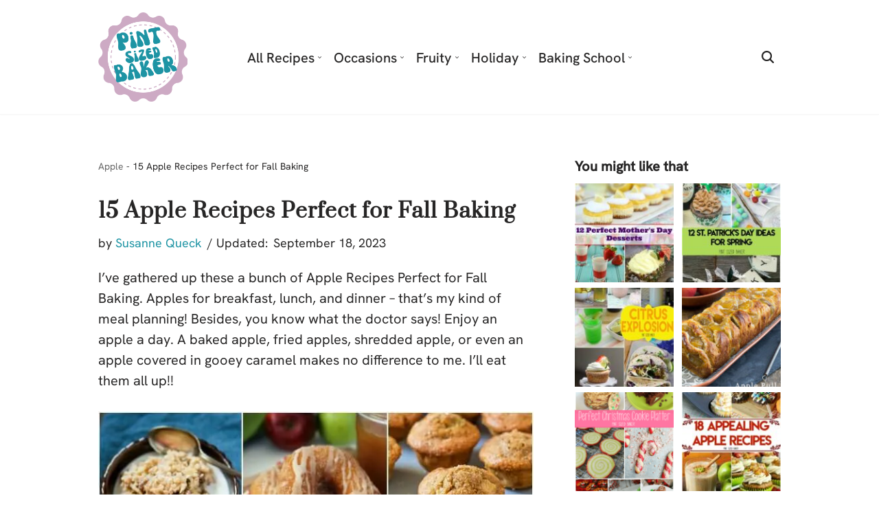

--- FILE ---
content_type: text/html; charset=UTF-8
request_url: https://pintsizedbaker.com/15-apple-recipes-perfect-for-fall-baking/
body_size: 57339
content:
<!DOCTYPE html>
<html lang="en-US" prefix="og: https://ogp.me/ns#">

<head><meta charset="UTF-8"><script>if(navigator.userAgent.match(/MSIE|Internet Explorer/i)||navigator.userAgent.match(/Trident\/7\..*?rv:11/i)){var href=document.location.href;if(!href.match(/[?&]nowprocket/)){if(href.indexOf("?")==-1){if(href.indexOf("#")==-1){document.location.href=href+"?nowprocket=1"}else{document.location.href=href.replace("#","?nowprocket=1#")}}else{if(href.indexOf("#")==-1){document.location.href=href+"&nowprocket=1"}else{document.location.href=href.replace("#","&nowprocket=1#")}}}}</script><script>(()=>{class RocketLazyLoadScripts{constructor(){this.v="2.0.4",this.userEvents=["keydown","keyup","mousedown","mouseup","mousemove","mouseover","mouseout","touchmove","touchstart","touchend","touchcancel","wheel","click","dblclick","input"],this.attributeEvents=["onblur","onclick","oncontextmenu","ondblclick","onfocus","onmousedown","onmouseenter","onmouseleave","onmousemove","onmouseout","onmouseover","onmouseup","onmousewheel","onscroll","onsubmit"]}async t(){this.i(),this.o(),/iP(ad|hone)/.test(navigator.userAgent)&&this.h(),this.u(),this.l(this),this.m(),this.k(this),this.p(this),this._(),await Promise.all([this.R(),this.L()]),this.lastBreath=Date.now(),this.S(this),this.P(),this.D(),this.O(),this.M(),await this.C(this.delayedScripts.normal),await this.C(this.delayedScripts.defer),await this.C(this.delayedScripts.async),await this.T(),await this.F(),await this.j(),await this.A(),window.dispatchEvent(new Event("rocket-allScriptsLoaded")),this.everythingLoaded=!0,this.lastTouchEnd&&await new Promise(t=>setTimeout(t,500-Date.now()+this.lastTouchEnd)),this.I(),this.H(),this.U(),this.W()}i(){this.CSPIssue=sessionStorage.getItem("rocketCSPIssue"),document.addEventListener("securitypolicyviolation",t=>{this.CSPIssue||"script-src-elem"!==t.violatedDirective||"data"!==t.blockedURI||(this.CSPIssue=!0,sessionStorage.setItem("rocketCSPIssue",!0))},{isRocket:!0})}o(){window.addEventListener("pageshow",t=>{this.persisted=t.persisted,this.realWindowLoadedFired=!0},{isRocket:!0}),window.addEventListener("pagehide",()=>{this.onFirstUserAction=null},{isRocket:!0})}h(){let t;function e(e){t=e}window.addEventListener("touchstart",e,{isRocket:!0}),window.addEventListener("touchend",function i(o){o.changedTouches[0]&&t.changedTouches[0]&&Math.abs(o.changedTouches[0].pageX-t.changedTouches[0].pageX)<10&&Math.abs(o.changedTouches[0].pageY-t.changedTouches[0].pageY)<10&&o.timeStamp-t.timeStamp<200&&(window.removeEventListener("touchstart",e,{isRocket:!0}),window.removeEventListener("touchend",i,{isRocket:!0}),"INPUT"===o.target.tagName&&"text"===o.target.type||(o.target.dispatchEvent(new TouchEvent("touchend",{target:o.target,bubbles:!0})),o.target.dispatchEvent(new MouseEvent("mouseover",{target:o.target,bubbles:!0})),o.target.dispatchEvent(new PointerEvent("click",{target:o.target,bubbles:!0,cancelable:!0,detail:1,clientX:o.changedTouches[0].clientX,clientY:o.changedTouches[0].clientY})),event.preventDefault()))},{isRocket:!0})}q(t){this.userActionTriggered||("mousemove"!==t.type||this.firstMousemoveIgnored?"keyup"===t.type||"mouseover"===t.type||"mouseout"===t.type||(this.userActionTriggered=!0,this.onFirstUserAction&&this.onFirstUserAction()):this.firstMousemoveIgnored=!0),"click"===t.type&&t.preventDefault(),t.stopPropagation(),t.stopImmediatePropagation(),"touchstart"===this.lastEvent&&"touchend"===t.type&&(this.lastTouchEnd=Date.now()),"click"===t.type&&(this.lastTouchEnd=0),this.lastEvent=t.type,t.composedPath&&t.composedPath()[0].getRootNode()instanceof ShadowRoot&&(t.rocketTarget=t.composedPath()[0]),this.savedUserEvents.push(t)}u(){this.savedUserEvents=[],this.userEventHandler=this.q.bind(this),this.userEvents.forEach(t=>window.addEventListener(t,this.userEventHandler,{passive:!1,isRocket:!0})),document.addEventListener("visibilitychange",this.userEventHandler,{isRocket:!0})}U(){this.userEvents.forEach(t=>window.removeEventListener(t,this.userEventHandler,{passive:!1,isRocket:!0})),document.removeEventListener("visibilitychange",this.userEventHandler,{isRocket:!0}),this.savedUserEvents.forEach(t=>{(t.rocketTarget||t.target).dispatchEvent(new window[t.constructor.name](t.type,t))})}m(){const t="return false",e=Array.from(this.attributeEvents,t=>"data-rocket-"+t),i="["+this.attributeEvents.join("],[")+"]",o="[data-rocket-"+this.attributeEvents.join("],[data-rocket-")+"]",s=(e,i,o)=>{o&&o!==t&&(e.setAttribute("data-rocket-"+i,o),e["rocket"+i]=new Function("event",o),e.setAttribute(i,t))};new MutationObserver(t=>{for(const n of t)"attributes"===n.type&&(n.attributeName.startsWith("data-rocket-")||this.everythingLoaded?n.attributeName.startsWith("data-rocket-")&&this.everythingLoaded&&this.N(n.target,n.attributeName.substring(12)):s(n.target,n.attributeName,n.target.getAttribute(n.attributeName))),"childList"===n.type&&n.addedNodes.forEach(t=>{if(t.nodeType===Node.ELEMENT_NODE)if(this.everythingLoaded)for(const i of[t,...t.querySelectorAll(o)])for(const t of i.getAttributeNames())e.includes(t)&&this.N(i,t.substring(12));else for(const e of[t,...t.querySelectorAll(i)])for(const t of e.getAttributeNames())this.attributeEvents.includes(t)&&s(e,t,e.getAttribute(t))})}).observe(document,{subtree:!0,childList:!0,attributeFilter:[...this.attributeEvents,...e]})}I(){this.attributeEvents.forEach(t=>{document.querySelectorAll("[data-rocket-"+t+"]").forEach(e=>{this.N(e,t)})})}N(t,e){const i=t.getAttribute("data-rocket-"+e);i&&(t.setAttribute(e,i),t.removeAttribute("data-rocket-"+e))}k(t){Object.defineProperty(HTMLElement.prototype,"onclick",{get(){return this.rocketonclick||null},set(e){this.rocketonclick=e,this.setAttribute(t.everythingLoaded?"onclick":"data-rocket-onclick","this.rocketonclick(event)")}})}S(t){function e(e,i){let o=e[i];e[i]=null,Object.defineProperty(e,i,{get:()=>o,set(s){t.everythingLoaded?o=s:e["rocket"+i]=o=s}})}e(document,"onreadystatechange"),e(window,"onload"),e(window,"onpageshow");try{Object.defineProperty(document,"readyState",{get:()=>t.rocketReadyState,set(e){t.rocketReadyState=e},configurable:!0}),document.readyState="loading"}catch(t){console.log("WPRocket DJE readyState conflict, bypassing")}}l(t){this.originalAddEventListener=EventTarget.prototype.addEventListener,this.originalRemoveEventListener=EventTarget.prototype.removeEventListener,this.savedEventListeners=[],EventTarget.prototype.addEventListener=function(e,i,o){o&&o.isRocket||!t.B(e,this)&&!t.userEvents.includes(e)||t.B(e,this)&&!t.userActionTriggered||e.startsWith("rocket-")||t.everythingLoaded?t.originalAddEventListener.call(this,e,i,o):(t.savedEventListeners.push({target:this,remove:!1,type:e,func:i,options:o}),"mouseenter"!==e&&"mouseleave"!==e||t.originalAddEventListener.call(this,e,t.savedUserEvents.push,o))},EventTarget.prototype.removeEventListener=function(e,i,o){o&&o.isRocket||!t.B(e,this)&&!t.userEvents.includes(e)||t.B(e,this)&&!t.userActionTriggered||e.startsWith("rocket-")||t.everythingLoaded?t.originalRemoveEventListener.call(this,e,i,o):t.savedEventListeners.push({target:this,remove:!0,type:e,func:i,options:o})}}J(t,e){this.savedEventListeners=this.savedEventListeners.filter(i=>{let o=i.type,s=i.target||window;return e!==o||t!==s||(this.B(o,s)&&(i.type="rocket-"+o),this.$(i),!1)})}H(){EventTarget.prototype.addEventListener=this.originalAddEventListener,EventTarget.prototype.removeEventListener=this.originalRemoveEventListener,this.savedEventListeners.forEach(t=>this.$(t))}$(t){t.remove?this.originalRemoveEventListener.call(t.target,t.type,t.func,t.options):this.originalAddEventListener.call(t.target,t.type,t.func,t.options)}p(t){let e;function i(e){return t.everythingLoaded?e:e.split(" ").map(t=>"load"===t||t.startsWith("load.")?"rocket-jquery-load":t).join(" ")}function o(o){function s(e){const s=o.fn[e];o.fn[e]=o.fn.init.prototype[e]=function(){return this[0]===window&&t.userActionTriggered&&("string"==typeof arguments[0]||arguments[0]instanceof String?arguments[0]=i(arguments[0]):"object"==typeof arguments[0]&&Object.keys(arguments[0]).forEach(t=>{const e=arguments[0][t];delete arguments[0][t],arguments[0][i(t)]=e})),s.apply(this,arguments),this}}if(o&&o.fn&&!t.allJQueries.includes(o)){const e={DOMContentLoaded:[],"rocket-DOMContentLoaded":[]};for(const t in e)document.addEventListener(t,()=>{e[t].forEach(t=>t())},{isRocket:!0});o.fn.ready=o.fn.init.prototype.ready=function(i){function s(){parseInt(o.fn.jquery)>2?setTimeout(()=>i.bind(document)(o)):i.bind(document)(o)}return"function"==typeof i&&(t.realDomReadyFired?!t.userActionTriggered||t.fauxDomReadyFired?s():e["rocket-DOMContentLoaded"].push(s):e.DOMContentLoaded.push(s)),o([])},s("on"),s("one"),s("off"),t.allJQueries.push(o)}e=o}t.allJQueries=[],o(window.jQuery),Object.defineProperty(window,"jQuery",{get:()=>e,set(t){o(t)}})}P(){const t=new Map;document.write=document.writeln=function(e){const i=document.currentScript,o=document.createRange(),s=i.parentElement;let n=t.get(i);void 0===n&&(n=i.nextSibling,t.set(i,n));const c=document.createDocumentFragment();o.setStart(c,0),c.appendChild(o.createContextualFragment(e)),s.insertBefore(c,n)}}async R(){return new Promise(t=>{this.userActionTriggered?t():this.onFirstUserAction=t})}async L(){return new Promise(t=>{document.addEventListener("DOMContentLoaded",()=>{this.realDomReadyFired=!0,t()},{isRocket:!0})})}async j(){return this.realWindowLoadedFired?Promise.resolve():new Promise(t=>{window.addEventListener("load",t,{isRocket:!0})})}M(){this.pendingScripts=[];this.scriptsMutationObserver=new MutationObserver(t=>{for(const e of t)e.addedNodes.forEach(t=>{"SCRIPT"!==t.tagName||t.noModule||t.isWPRocket||this.pendingScripts.push({script:t,promise:new Promise(e=>{const i=()=>{const i=this.pendingScripts.findIndex(e=>e.script===t);i>=0&&this.pendingScripts.splice(i,1),e()};t.addEventListener("load",i,{isRocket:!0}),t.addEventListener("error",i,{isRocket:!0}),setTimeout(i,1e3)})})})}),this.scriptsMutationObserver.observe(document,{childList:!0,subtree:!0})}async F(){await this.X(),this.pendingScripts.length?(await this.pendingScripts[0].promise,await this.F()):this.scriptsMutationObserver.disconnect()}D(){this.delayedScripts={normal:[],async:[],defer:[]},document.querySelectorAll("script[type$=rocketlazyloadscript]").forEach(t=>{t.hasAttribute("data-rocket-src")?t.hasAttribute("async")&&!1!==t.async?this.delayedScripts.async.push(t):t.hasAttribute("defer")&&!1!==t.defer||"module"===t.getAttribute("data-rocket-type")?this.delayedScripts.defer.push(t):this.delayedScripts.normal.push(t):this.delayedScripts.normal.push(t)})}async _(){await this.L();let t=[];document.querySelectorAll("script[type$=rocketlazyloadscript][data-rocket-src]").forEach(e=>{let i=e.getAttribute("data-rocket-src");if(i&&!i.startsWith("data:")){i.startsWith("//")&&(i=location.protocol+i);try{const o=new URL(i).origin;o!==location.origin&&t.push({src:o,crossOrigin:e.crossOrigin||"module"===e.getAttribute("data-rocket-type")})}catch(t){}}}),t=[...new Map(t.map(t=>[JSON.stringify(t),t])).values()],this.Y(t,"preconnect")}async G(t){if(await this.K(),!0!==t.noModule||!("noModule"in HTMLScriptElement.prototype))return new Promise(e=>{let i;function o(){(i||t).setAttribute("data-rocket-status","executed"),e()}try{if(navigator.userAgent.includes("Firefox/")||""===navigator.vendor||this.CSPIssue)i=document.createElement("script"),[...t.attributes].forEach(t=>{let e=t.nodeName;"type"!==e&&("data-rocket-type"===e&&(e="type"),"data-rocket-src"===e&&(e="src"),i.setAttribute(e,t.nodeValue))}),t.text&&(i.text=t.text),t.nonce&&(i.nonce=t.nonce),i.hasAttribute("src")?(i.addEventListener("load",o,{isRocket:!0}),i.addEventListener("error",()=>{i.setAttribute("data-rocket-status","failed-network"),e()},{isRocket:!0}),setTimeout(()=>{i.isConnected||e()},1)):(i.text=t.text,o()),i.isWPRocket=!0,t.parentNode.replaceChild(i,t);else{const i=t.getAttribute("data-rocket-type"),s=t.getAttribute("data-rocket-src");i?(t.type=i,t.removeAttribute("data-rocket-type")):t.removeAttribute("type"),t.addEventListener("load",o,{isRocket:!0}),t.addEventListener("error",i=>{this.CSPIssue&&i.target.src.startsWith("data:")?(console.log("WPRocket: CSP fallback activated"),t.removeAttribute("src"),this.G(t).then(e)):(t.setAttribute("data-rocket-status","failed-network"),e())},{isRocket:!0}),s?(t.fetchPriority="high",t.removeAttribute("data-rocket-src"),t.src=s):t.src="data:text/javascript;base64,"+window.btoa(unescape(encodeURIComponent(t.text)))}}catch(i){t.setAttribute("data-rocket-status","failed-transform"),e()}});t.setAttribute("data-rocket-status","skipped")}async C(t){const e=t.shift();return e?(e.isConnected&&await this.G(e),this.C(t)):Promise.resolve()}O(){this.Y([...this.delayedScripts.normal,...this.delayedScripts.defer,...this.delayedScripts.async],"preload")}Y(t,e){this.trash=this.trash||[];let i=!0;var o=document.createDocumentFragment();t.forEach(t=>{const s=t.getAttribute&&t.getAttribute("data-rocket-src")||t.src;if(s&&!s.startsWith("data:")){const n=document.createElement("link");n.href=s,n.rel=e,"preconnect"!==e&&(n.as="script",n.fetchPriority=i?"high":"low"),t.getAttribute&&"module"===t.getAttribute("data-rocket-type")&&(n.crossOrigin=!0),t.crossOrigin&&(n.crossOrigin=t.crossOrigin),t.integrity&&(n.integrity=t.integrity),t.nonce&&(n.nonce=t.nonce),o.appendChild(n),this.trash.push(n),i=!1}}),document.head.appendChild(o)}W(){this.trash.forEach(t=>t.remove())}async T(){try{document.readyState="interactive"}catch(t){}this.fauxDomReadyFired=!0;try{await this.K(),this.J(document,"readystatechange"),document.dispatchEvent(new Event("rocket-readystatechange")),await this.K(),document.rocketonreadystatechange&&document.rocketonreadystatechange(),await this.K(),this.J(document,"DOMContentLoaded"),document.dispatchEvent(new Event("rocket-DOMContentLoaded")),await this.K(),this.J(window,"DOMContentLoaded"),window.dispatchEvent(new Event("rocket-DOMContentLoaded"))}catch(t){console.error(t)}}async A(){try{document.readyState="complete"}catch(t){}try{await this.K(),this.J(document,"readystatechange"),document.dispatchEvent(new Event("rocket-readystatechange")),await this.K(),document.rocketonreadystatechange&&document.rocketonreadystatechange(),await this.K(),this.J(window,"load"),window.dispatchEvent(new Event("rocket-load")),await this.K(),window.rocketonload&&window.rocketonload(),await this.K(),this.allJQueries.forEach(t=>t(window).trigger("rocket-jquery-load")),await this.K(),this.J(window,"pageshow");const t=new Event("rocket-pageshow");t.persisted=this.persisted,window.dispatchEvent(t),await this.K(),window.rocketonpageshow&&window.rocketonpageshow({persisted:this.persisted})}catch(t){console.error(t)}}async K(){Date.now()-this.lastBreath>45&&(await this.X(),this.lastBreath=Date.now())}async X(){return document.hidden?new Promise(t=>setTimeout(t)):new Promise(t=>requestAnimationFrame(t))}B(t,e){return e===document&&"readystatechange"===t||(e===document&&"DOMContentLoaded"===t||(e===window&&"DOMContentLoaded"===t||(e===window&&"load"===t||e===window&&"pageshow"===t)))}static run(){(new RocketLazyLoadScripts).t()}}RocketLazyLoadScripts.run()})();</script>
	
	
	<meta name="viewport" content="width=device-width, initial-scale=1, minimum-scale=1">
	<link rel="profile" href="http://gmpg.org/xfn/11">
		
<!-- Search Engine Optimization by Rank Math - https://rankmath.com/ -->
<title>15 Apple Recipes Perfect for Fall Baking &bull; Pint Sized Baker</title>
<meta name="description" content="Head out to your local apple orchard or farmers market for the freshest apples so you can enjoy some of these Apple Recipes Perfect for Fall Baking."/>
<meta name="robots" content="follow, index, max-snippet:-1, max-video-preview:-1, max-image-preview:large"/>
<link rel="canonical" href="https://pintsizedbaker.com/15-apple-recipes-perfect-for-fall-baking/" />
<meta property="og:locale" content="en_US" />
<meta property="og:type" content="article" />
<meta property="og:title" content="15 Apple Recipes Perfect for Fall Baking &bull; Pint Sized Baker" />
<meta property="og:description" content="Head out to your local apple orchard or farmers market for the freshest apples so you can enjoy some of these Apple Recipes Perfect for Fall Baking." />
<meta property="og:url" content="https://pintsizedbaker.com/15-apple-recipes-perfect-for-fall-baking/" />
<meta property="og:site_name" content="The Pint Sized Baker" />
<meta property="article:publisher" content="http://facebook.com/PintSizedBaker" />
<meta property="article:section" content="Apple" />
<meta property="og:updated_time" content="2023-09-18T10:17:49-04:00" />
<meta property="og:image" content="https://pintsizedbaker.b-cdn.net/wp-content/uploads/2017/09/Apple-Recipes-Perfect-for-Fall-Baking-Image-FB-.jpg" />
<meta property="og:image:secure_url" content="https://pintsizedbaker.b-cdn.net/wp-content/uploads/2017/09/Apple-Recipes-Perfect-for-Fall-Baking-Image-FB-.jpg" />
<meta property="og:image:width" content="1200" />
<meta property="og:image:height" content="636" />
<meta property="og:image:alt" content="Head out to your local apple orchard or farmers market for the freshest apples so you can enjoy some of these 15 Apple Recipes Perfect for Fall Baking." />
<meta property="og:image:type" content="image/jpeg" />
<meta property="article:published_time" content="2017-09-18T20:00:05-04:00" />
<meta property="article:modified_time" content="2023-09-18T10:17:49-04:00" />
<meta name="twitter:card" content="summary_large_image" />
<meta name="twitter:title" content="15 Apple Recipes Perfect for Fall Baking &bull; Pint Sized Baker" />
<meta name="twitter:description" content="Head out to your local apple orchard or farmers market for the freshest apples so you can enjoy some of these Apple Recipes Perfect for Fall Baking." />
<meta name="twitter:site" content="@pintsizedbaker" />
<meta name="twitter:creator" content="@pintsizedbaker" />
<meta name="twitter:image" content="https://pintsizedbaker.b-cdn.net/wp-content/uploads/2017/09/Apple-Recipes-Perfect-for-Fall-Baking-Image-FB-.jpg" />
<meta name="twitter:label1" content="Written by" />
<meta name="twitter:data1" content="Susanne Queck" />
<meta name="twitter:label2" content="Time to read" />
<meta name="twitter:data2" content="Less than a minute" />
<script type="application/ld+json" class="rank-math-schema">{"@context":"https://schema.org","@graph":[{"@type":["Person","Organization"],"@id":"https://pintsizedbaker.com/#person","name":"Susanne Queck","sameAs":["http://facebook.com/PintSizedBaker","https://twitter.com/pintsizedbaker","http://instagram.com/pintsizedbaker","https://www.youtube.com/user/PintSizedBaker"],"logo":{"@type":"ImageObject","@id":"https://pintsizedbaker.com/#logo","url":"https://pintsizedbaker.com/wp-content/uploads/2023/08/PSB-Logo-1.png","contentUrl":"https://pintsizedbaker.com/wp-content/uploads/2023/08/PSB-Logo-1.png","caption":"The Pint Sized Baker","inLanguage":"en-US","width":"1000","height":"1000"},"image":{"@type":"ImageObject","@id":"https://pintsizedbaker.com/#logo","url":"https://pintsizedbaker.com/wp-content/uploads/2023/08/PSB-Logo-1.png","contentUrl":"https://pintsizedbaker.com/wp-content/uploads/2023/08/PSB-Logo-1.png","caption":"The Pint Sized Baker","inLanguage":"en-US","width":"1000","height":"1000"}},{"@type":"WebSite","@id":"https://pintsizedbaker.com/#website","url":"https://pintsizedbaker.com","name":"The Pint Sized Baker","alternateName":"Pint Sized Baker","publisher":{"@id":"https://pintsizedbaker.com/#person"},"inLanguage":"en-US","potentialAction":{"@type":"SearchAction","target":"https://pintsizedbaker.com/?s={search_term_string}","query-input":"required name=search_term_string"}},{"@type":"ImageObject","@id":"https://pintsizedbaker.com/wp-content/uploads/2017/09/Apple-Recipes-for-Fall.jpg","url":"https://pintsizedbaker.com/wp-content/uploads/2017/09/Apple-Recipes-for-Fall.jpg","width":"1080","height":"1920","inLanguage":"en-US"},{"@type":"BreadcrumbList","@id":"https://pintsizedbaker.com/15-apple-recipes-perfect-for-fall-baking/#breadcrumb","itemListElement":[{"@type":"ListItem","position":"1","item":{"@id":"https://pintsizedbaker.com/fruit/apple/","name":"Apple"}},{"@type":"ListItem","position":"2","item":{"@id":"https://pintsizedbaker.com/15-apple-recipes-perfect-for-fall-baking/","name":"15 Apple Recipes Perfect for Fall Baking"}}]},{"@type":"WebPage","@id":"https://pintsizedbaker.com/15-apple-recipes-perfect-for-fall-baking/#webpage","url":"https://pintsizedbaker.com/15-apple-recipes-perfect-for-fall-baking/","name":"15 Apple Recipes Perfect for Fall Baking &bull; Pint Sized Baker","datePublished":"2017-09-18T20:00:05-04:00","dateModified":"2023-09-18T10:17:49-04:00","isPartOf":{"@id":"https://pintsizedbaker.com/#website"},"primaryImageOfPage":{"@id":"https://pintsizedbaker.com/wp-content/uploads/2017/09/Apple-Recipes-for-Fall.jpg"},"inLanguage":"en-US","breadcrumb":{"@id":"https://pintsizedbaker.com/15-apple-recipes-perfect-for-fall-baking/#breadcrumb"}},{"@type":"Person","@id":"https://pintsizedbaker.com/15-apple-recipes-perfect-for-fall-baking/#author","name":"Susanne Queck","image":{"@type":"ImageObject","@id":"https://secure.gravatar.com/avatar/65314004058eeff79a34ef5da597b7bdd0e74151b5a7d431b1e3689ea0ff084a?s=96&amp;d=identicon&amp;r=g","url":"https://secure.gravatar.com/avatar/65314004058eeff79a34ef5da597b7bdd0e74151b5a7d431b1e3689ea0ff084a?s=96&amp;d=identicon&amp;r=g","caption":"Susanne Queck","inLanguage":"en-US"},"sameAs":["https://pintsizedbaker.com/about-us"]},{"@type":"Article","headline":"15 Apple Recipes Perfect for Fall Baking &bull; Pint Sized Baker","keywords":"Apple Recipes Perfect for Fall Baking","datePublished":"2017-09-18T20:00:05-04:00","dateModified":"2023-09-18T10:17:49-04:00","articleSection":"Apple, Best of the Blogs, Recipe Collections","author":{"@id":"https://pintsizedbaker.com/15-apple-recipes-perfect-for-fall-baking/#author","name":"Susanne Queck"},"publisher":{"@id":"https://pintsizedbaker.com/#person"},"description":"Head out to your local apple orchard or farmers market for the freshest apples so you can enjoy some of these Apple Recipes Perfect for Fall Baking.","name":"15 Apple Recipes Perfect for Fall Baking &bull; Pint Sized Baker","@id":"https://pintsizedbaker.com/15-apple-recipes-perfect-for-fall-baking/#richSnippet","isPartOf":{"@id":"https://pintsizedbaker.com/15-apple-recipes-perfect-for-fall-baking/#webpage"},"image":{"@id":"https://pintsizedbaker.com/wp-content/uploads/2017/09/Apple-Recipes-for-Fall.jpg"},"inLanguage":"en-US","mainEntityOfPage":{"@id":"https://pintsizedbaker.com/15-apple-recipes-perfect-for-fall-baking/#webpage"}}]}</script>
<!-- /Rank Math WordPress SEO plugin -->

<link rel='dns-prefetch' href='//scripts.mediavine.com' />
<link rel='dns-prefetch' href='//fonts.googleapis.com' />
<link rel='dns-prefetch' href='//pintsizedbaker.b-cdn.net' />

<link href='https://pintsizedbaker.b-cdn.net' rel='preconnect' />
<link rel="alternate" type="application/rss+xml" title="Pint Sized Baker &raquo; Feed" href="https://pintsizedbaker.com/feed/" />
<link rel="alternate" type="application/rss+xml" title="Pint Sized Baker &raquo; Comments Feed" href="https://pintsizedbaker.com/comments/feed/" />
<link rel="alternate" type="application/rss+xml" title="Pint Sized Baker &raquo; 15 Apple Recipes Perfect for Fall Baking Comments Feed" href="https://pintsizedbaker.com/15-apple-recipes-perfect-for-fall-baking/feed/" />
<link rel="alternate" title="oEmbed (JSON)" type="application/json+oembed" href="https://pintsizedbaker.com/wp-json/oembed/1.0/embed?url=https%3A%2F%2Fpintsizedbaker.com%2F15-apple-recipes-perfect-for-fall-baking%2F" />
<link rel="alternate" title="oEmbed (XML)" type="text/xml+oembed" href="https://pintsizedbaker.com/wp-json/oembed/1.0/embed?url=https%3A%2F%2Fpintsizedbaker.com%2F15-apple-recipes-perfect-for-fall-baking%2F&#038;format=xml" />
<script type="rocketlazyloadscript">(()=>{"use strict";const e=[400,500,600,700,800,900],t=e=>`wprm-min-${e}`,n=e=>`wprm-max-${e}`,s=new Set,o="ResizeObserver"in window,r=o?new ResizeObserver((e=>{for(const t of e)c(t.target)})):null,i=.5/(window.devicePixelRatio||1);function c(s){const o=s.getBoundingClientRect().width||0;for(let r=0;r<e.length;r++){const c=e[r],a=o<=c+i;o>c+i?s.classList.add(t(c)):s.classList.remove(t(c)),a?s.classList.add(n(c)):s.classList.remove(n(c))}}function a(e){s.has(e)||(s.add(e),r&&r.observe(e),c(e))}!function(e=document){e.querySelectorAll(".wprm-recipe").forEach(a)}();if(new MutationObserver((e=>{for(const t of e)for(const e of t.addedNodes)e instanceof Element&&(e.matches?.(".wprm-recipe")&&a(e),e.querySelectorAll?.(".wprm-recipe").forEach(a))})).observe(document.documentElement,{childList:!0,subtree:!0}),!o){let e=0;addEventListener("resize",(()=>{e&&cancelAnimationFrame(e),e=requestAnimationFrame((()=>s.forEach(c)))}),{passive:!0})}})();</script><style id='wp-img-auto-sizes-contain-inline-css'>
img:is([sizes=auto i],[sizes^="auto," i]){contain-intrinsic-size:3000px 1500px}
/*# sourceURL=wp-img-auto-sizes-contain-inline-css */
</style>
<style id='wp-emoji-styles-inline-css'>

	img.wp-smiley, img.emoji {
		display: inline !important;
		border: none !important;
		box-shadow: none !important;
		height: 1em !important;
		width: 1em !important;
		margin: 0 0.07em !important;
		vertical-align: -0.1em !important;
		background: none !important;
		padding: 0 !important;
	}
/*# sourceURL=wp-emoji-styles-inline-css */
</style>
<style id='wp-block-library-inline-css'>
:root{--wp-block-synced-color:#7a00df;--wp-block-synced-color--rgb:122,0,223;--wp-bound-block-color:var(--wp-block-synced-color);--wp-editor-canvas-background:#ddd;--wp-admin-theme-color:#007cba;--wp-admin-theme-color--rgb:0,124,186;--wp-admin-theme-color-darker-10:#006ba1;--wp-admin-theme-color-darker-10--rgb:0,107,160.5;--wp-admin-theme-color-darker-20:#005a87;--wp-admin-theme-color-darker-20--rgb:0,90,135;--wp-admin-border-width-focus:2px}@media (min-resolution:192dpi){:root{--wp-admin-border-width-focus:1.5px}}.wp-element-button{cursor:pointer}:root .has-very-light-gray-background-color{background-color:#eee}:root .has-very-dark-gray-background-color{background-color:#313131}:root .has-very-light-gray-color{color:#eee}:root .has-very-dark-gray-color{color:#313131}:root .has-vivid-green-cyan-to-vivid-cyan-blue-gradient-background{background:linear-gradient(135deg,#00d084,#0693e3)}:root .has-purple-crush-gradient-background{background:linear-gradient(135deg,#34e2e4,#4721fb 50%,#ab1dfe)}:root .has-hazy-dawn-gradient-background{background:linear-gradient(135deg,#faaca8,#dad0ec)}:root .has-subdued-olive-gradient-background{background:linear-gradient(135deg,#fafae1,#67a671)}:root .has-atomic-cream-gradient-background{background:linear-gradient(135deg,#fdd79a,#004a59)}:root .has-nightshade-gradient-background{background:linear-gradient(135deg,#330968,#31cdcf)}:root .has-midnight-gradient-background{background:linear-gradient(135deg,#020381,#2874fc)}:root{--wp--preset--font-size--normal:16px;--wp--preset--font-size--huge:42px}.has-regular-font-size{font-size:1em}.has-larger-font-size{font-size:2.625em}.has-normal-font-size{font-size:var(--wp--preset--font-size--normal)}.has-huge-font-size{font-size:var(--wp--preset--font-size--huge)}.has-text-align-center{text-align:center}.has-text-align-left{text-align:left}.has-text-align-right{text-align:right}.has-fit-text{white-space:nowrap!important}#end-resizable-editor-section{display:none}.aligncenter{clear:both}.items-justified-left{justify-content:flex-start}.items-justified-center{justify-content:center}.items-justified-right{justify-content:flex-end}.items-justified-space-between{justify-content:space-between}.screen-reader-text{border:0;clip-path:inset(50%);height:1px;margin:-1px;overflow:hidden;padding:0;position:absolute;width:1px;word-wrap:normal!important}.screen-reader-text:focus{background-color:#ddd;clip-path:none;color:#444;display:block;font-size:1em;height:auto;left:5px;line-height:normal;padding:15px 23px 14px;text-decoration:none;top:5px;width:auto;z-index:100000}html :where(.has-border-color){border-style:solid}html :where([style*=border-top-color]){border-top-style:solid}html :where([style*=border-right-color]){border-right-style:solid}html :where([style*=border-bottom-color]){border-bottom-style:solid}html :where([style*=border-left-color]){border-left-style:solid}html :where([style*=border-width]){border-style:solid}html :where([style*=border-top-width]){border-top-style:solid}html :where([style*=border-right-width]){border-right-style:solid}html :where([style*=border-bottom-width]){border-bottom-style:solid}html :where([style*=border-left-width]){border-left-style:solid}html :where(img[class*=wp-image-]){height:auto;max-width:100%}:where(figure){margin:0 0 1em}html :where(.is-position-sticky){--wp-admin--admin-bar--position-offset:var(--wp-admin--admin-bar--height,0px)}@media screen and (max-width:600px){html :where(.is-position-sticky){--wp-admin--admin-bar--position-offset:0px}}

/*# sourceURL=wp-block-library-inline-css */
</style><style id='wp-block-heading-inline-css'>
h1:where(.wp-block-heading).has-background,h2:where(.wp-block-heading).has-background,h3:where(.wp-block-heading).has-background,h4:where(.wp-block-heading).has-background,h5:where(.wp-block-heading).has-background,h6:where(.wp-block-heading).has-background{padding:1.25em 2.375em}h1.has-text-align-left[style*=writing-mode]:where([style*=vertical-lr]),h1.has-text-align-right[style*=writing-mode]:where([style*=vertical-rl]),h2.has-text-align-left[style*=writing-mode]:where([style*=vertical-lr]),h2.has-text-align-right[style*=writing-mode]:where([style*=vertical-rl]),h3.has-text-align-left[style*=writing-mode]:where([style*=vertical-lr]),h3.has-text-align-right[style*=writing-mode]:where([style*=vertical-rl]),h4.has-text-align-left[style*=writing-mode]:where([style*=vertical-lr]),h4.has-text-align-right[style*=writing-mode]:where([style*=vertical-rl]),h5.has-text-align-left[style*=writing-mode]:where([style*=vertical-lr]),h5.has-text-align-right[style*=writing-mode]:where([style*=vertical-rl]),h6.has-text-align-left[style*=writing-mode]:where([style*=vertical-lr]),h6.has-text-align-right[style*=writing-mode]:where([style*=vertical-rl]){rotate:180deg}
/*# sourceURL=https://pintsizedbaker.com/wp-includes/blocks/heading/style.min.css */
</style>
<style id='wp-block-image-inline-css'>
.wp-block-image>a,.wp-block-image>figure>a{display:inline-block}.wp-block-image img{box-sizing:border-box;height:auto;max-width:100%;vertical-align:bottom}@media not (prefers-reduced-motion){.wp-block-image img.hide{visibility:hidden}.wp-block-image img.show{animation:show-content-image .4s}}.wp-block-image[style*=border-radius] img,.wp-block-image[style*=border-radius]>a{border-radius:inherit}.wp-block-image.has-custom-border img{box-sizing:border-box}.wp-block-image.aligncenter{text-align:center}.wp-block-image.alignfull>a,.wp-block-image.alignwide>a{width:100%}.wp-block-image.alignfull img,.wp-block-image.alignwide img{height:auto;width:100%}.wp-block-image .aligncenter,.wp-block-image .alignleft,.wp-block-image .alignright,.wp-block-image.aligncenter,.wp-block-image.alignleft,.wp-block-image.alignright{display:table}.wp-block-image .aligncenter>figcaption,.wp-block-image .alignleft>figcaption,.wp-block-image .alignright>figcaption,.wp-block-image.aligncenter>figcaption,.wp-block-image.alignleft>figcaption,.wp-block-image.alignright>figcaption{caption-side:bottom;display:table-caption}.wp-block-image .alignleft{float:left;margin:.5em 1em .5em 0}.wp-block-image .alignright{float:right;margin:.5em 0 .5em 1em}.wp-block-image .aligncenter{margin-left:auto;margin-right:auto}.wp-block-image :where(figcaption){margin-bottom:1em;margin-top:.5em}.wp-block-image.is-style-circle-mask img{border-radius:9999px}@supports ((-webkit-mask-image:none) or (mask-image:none)) or (-webkit-mask-image:none){.wp-block-image.is-style-circle-mask img{border-radius:0;-webkit-mask-image:url('data:image/svg+xml;utf8,<svg viewBox="0 0 100 100" xmlns="http://www.w3.org/2000/svg"><circle cx="50" cy="50" r="50"/></svg>');mask-image:url('data:image/svg+xml;utf8,<svg viewBox="0 0 100 100" xmlns="http://www.w3.org/2000/svg"><circle cx="50" cy="50" r="50"/></svg>');mask-mode:alpha;-webkit-mask-position:center;mask-position:center;-webkit-mask-repeat:no-repeat;mask-repeat:no-repeat;-webkit-mask-size:contain;mask-size:contain}}:root :where(.wp-block-image.is-style-rounded img,.wp-block-image .is-style-rounded img){border-radius:9999px}.wp-block-image figure{margin:0}.wp-lightbox-container{display:flex;flex-direction:column;position:relative}.wp-lightbox-container img{cursor:zoom-in}.wp-lightbox-container img:hover+button{opacity:1}.wp-lightbox-container button{align-items:center;backdrop-filter:blur(16px) saturate(180%);background-color:#5a5a5a40;border:none;border-radius:4px;cursor:zoom-in;display:flex;height:20px;justify-content:center;opacity:0;padding:0;position:absolute;right:16px;text-align:center;top:16px;width:20px;z-index:100}@media not (prefers-reduced-motion){.wp-lightbox-container button{transition:opacity .2s ease}}.wp-lightbox-container button:focus-visible{outline:3px auto #5a5a5a40;outline:3px auto -webkit-focus-ring-color;outline-offset:3px}.wp-lightbox-container button:hover{cursor:pointer;opacity:1}.wp-lightbox-container button:focus{opacity:1}.wp-lightbox-container button:focus,.wp-lightbox-container button:hover,.wp-lightbox-container button:not(:hover):not(:active):not(.has-background){background-color:#5a5a5a40;border:none}.wp-lightbox-overlay{box-sizing:border-box;cursor:zoom-out;height:100vh;left:0;overflow:hidden;position:fixed;top:0;visibility:hidden;width:100%;z-index:100000}.wp-lightbox-overlay .close-button{align-items:center;cursor:pointer;display:flex;justify-content:center;min-height:40px;min-width:40px;padding:0;position:absolute;right:calc(env(safe-area-inset-right) + 16px);top:calc(env(safe-area-inset-top) + 16px);z-index:5000000}.wp-lightbox-overlay .close-button:focus,.wp-lightbox-overlay .close-button:hover,.wp-lightbox-overlay .close-button:not(:hover):not(:active):not(.has-background){background:none;border:none}.wp-lightbox-overlay .lightbox-image-container{height:var(--wp--lightbox-container-height);left:50%;overflow:hidden;position:absolute;top:50%;transform:translate(-50%,-50%);transform-origin:top left;width:var(--wp--lightbox-container-width);z-index:9999999999}.wp-lightbox-overlay .wp-block-image{align-items:center;box-sizing:border-box;display:flex;height:100%;justify-content:center;margin:0;position:relative;transform-origin:0 0;width:100%;z-index:3000000}.wp-lightbox-overlay .wp-block-image img{height:var(--wp--lightbox-image-height);min-height:var(--wp--lightbox-image-height);min-width:var(--wp--lightbox-image-width);width:var(--wp--lightbox-image-width)}.wp-lightbox-overlay .wp-block-image figcaption{display:none}.wp-lightbox-overlay button{background:none;border:none}.wp-lightbox-overlay .scrim{background-color:#fff;height:100%;opacity:.9;position:absolute;width:100%;z-index:2000000}.wp-lightbox-overlay.active{visibility:visible}@media not (prefers-reduced-motion){.wp-lightbox-overlay.active{animation:turn-on-visibility .25s both}.wp-lightbox-overlay.active img{animation:turn-on-visibility .35s both}.wp-lightbox-overlay.show-closing-animation:not(.active){animation:turn-off-visibility .35s both}.wp-lightbox-overlay.show-closing-animation:not(.active) img{animation:turn-off-visibility .25s both}.wp-lightbox-overlay.zoom.active{animation:none;opacity:1;visibility:visible}.wp-lightbox-overlay.zoom.active .lightbox-image-container{animation:lightbox-zoom-in .4s}.wp-lightbox-overlay.zoom.active .lightbox-image-container img{animation:none}.wp-lightbox-overlay.zoom.active .scrim{animation:turn-on-visibility .4s forwards}.wp-lightbox-overlay.zoom.show-closing-animation:not(.active){animation:none}.wp-lightbox-overlay.zoom.show-closing-animation:not(.active) .lightbox-image-container{animation:lightbox-zoom-out .4s}.wp-lightbox-overlay.zoom.show-closing-animation:not(.active) .lightbox-image-container img{animation:none}.wp-lightbox-overlay.zoom.show-closing-animation:not(.active) .scrim{animation:turn-off-visibility .4s forwards}}@keyframes show-content-image{0%{visibility:hidden}99%{visibility:hidden}to{visibility:visible}}@keyframes turn-on-visibility{0%{opacity:0}to{opacity:1}}@keyframes turn-off-visibility{0%{opacity:1;visibility:visible}99%{opacity:0;visibility:visible}to{opacity:0;visibility:hidden}}@keyframes lightbox-zoom-in{0%{transform:translate(calc((-100vw + var(--wp--lightbox-scrollbar-width))/2 + var(--wp--lightbox-initial-left-position)),calc(-50vh + var(--wp--lightbox-initial-top-position))) scale(var(--wp--lightbox-scale))}to{transform:translate(-50%,-50%) scale(1)}}@keyframes lightbox-zoom-out{0%{transform:translate(-50%,-50%) scale(1);visibility:visible}99%{visibility:visible}to{transform:translate(calc((-100vw + var(--wp--lightbox-scrollbar-width))/2 + var(--wp--lightbox-initial-left-position)),calc(-50vh + var(--wp--lightbox-initial-top-position))) scale(var(--wp--lightbox-scale));visibility:hidden}}
/*# sourceURL=https://pintsizedbaker.com/wp-includes/blocks/image/style.min.css */
</style>
<style id='wp-block-paragraph-inline-css'>
.is-small-text{font-size:.875em}.is-regular-text{font-size:1em}.is-large-text{font-size:2.25em}.is-larger-text{font-size:3em}.has-drop-cap:not(:focus):first-letter{float:left;font-size:8.4em;font-style:normal;font-weight:100;line-height:.68;margin:.05em .1em 0 0;text-transform:uppercase}body.rtl .has-drop-cap:not(:focus):first-letter{float:none;margin-left:.1em}p.has-drop-cap.has-background{overflow:hidden}:root :where(p.has-background){padding:1.25em 2.375em}:where(p.has-text-color:not(.has-link-color)) a{color:inherit}p.has-text-align-left[style*="writing-mode:vertical-lr"],p.has-text-align-right[style*="writing-mode:vertical-rl"]{rotate:180deg}
/*# sourceURL=https://pintsizedbaker.com/wp-includes/blocks/paragraph/style.min.css */
</style>
<style id='global-styles-inline-css'>
:root{--wp--preset--aspect-ratio--square: 1;--wp--preset--aspect-ratio--4-3: 4/3;--wp--preset--aspect-ratio--3-4: 3/4;--wp--preset--aspect-ratio--3-2: 3/2;--wp--preset--aspect-ratio--2-3: 2/3;--wp--preset--aspect-ratio--16-9: 16/9;--wp--preset--aspect-ratio--9-16: 9/16;--wp--preset--color--black: #000000;--wp--preset--color--cyan-bluish-gray: #abb8c3;--wp--preset--color--white: #ffffff;--wp--preset--color--pale-pink: #f78da7;--wp--preset--color--vivid-red: #cf2e2e;--wp--preset--color--luminous-vivid-orange: #ff6900;--wp--preset--color--luminous-vivid-amber: #fcb900;--wp--preset--color--light-green-cyan: #7bdcb5;--wp--preset--color--vivid-green-cyan: #00d084;--wp--preset--color--pale-cyan-blue: #8ed1fc;--wp--preset--color--vivid-cyan-blue: #0693e3;--wp--preset--color--vivid-purple: #9b51e0;--wp--preset--color--neve-link-color: var(--nv-primary-accent);--wp--preset--color--neve-link-hover-color: var(--nv-secondary-accent);--wp--preset--color--nv-site-bg: var(--nv-site-bg);--wp--preset--color--nv-light-bg: var(--nv-light-bg);--wp--preset--color--nv-dark-bg: var(--nv-dark-bg);--wp--preset--color--neve-text-color: var(--nv-text-color);--wp--preset--color--nv-text-dark-bg: var(--nv-text-dark-bg);--wp--preset--color--nv-c-1: var(--nv-c-1);--wp--preset--color--nv-c-2: var(--nv-c-2);--wp--preset--gradient--vivid-cyan-blue-to-vivid-purple: linear-gradient(135deg,rgb(6,147,227) 0%,rgb(155,81,224) 100%);--wp--preset--gradient--light-green-cyan-to-vivid-green-cyan: linear-gradient(135deg,rgb(122,220,180) 0%,rgb(0,208,130) 100%);--wp--preset--gradient--luminous-vivid-amber-to-luminous-vivid-orange: linear-gradient(135deg,rgb(252,185,0) 0%,rgb(255,105,0) 100%);--wp--preset--gradient--luminous-vivid-orange-to-vivid-red: linear-gradient(135deg,rgb(255,105,0) 0%,rgb(207,46,46) 100%);--wp--preset--gradient--very-light-gray-to-cyan-bluish-gray: linear-gradient(135deg,rgb(238,238,238) 0%,rgb(169,184,195) 100%);--wp--preset--gradient--cool-to-warm-spectrum: linear-gradient(135deg,rgb(74,234,220) 0%,rgb(151,120,209) 20%,rgb(207,42,186) 40%,rgb(238,44,130) 60%,rgb(251,105,98) 80%,rgb(254,248,76) 100%);--wp--preset--gradient--blush-light-purple: linear-gradient(135deg,rgb(255,206,236) 0%,rgb(152,150,240) 100%);--wp--preset--gradient--blush-bordeaux: linear-gradient(135deg,rgb(254,205,165) 0%,rgb(254,45,45) 50%,rgb(107,0,62) 100%);--wp--preset--gradient--luminous-dusk: linear-gradient(135deg,rgb(255,203,112) 0%,rgb(199,81,192) 50%,rgb(65,88,208) 100%);--wp--preset--gradient--pale-ocean: linear-gradient(135deg,rgb(255,245,203) 0%,rgb(182,227,212) 50%,rgb(51,167,181) 100%);--wp--preset--gradient--electric-grass: linear-gradient(135deg,rgb(202,248,128) 0%,rgb(113,206,126) 100%);--wp--preset--gradient--midnight: linear-gradient(135deg,rgb(2,3,129) 0%,rgb(40,116,252) 100%);--wp--preset--font-size--small: 13px;--wp--preset--font-size--medium: 20px;--wp--preset--font-size--large: 36px;--wp--preset--font-size--x-large: 42px;--wp--preset--spacing--20: 0.44rem;--wp--preset--spacing--30: 0.67rem;--wp--preset--spacing--40: 1rem;--wp--preset--spacing--50: 1.5rem;--wp--preset--spacing--60: 2.25rem;--wp--preset--spacing--70: 3.38rem;--wp--preset--spacing--80: 5.06rem;--wp--preset--shadow--natural: 6px 6px 9px rgba(0, 0, 0, 0.2);--wp--preset--shadow--deep: 12px 12px 50px rgba(0, 0, 0, 0.4);--wp--preset--shadow--sharp: 6px 6px 0px rgba(0, 0, 0, 0.2);--wp--preset--shadow--outlined: 6px 6px 0px -3px rgb(255, 255, 255), 6px 6px rgb(0, 0, 0);--wp--preset--shadow--crisp: 6px 6px 0px rgb(0, 0, 0);}:where(.is-layout-flex){gap: 0.5em;}:where(.is-layout-grid){gap: 0.5em;}body .is-layout-flex{display: flex;}.is-layout-flex{flex-wrap: wrap;align-items: center;}.is-layout-flex > :is(*, div){margin: 0;}body .is-layout-grid{display: grid;}.is-layout-grid > :is(*, div){margin: 0;}:where(.wp-block-columns.is-layout-flex){gap: 2em;}:where(.wp-block-columns.is-layout-grid){gap: 2em;}:where(.wp-block-post-template.is-layout-flex){gap: 1.25em;}:where(.wp-block-post-template.is-layout-grid){gap: 1.25em;}.has-black-color{color: var(--wp--preset--color--black) !important;}.has-cyan-bluish-gray-color{color: var(--wp--preset--color--cyan-bluish-gray) !important;}.has-white-color{color: var(--wp--preset--color--white) !important;}.has-pale-pink-color{color: var(--wp--preset--color--pale-pink) !important;}.has-vivid-red-color{color: var(--wp--preset--color--vivid-red) !important;}.has-luminous-vivid-orange-color{color: var(--wp--preset--color--luminous-vivid-orange) !important;}.has-luminous-vivid-amber-color{color: var(--wp--preset--color--luminous-vivid-amber) !important;}.has-light-green-cyan-color{color: var(--wp--preset--color--light-green-cyan) !important;}.has-vivid-green-cyan-color{color: var(--wp--preset--color--vivid-green-cyan) !important;}.has-pale-cyan-blue-color{color: var(--wp--preset--color--pale-cyan-blue) !important;}.has-vivid-cyan-blue-color{color: var(--wp--preset--color--vivid-cyan-blue) !important;}.has-vivid-purple-color{color: var(--wp--preset--color--vivid-purple) !important;}.has-neve-link-color-color{color: var(--wp--preset--color--neve-link-color) !important;}.has-neve-link-hover-color-color{color: var(--wp--preset--color--neve-link-hover-color) !important;}.has-nv-site-bg-color{color: var(--wp--preset--color--nv-site-bg) !important;}.has-nv-light-bg-color{color: var(--wp--preset--color--nv-light-bg) !important;}.has-nv-dark-bg-color{color: var(--wp--preset--color--nv-dark-bg) !important;}.has-neve-text-color-color{color: var(--wp--preset--color--neve-text-color) !important;}.has-nv-text-dark-bg-color{color: var(--wp--preset--color--nv-text-dark-bg) !important;}.has-nv-c-1-color{color: var(--wp--preset--color--nv-c-1) !important;}.has-nv-c-2-color{color: var(--wp--preset--color--nv-c-2) !important;}.has-black-background-color{background-color: var(--wp--preset--color--black) !important;}.has-cyan-bluish-gray-background-color{background-color: var(--wp--preset--color--cyan-bluish-gray) !important;}.has-white-background-color{background-color: var(--wp--preset--color--white) !important;}.has-pale-pink-background-color{background-color: var(--wp--preset--color--pale-pink) !important;}.has-vivid-red-background-color{background-color: var(--wp--preset--color--vivid-red) !important;}.has-luminous-vivid-orange-background-color{background-color: var(--wp--preset--color--luminous-vivid-orange) !important;}.has-luminous-vivid-amber-background-color{background-color: var(--wp--preset--color--luminous-vivid-amber) !important;}.has-light-green-cyan-background-color{background-color: var(--wp--preset--color--light-green-cyan) !important;}.has-vivid-green-cyan-background-color{background-color: var(--wp--preset--color--vivid-green-cyan) !important;}.has-pale-cyan-blue-background-color{background-color: var(--wp--preset--color--pale-cyan-blue) !important;}.has-vivid-cyan-blue-background-color{background-color: var(--wp--preset--color--vivid-cyan-blue) !important;}.has-vivid-purple-background-color{background-color: var(--wp--preset--color--vivid-purple) !important;}.has-neve-link-color-background-color{background-color: var(--wp--preset--color--neve-link-color) !important;}.has-neve-link-hover-color-background-color{background-color: var(--wp--preset--color--neve-link-hover-color) !important;}.has-nv-site-bg-background-color{background-color: var(--wp--preset--color--nv-site-bg) !important;}.has-nv-light-bg-background-color{background-color: var(--wp--preset--color--nv-light-bg) !important;}.has-nv-dark-bg-background-color{background-color: var(--wp--preset--color--nv-dark-bg) !important;}.has-neve-text-color-background-color{background-color: var(--wp--preset--color--neve-text-color) !important;}.has-nv-text-dark-bg-background-color{background-color: var(--wp--preset--color--nv-text-dark-bg) !important;}.has-nv-c-1-background-color{background-color: var(--wp--preset--color--nv-c-1) !important;}.has-nv-c-2-background-color{background-color: var(--wp--preset--color--nv-c-2) !important;}.has-black-border-color{border-color: var(--wp--preset--color--black) !important;}.has-cyan-bluish-gray-border-color{border-color: var(--wp--preset--color--cyan-bluish-gray) !important;}.has-white-border-color{border-color: var(--wp--preset--color--white) !important;}.has-pale-pink-border-color{border-color: var(--wp--preset--color--pale-pink) !important;}.has-vivid-red-border-color{border-color: var(--wp--preset--color--vivid-red) !important;}.has-luminous-vivid-orange-border-color{border-color: var(--wp--preset--color--luminous-vivid-orange) !important;}.has-luminous-vivid-amber-border-color{border-color: var(--wp--preset--color--luminous-vivid-amber) !important;}.has-light-green-cyan-border-color{border-color: var(--wp--preset--color--light-green-cyan) !important;}.has-vivid-green-cyan-border-color{border-color: var(--wp--preset--color--vivid-green-cyan) !important;}.has-pale-cyan-blue-border-color{border-color: var(--wp--preset--color--pale-cyan-blue) !important;}.has-vivid-cyan-blue-border-color{border-color: var(--wp--preset--color--vivid-cyan-blue) !important;}.has-vivid-purple-border-color{border-color: var(--wp--preset--color--vivid-purple) !important;}.has-neve-link-color-border-color{border-color: var(--wp--preset--color--neve-link-color) !important;}.has-neve-link-hover-color-border-color{border-color: var(--wp--preset--color--neve-link-hover-color) !important;}.has-nv-site-bg-border-color{border-color: var(--wp--preset--color--nv-site-bg) !important;}.has-nv-light-bg-border-color{border-color: var(--wp--preset--color--nv-light-bg) !important;}.has-nv-dark-bg-border-color{border-color: var(--wp--preset--color--nv-dark-bg) !important;}.has-neve-text-color-border-color{border-color: var(--wp--preset--color--neve-text-color) !important;}.has-nv-text-dark-bg-border-color{border-color: var(--wp--preset--color--nv-text-dark-bg) !important;}.has-nv-c-1-border-color{border-color: var(--wp--preset--color--nv-c-1) !important;}.has-nv-c-2-border-color{border-color: var(--wp--preset--color--nv-c-2) !important;}.has-vivid-cyan-blue-to-vivid-purple-gradient-background{background: var(--wp--preset--gradient--vivid-cyan-blue-to-vivid-purple) !important;}.has-light-green-cyan-to-vivid-green-cyan-gradient-background{background: var(--wp--preset--gradient--light-green-cyan-to-vivid-green-cyan) !important;}.has-luminous-vivid-amber-to-luminous-vivid-orange-gradient-background{background: var(--wp--preset--gradient--luminous-vivid-amber-to-luminous-vivid-orange) !important;}.has-luminous-vivid-orange-to-vivid-red-gradient-background{background: var(--wp--preset--gradient--luminous-vivid-orange-to-vivid-red) !important;}.has-very-light-gray-to-cyan-bluish-gray-gradient-background{background: var(--wp--preset--gradient--very-light-gray-to-cyan-bluish-gray) !important;}.has-cool-to-warm-spectrum-gradient-background{background: var(--wp--preset--gradient--cool-to-warm-spectrum) !important;}.has-blush-light-purple-gradient-background{background: var(--wp--preset--gradient--blush-light-purple) !important;}.has-blush-bordeaux-gradient-background{background: var(--wp--preset--gradient--blush-bordeaux) !important;}.has-luminous-dusk-gradient-background{background: var(--wp--preset--gradient--luminous-dusk) !important;}.has-pale-ocean-gradient-background{background: var(--wp--preset--gradient--pale-ocean) !important;}.has-electric-grass-gradient-background{background: var(--wp--preset--gradient--electric-grass) !important;}.has-midnight-gradient-background{background: var(--wp--preset--gradient--midnight) !important;}.has-small-font-size{font-size: var(--wp--preset--font-size--small) !important;}.has-medium-font-size{font-size: var(--wp--preset--font-size--medium) !important;}.has-large-font-size{font-size: var(--wp--preset--font-size--large) !important;}.has-x-large-font-size{font-size: var(--wp--preset--font-size--x-large) !important;}
/*# sourceURL=global-styles-inline-css */
</style>

<style id='classic-theme-styles-inline-css'>
/*! This file is auto-generated */
.wp-block-button__link{color:#fff;background-color:#32373c;border-radius:9999px;box-shadow:none;text-decoration:none;padding:calc(.667em + 2px) calc(1.333em + 2px);font-size:1.125em}.wp-block-file__button{background:#32373c;color:#fff;text-decoration:none}
/*# sourceURL=/wp-includes/css/classic-themes.min.css */
</style>
<link data-minify="1" rel='stylesheet' id='wprm-public-css' href='https://pintsizedbaker.b-cdn.net/wp-content/cache/min/1/wp-content/plugins/wp-recipe-maker/dist/public-modern.css?ver=1768771593' media='all' />
<link data-minify="1" rel='stylesheet' id='wprmp-public-css' href='https://pintsizedbaker.b-cdn.net/wp-content/cache/min/1/wp-content/plugins/wp-recipe-maker-premium/dist/public-elite.css?ver=1768771593' media='all' />
<link data-minify="1" rel='stylesheet' id='related-posts-by-taxonomy-css' href='https://pintsizedbaker.b-cdn.net/wp-content/cache/min/1/wp-content/plugins/related-posts-by-taxonomy/includes/assets/css/styles.css?ver=1768771593' media='all' />
<link rel='stylesheet' id='neve-style-css' href='https://pintsizedbaker.b-cdn.net/wp-content/themes/neve/style-main-new.min.css?ver=4.2.2' media='all' />
<style id='neve-style-inline-css'>
.is-menu-sidebar .header-menu-sidebar { visibility: visible; }.is-menu-sidebar.menu_sidebar_slide_left .header-menu-sidebar { transform: translate3d(0, 0, 0); left: 0; }.is-menu-sidebar.menu_sidebar_slide_right .header-menu-sidebar { transform: translate3d(0, 0, 0); right: 0; }.is-menu-sidebar.menu_sidebar_pull_right .header-menu-sidebar, .is-menu-sidebar.menu_sidebar_pull_left .header-menu-sidebar { transform: translateX(0); }.is-menu-sidebar.menu_sidebar_dropdown .header-menu-sidebar { height: auto; }.is-menu-sidebar.menu_sidebar_dropdown .header-menu-sidebar-inner { max-height: 400px; padding: 20px 0; }.is-menu-sidebar.menu_sidebar_full_canvas .header-menu-sidebar { opacity: 1; }.header-menu-sidebar .menu-item-nav-search:not(.floating) { pointer-events: none; }.header-menu-sidebar .menu-item-nav-search .is-menu-sidebar { pointer-events: unset; }
.page .neve-main, .single:not(.single-product) .neve-main{ margin:var(--c-vspace) }
.nv-meta-list li.meta:not(:last-child):after { content:"/ Updated:" }.nv-meta-list .no-mobile{
			display:none;
		}.nv-meta-list li.last::after{
			content: ""!important;
		}@media (min-width: 769px) {
			.nv-meta-list .no-mobile {
				display: inline-block;
			}
			.nv-meta-list li.last:not(:last-child)::after {
		 		content: "/ Updated:" !important;
			}
		}
.nav-ul li .caret svg, .nav-ul li .caret img{width:var(--smiconsize, 0.5em);height:var(--smiconsize, 0.5em);}.nav-ul .sub-menu {background: var(--bgcolor )!important;text-transform: var(--texttransform );font-weight: var(--fontweight );font-size: var(--fontsize );line-height: var(--lineheight );letter-spacing: var(--letterspacing );}.nav-ul .sub-menu li {border-style: var(--itembstyle);}.nav-ul .sub-menu li:not(:last-child) {margin-bottom: var(--spacebetween );}
 :root{ --container: 748px;--postwidth:50%; --primarybtnbg: var(--nv-primary-accent); --secondarybtnbg: #dedede; --primarybtnhoverbg: var(--nv-primary-accent); --secondarybtnhoverbg: #ededed; --primarybtncolor: #fff; --secondarybtncolor: var(--nv-primary-accent); --primarybtnhovercolor: #fff; --secondarybtnhovercolor: var(--nv-primary-accent);--primarybtnborderradius:3px;--secondarybtnborderradius:3px;--btnpadding:13px 15px;--primarybtnpadding:13px 15px;--secondarybtnpadding:13px 15px; --bodyfontfamily: "Hanken Grotesk"; --bodyfontsize: 19px; --bodylineheight: 1.6em; --bodyletterspacing: 0px; --bodyfontweight: 400; --bodytexttransform: none; --headingsfontfamily: Prata; --h1fontsize: 36px; --h1fontweight: 700; --h1lineheight: 1.2em; --h1letterspacing: 0px; --h1texttransform: none; --h2fontsize: 21px; --h2fontweight: 500; --h2lineheight: 1.2em; --h2letterspacing: 0px; --h2texttransform: none; --h3fontsize: 19px; --h3fontweight: 500; --h3lineheight: 1.2em; --h3letterspacing: 0px; --h3texttransform: none; --h4fontsize: 19px; --h4fontweight: 500; --h4lineheight: 1.6em; --h4letterspacing: 0px; --h4texttransform: none; --h5fontsize: 16px; --h5fontweight: 700; --h5lineheight: 1.6; --h5letterspacing: 0px; --h5texttransform: none; --h6fontsize: 14px; --h6fontweight: 700; --h6lineheight: 1.6; --h6letterspacing: 0px; --h6texttransform: none;--formfieldborderwidth:2px;--formfieldborderradius:3px; --formfieldbgcolor: var(--nv-site-bg); --formfieldbordercolor: #dddddd; --formfieldcolor: var(--nv-text-color);--formfieldpadding:10px 12px; } .layout-grid .nv-post-thumbnail-wrap{ margin-right:-1px;margin-left:-1px; } .nv-index-posts{ --borderradius:0px;--padding:1px 1px 1px 1px; --gridspacing: 0.5em; } .has-neve-button-color-color{ color: var(--nv-primary-accent)!important; } .has-neve-button-color-background-color{ background-color: var(--nv-primary-accent)!important; } .single-post-container .alignfull > [class*="__inner-container"], .single-post-container .alignwide > [class*="__inner-container"]{ max-width:718px } .nv-meta-list{ --avatarsize: 20px; } .single .nv-meta-list{ --avatarsize: 20px; } .blog .blog-entry-title, .archive .blog-entry-title{ --fontsize: 0.8em; --lineheight: 01.3em; --fontweight: 400; } .single h1.entry-title{ --fontsize: 1.5em; --lineheight: 1.4em; --letterspacing: 1px; } .neve-main{ --boxshadow:0 1px 3px -2px rgba(0, 0, 0, 0.12), 0 1px 2px rgba(0, 0, 0, 0.1); } .nv-post-cover{ --height: 250px;--padding:40px 15px;--justify: flex-start; --textalign: left; --valign: center; } .nv-post-cover .nv-title-meta-wrap, .nv-page-title-wrap, .entry-header{ --textalign: left; } .nv-is-boxed.nv-title-meta-wrap{ --padding:40px 15px; --bgcolor: var(--nv-dark-bg); } .nv-overlay{ --opacity: 50; --blendmode: normal; } .nv-is-boxed.nv-comments-wrap{ --padding:20px; } .nv-is-boxed.comment-respond{ --padding:20px; } .nv-single-post-wrap{ --spacing: 1em; } .single:not(.single-product), .page{ --c-vspace:0 0 0 0;; } .global-styled{ --bgcolor: var(--nv-site-bg); } .header-top{ --rowbcolor: var(--nv-light-bg); --color: var(--nv-text-color); --bgcolor: var(--nv-site-bg); } .header-main{ --rowbwidth:0px; --rowbcolor: #f6f6f6; --color: var(--nv-text-color); --bgcolor: var(--nv-site-bg); } .header-bottom{ --height:10px; --rowbcolor: var(--nv-light-bg); --color: var(--nv-text-color); } .header-menu-sidebar-bg{ --justify: flex-start; --textalign: left;--flexg: 1;--wrapdropdownwidth: auto; --color: #4d4d4d; --bgcolor: #ffffff; } .header-menu-sidebar{ width: 300px; } .builder-item--logo{ --maxwidth: 50px; --fs: 24px;--padding:3px 0;--margin:0; --textalign: center;--justify: center; } .builder-item--nav-icon,.header-menu-sidebar .close-sidebar-panel .navbar-toggle{ --borderradius:0;--borderwidth:0; } .builder-item--nav-icon{ --label-margin:0 5px 0 0;;--padding:10px 15px;--margin:0; } .builder-item--primary-menu{ --hovercolor: var(--nv-secondary-accent); --hovertextcolor: var(--nv-text-color); --activecolor: var(--nv-primary-accent); --spacing: 10px; --height: 10px; --smiconsize: 7px;--padding:0;--margin:0; --fontsize: 1em; --lineheight: 1.6em; --letterspacing: 0px; --fontweight: 500; --texttransform: none; --iconsize: 1em; } .builder-item--primary-menu .sub-menu{ --bstyle: none; --bgcolor: #f7f7f7; --itembstyle: none; --texttransform: none; --fontweight: 400; --fontsize: 1em; --lineheight: 1.6em; --letterspacing: 0px; } .hfg-is-group.has-primary-menu .inherit-ff{ --inheritedfw: 500; } .builder-item--button_base{ --primarybtnbg: var(--nv-primary-accent); --primarybtncolor: #fff; --primarybtnhoverbg: var(--nv-primary-accent); --primarybtnhovercolor: #fff;--primarybtnborderradius:3px;--primarybtnshadow:none;--primarybtnhovershadow:none;--padding:6px 12px 8px 12px;;--margin:15px 1px 1px 1px;; } .builder-item--header_search_responsive{ --iconsize: 18px; --formfieldfontsize: 14px;--formfieldborderwidth:2px;--formfieldborderradius:2px; --height: 40px;--padding:0 10px;--margin:0; } .builder-item--button_base_2{ --primarybtnbg: var(--nv-primary-accent); --primarybtncolor: #fff; --primarybtnhoverbg: var(--nv-primary-accent); --primarybtnhovercolor: #fff;--primarybtnborderradius:3px;--primarybtnborderwidth:1px;--primarybtnshadow:none;--primarybtnhovershadow:none;--padding:1px 12px;--margin:0; } .builder-item--button_base_3{ --primarybtnbg: var(--nv-primary-accent); --primarybtncolor: #fff; --primarybtnhoverbg: var(--nv-primary-accent); --primarybtnhovercolor: #fff;--primarybtnborderradius:3px;--primarybtnshadow:none;--primarybtnhovershadow:none;--padding:8px 12px;--margin:0; } .builder-item--social_icons{ --spacing: 10px; --borderradius: 5px; --icon-size: 18px;--padding:0;--margin:0; } .builder-item--divider{ --divstyle: dotted; --divwidth: 2px; --divsize: 50%; --divcolor: var(--nv-text-color);--padding:0;--margin:0; } .footer-top-inner .row{ grid-template-columns:1fr 1fr 1fr; --valign: flex-start; } .footer-top{ --rowbwidth:0px; --rowbcolor: #ebebeb; --color: var(--nv-text-color); --bgcolor: var(--nv-site-bg); } .footer-main-inner .row{ grid-template-columns:1fr; --valign: flex-start; } .footer-main{ --rowbcolor: var(--nv-light-bg); --color: var(--nv-text-color); --bgcolor: #fbfbfb; } .footer-bottom-inner .row{ grid-template-columns:1fr 3fr 1fr; --valign: flex-start; } .footer-bottom{ --rowbcolor: var(--nv-light-bg); --color: #000000; --bgcolor: #ebebeb; } .builder-item--footer-one-widgets{ --padding:0;--margin:0; --textalign: center;--justify: center; } .builder-item--footer-two-widgets{ --padding:0;--margin:0; --textalign: left;--justify: flex-start; } .builder-item--footer_copyright{ --padding:0;--margin:0; --fontsize: 00.8em; --lineheight: 1.6em; --letterspacing: 0px; --fontweight: 300; --texttransform: none; --iconsize: 00.8em; --textalign: center;--justify: center; } .builder-item--widget-area-4{ --padding:0;--margin:0; --textalign: left;--justify: flex-start; } .builder-item--widget-area-6{ --padding:0;--margin:0; --textalign: left;--justify: flex-start; } .page_header-top{ --rowbcolor: var(--nv-light-bg); --color: var(--nv-text-color); --bgcolor: var(--nv-site-bg); } .page_header-bottom{ --rowbcolor: var(--nv-light-bg); --color: var(--nv-text-color); --bgcolor: var(--nv-site-bg); } .nv-post-share a{ --hex: var(--nv-light-bg); --bgsocial: var(--nv-primary-accent); --iconsizesocial: 20px; --iconpaddingsocial: 10px; } .nv-post-share{ --iconalignsocial: left; --icongapsocial: 10px; } .nv-author-biography{ --avatarsize: 96px; --borderradius: 0%; --authorcontentalign: left;--padding:20px; --bgcolor: #fafafa; --color: var(--nv-text-color); } @media(min-width: 576px){ :root{ --container: 992px;--postwidth:50%;--btnpadding:13px 15px;--primarybtnpadding:13px 15px;--secondarybtnpadding:13px 15px; --bodyfontsize: 19px; --bodylineheight: 1.6em; --bodyletterspacing: 0px; --h1fontsize: 36px; --h1lineheight: 1.2em; --h1letterspacing: 0px; --h2fontsize: 25px; --h2lineheight: 1.2em; --h2letterspacing: 0px; --h3fontsize: 22px; --h3lineheight: 1.4em; --h3letterspacing: 0px; --h4fontsize: 20px; --h4lineheight: 1.5em; --h4letterspacing: 0px; --h5fontsize: 18px; --h5lineheight: 1.6; --h5letterspacing: 0px; --h6fontsize: 14px; --h6lineheight: 1.6; --h6letterspacing: 0px; } .nv-index-posts{ --gridspacing: 30px; } .single-post-container .alignfull > [class*="__inner-container"], .single-post-container .alignwide > [class*="__inner-container"]{ max-width:962px } .nv-meta-list{ --avatarsize: 20px; } .single .nv-meta-list{ --avatarsize: 20px; } .blog .blog-entry-title, .archive .blog-entry-title{ --fontsize: 1.2em; --letterspacing: 1px; } .single h1.entry-title{ --letterspacing: 1px; } .nv-post-cover{ --height: 320px;--padding:60px 30px;--justify: flex-start; --textalign: left; --valign: center; } .nv-post-cover .nv-title-meta-wrap, .nv-page-title-wrap, .entry-header{ --textalign: left; } .nv-is-boxed.nv-title-meta-wrap{ --padding:60px 30px; } .nv-is-boxed.nv-comments-wrap{ --padding:30px; } .nv-is-boxed.comment-respond{ --padding:30px; } .nv-single-post-wrap{ --spacing: 1em; } .single:not(.single-product), .page{ --c-vspace:0 0 0 0;; } .header-main{ --rowbwidth:0px; } .header-menu-sidebar-bg{ --justify: flex-start; --textalign: left;--flexg: 1;--wrapdropdownwidth: auto; } .header-menu-sidebar{ width: 300px; } .builder-item--logo{ --maxwidth: 120px; --fs: 24px;--padding:10px 0;--margin:0; --textalign: center;--justify: center; } .builder-item--nav-icon{ --label-margin:0 5px 0 0;;--padding:10px 15px;--margin:0; } .builder-item--primary-menu{ --spacing: 20px; --height: 25px; --smiconsize: 7px;--padding:0;--margin:0; --fontsize: 1em; --lineheight: 1.6em; --letterspacing: 0px; --iconsize: 1em; } .builder-item--primary-menu .sub-menu{ --fontsize: 1em; --lineheight: 1.6em; --letterspacing: 0px; } .builder-item--button_base{ --padding:8px 12px;--margin:0; } .builder-item--header_search_responsive{ --formfieldfontsize: 14px;--formfieldborderwidth:2px;--formfieldborderradius:2px; --height: 40px;--padding:0 10px;--margin:0; } .builder-item--button_base_2{ --padding:8px 12px;--margin:0; } .builder-item--button_base_3{ --padding:8px 12px;--margin:0; } .builder-item--social_icons{ --spacing: 10px; --borderradius: 5px; --icon-size: 18px;--padding:0;--margin:0; } .builder-item--divider{ --divwidth: 5px; --divsize: 80%;--padding:0;--margin:0; } .footer-top{ --rowbwidth:0px; } .builder-item--footer-one-widgets{ --padding:0;--margin:0; --textalign: left;--justify: flex-start; } .builder-item--footer-two-widgets{ --padding:0;--margin:0; --textalign: left;--justify: flex-start; } .builder-item--footer_copyright{ --padding:0;--margin:0; --fontsize: 0.8em; --lineheight: 1.6em; --letterspacing: 0px; --iconsize: 0.8em; --textalign: center;--justify: center; } .builder-item--widget-area-4{ --padding:0;--margin:0; --textalign: left;--justify: flex-start; } .builder-item--widget-area-6{ --padding:0;--margin:0; --textalign: left;--justify: flex-start; } .nv-post-share a{ --iconsizesocial: 15px; --iconpaddingsocial: 15px; } .nv-post-share{ --iconalignsocial: left; --icongapsocial: 10px; } .nv-author-biography{ --avatarsize: 96px; --authorcontentalign: left;--padding:20px; } }@media(min-width: 960px){ :root{ --container: 1024px;--postwidth:33.333333333333%;--btnpadding:13px 15px;--primarybtnpadding:13px 15px;--secondarybtnpadding:13px 15px; --bodyfontsize: 20px; --bodylineheight: 1.5em; --bodyletterspacing: 0px; --h1fontsize: 36px; --h1lineheight: 1.4em; --h1letterspacing: 0px; --h2fontsize: 26px; --h2lineheight: 1.2em; --h2letterspacing: 0px; --h3fontsize: 23px; --h3lineheight: 1.4em; --h3letterspacing: 0px; --h4fontsize: 20px; --h4lineheight: 1.5em; --h4letterspacing: 0px; --h5fontsize: 20px; --h5lineheight: 1.6; --h5letterspacing: 0px; --h6fontsize: 16px; --h6lineheight: 1.6; --h6letterspacing: 0px; } .nv-index-posts{ --gridspacing: 0.5em; } body:not(.single):not(.archive):not(.blog):not(.search):not(.error404) .neve-main > .container .col, body.post-type-archive-course .neve-main > .container .col, body.post-type-archive-llms_membership .neve-main > .container .col{ max-width: 70%; } body:not(.single):not(.archive):not(.blog):not(.search):not(.error404) .nv-sidebar-wrap, body.post-type-archive-course .nv-sidebar-wrap, body.post-type-archive-llms_membership .nv-sidebar-wrap{ max-width: 30%; } .neve-main > .archive-container .nv-index-posts.col{ max-width: 70%; } .neve-main > .archive-container .nv-sidebar-wrap{ max-width: 30%; } .neve-main > .single-post-container .nv-single-post-wrap.col{ max-width: 70%; } .single-post-container .alignfull > [class*="__inner-container"], .single-post-container .alignwide > [class*="__inner-container"]{ max-width:687px } .container-fluid.single-post-container .alignfull > [class*="__inner-container"], .container-fluid.single-post-container .alignwide > [class*="__inner-container"]{ max-width:calc(70% + 15px) } .neve-main > .single-post-container .nv-sidebar-wrap{ max-width: 30%; } .nv-meta-list{ --avatarsize: 20px; } .single .nv-meta-list{ --avatarsize: 20px; } .blog .blog-entry-title, .archive .blog-entry-title{ --fontsize: 01em; } .single h1.entry-title{ --letterspacing: 1px; } .nv-post-cover{ --height: 400px;--padding:60px 40px;--justify: flex-start; --textalign: left; --valign: center; } .nv-post-cover .nv-title-meta-wrap, .nv-page-title-wrap, .entry-header{ --textalign: left; } .nv-is-boxed.nv-title-meta-wrap{ --padding:60px 40px; } .nv-is-boxed.nv-comments-wrap{ --padding:40px; } .nv-is-boxed.comment-respond{ --padding:40px; } .nv-single-post-wrap{ --spacing: 1em; } .single:not(.single-product), .page{ --c-vspace:0 0 0 0;; } .header-main{ --rowbwidth:1px; } .header-menu-sidebar-bg{ --justify: flex-start; --textalign: left;--flexg: 1;--wrapdropdownwidth: auto; } .header-menu-sidebar{ width: 300px; } .builder-item--logo{ --maxwidth: 130px; --fs: 24px;--padding:10px 0;--margin:0; --textalign: center;--justify: center; } .builder-item--nav-icon{ --label-margin:0 5px 0 0;;--padding:10px 15px;--margin:0; } .builder-item--primary-menu{ --spacing: 10px; --height: 15px; --smiconsize: 5px;--padding:00;--margin:0; --fontsize: 1em; --lineheight: 1.2em; --letterspacing: 0px; --iconsize: 1em; } .builder-item--primary-menu .sub-menu{ --spacebetween: 5px; --fontsize: 1em; --lineheight: 1.4em; --letterspacing: 0px; } .builder-item--button_base{ --padding:8px 12px;--margin:0; } .builder-item--header_search_responsive{ --formfieldfontsize: 14px;--formfieldborderwidth:2px;--formfieldborderradius:2px; --height: 40px;--padding:0 10px;--margin:0; } .builder-item--button_base_2{ --padding:8px 12px;--margin:0; } .builder-item--button_base_3{ --padding:8px 12px;--margin:0; } .builder-item--social_icons{ --spacing: 10px; --borderradius: 5px; --icon-size: 18px;--padding:0;--margin:0; } .builder-item--divider{ --divwidth: 5px; --divsize: 80%;--padding:0;--margin:0; } .footer-top{ --rowbwidth:1px; } .builder-item--footer-one-widgets{ --padding:0;--margin:0; --textalign: left;--justify: flex-start; } .builder-item--footer-two-widgets{ --padding:0;--margin:0; --textalign: left;--justify: flex-start; } .builder-item--footer_copyright{ --padding:0;--margin:0; --fontsize: 0.8em; --lineheight: 1.6em; --letterspacing: 0px; --iconsize: 0.8em; --textalign: center;--justify: center; } .builder-item--widget-area-4{ --padding:0;--margin:0; --textalign: left;--justify: flex-start; } .builder-item--widget-area-6{ --padding:0;--margin:0; --textalign: left;--justify: flex-start; } .nv-post-share a{ --iconsizesocial: 15px; --iconpaddingsocial: 15px; } .nv-post-share{ --iconalignsocial: left; --icongapsocial: 10px; } .nv-author-biography{ --avatarsize: 96px; --authorcontentalign: left;--padding:20px; } }#menu-item-19083>.sub-menu{--gridcols:repeat(4, 1fr);--bgcolor:#c4d6d9;--hovercolor:#1e94a4;--headingcolor:#000000}#menu-item-19083>.sub-menu>li:nth-child(4n){border:0!important;}.layout-fullwidth .hfg-slot { position: relative }#menu-item-11092>.sub-menu{--gridcols:1fr 1fr 1fr}#menu-item-11092>.sub-menu>li:nth-child(3n){border:0!important;}.layout-fullwidth .hfg-slot { position: relative }#menu-item-20043>.sub-menu{--gridcols:1fr 1fr 1fr;--bgcolor:#fffdfd;--hovercolor:#1e94a4;--headingcolor:#010101}#menu-item-20043>.sub-menu>li:nth-child(3n){border:0!important;}.layout-fullwidth .hfg-slot { position: relative }#menu-item-31896>.sub-menu{--gridcols:1fr 1fr 1fr}#menu-item-31896>.sub-menu>li:nth-child(3n){border:0!important;}.layout-fullwidth .hfg-slot { position: relative }#menu-item-34669>.sub-menu{--gridcols:1fr 1fr 1fr}#menu-item-34669>.sub-menu>li:nth-child(3n){border:0!important;}.layout-fullwidth .hfg-slot { position: relative }:root{--nv-primary-accent:#1e94a4;--nv-secondary-accent:#af90a7;--nv-site-bg:#ffffff;--nv-light-bg:#ffffff;--nv-dark-bg:#121212;--nv-text-color:#272626;--nv-text-dark-bg:#ffffff;--nv-c-1:#784c90;--nv-c-2:#be574b;--nv-fallback-ff:Arial, Helvetica, sans-serif;}
/* cyrillic-ext */
@font-face {
  font-family: 'Hanken Grotesk';
  font-style: normal;
  font-weight: 300;
  font-display: swap;
  src: url(https://pintsizedbaker.b-cdn.net/wp-content/fonts/hanken-grotesk/ieVn2YZDLWuGJpnzaiwFXS9tYtpQ59CjCQ.woff2) format('woff2');
  unicode-range: U+0460-052F, U+1C80-1C8A, U+20B4, U+2DE0-2DFF, U+A640-A69F, U+FE2E-FE2F;
}
/* vietnamese */
@font-face {
  font-family: 'Hanken Grotesk';
  font-style: normal;
  font-weight: 300;
  font-display: swap;
  src: url(https://pintsizedbaker.b-cdn.net/wp-content/fonts/hanken-grotesk/ieVn2YZDLWuGJpnzaiwFXS9tYtpS59CjCQ.woff2) format('woff2');
  unicode-range: U+0102-0103, U+0110-0111, U+0128-0129, U+0168-0169, U+01A0-01A1, U+01AF-01B0, U+0300-0301, U+0303-0304, U+0308-0309, U+0323, U+0329, U+1EA0-1EF9, U+20AB;
}
/* latin-ext */
@font-face {
  font-family: 'Hanken Grotesk';
  font-style: normal;
  font-weight: 300;
  font-display: swap;
  src: url(https://pintsizedbaker.b-cdn.net/wp-content/fonts/hanken-grotesk/ieVn2YZDLWuGJpnzaiwFXS9tYtpT59CjCQ.woff2) format('woff2');
  unicode-range: U+0100-02BA, U+02BD-02C5, U+02C7-02CC, U+02CE-02D7, U+02DD-02FF, U+0304, U+0308, U+0329, U+1D00-1DBF, U+1E00-1E9F, U+1EF2-1EFF, U+2020, U+20A0-20AB, U+20AD-20C0, U+2113, U+2C60-2C7F, U+A720-A7FF;
}
/* latin */
@font-face {
  font-family: 'Hanken Grotesk';
  font-style: normal;
  font-weight: 300;
  font-display: swap;
  src: url(https://pintsizedbaker.b-cdn.net/wp-content/fonts/hanken-grotesk/ieVn2YZDLWuGJpnzaiwFXS9tYtpd59A.woff2) format('woff2');
  unicode-range: U+0000-00FF, U+0131, U+0152-0153, U+02BB-02BC, U+02C6, U+02DA, U+02DC, U+0304, U+0308, U+0329, U+2000-206F, U+20AC, U+2122, U+2191, U+2193, U+2212, U+2215, U+FEFF, U+FFFD;
}
/* cyrillic-ext */
@font-face {
  font-family: 'Hanken Grotesk';
  font-style: normal;
  font-weight: 400;
  font-display: swap;
  src: url(https://pintsizedbaker.b-cdn.net/wp-content/fonts/hanken-grotesk/ieVn2YZDLWuGJpnzaiwFXS9tYtpQ59CjCQ.woff2) format('woff2');
  unicode-range: U+0460-052F, U+1C80-1C8A, U+20B4, U+2DE0-2DFF, U+A640-A69F, U+FE2E-FE2F;
}
/* vietnamese */
@font-face {
  font-family: 'Hanken Grotesk';
  font-style: normal;
  font-weight: 400;
  font-display: swap;
  src: url(https://pintsizedbaker.b-cdn.net/wp-content/fonts/hanken-grotesk/ieVn2YZDLWuGJpnzaiwFXS9tYtpS59CjCQ.woff2) format('woff2');
  unicode-range: U+0102-0103, U+0110-0111, U+0128-0129, U+0168-0169, U+01A0-01A1, U+01AF-01B0, U+0300-0301, U+0303-0304, U+0308-0309, U+0323, U+0329, U+1EA0-1EF9, U+20AB;
}
/* latin-ext */
@font-face {
  font-family: 'Hanken Grotesk';
  font-style: normal;
  font-weight: 400;
  font-display: swap;
  src: url(https://pintsizedbaker.b-cdn.net/wp-content/fonts/hanken-grotesk/ieVn2YZDLWuGJpnzaiwFXS9tYtpT59CjCQ.woff2) format('woff2');
  unicode-range: U+0100-02BA, U+02BD-02C5, U+02C7-02CC, U+02CE-02D7, U+02DD-02FF, U+0304, U+0308, U+0329, U+1D00-1DBF, U+1E00-1E9F, U+1EF2-1EFF, U+2020, U+20A0-20AB, U+20AD-20C0, U+2113, U+2C60-2C7F, U+A720-A7FF;
}
/* latin */
@font-face {
  font-family: 'Hanken Grotesk';
  font-style: normal;
  font-weight: 400;
  font-display: swap;
  src: url(https://pintsizedbaker.b-cdn.net/wp-content/fonts/hanken-grotesk/ieVn2YZDLWuGJpnzaiwFXS9tYtpd59A.woff2) format('woff2');
  unicode-range: U+0000-00FF, U+0131, U+0152-0153, U+02BB-02BC, U+02C6, U+02DA, U+02DC, U+0304, U+0308, U+0329, U+2000-206F, U+20AC, U+2122, U+2191, U+2193, U+2212, U+2215, U+FEFF, U+FFFD;
}
/* cyrillic-ext */
@font-face {
  font-family: 'Hanken Grotesk';
  font-style: normal;
  font-weight: 500;
  font-display: swap;
  src: url(https://pintsizedbaker.b-cdn.net/wp-content/fonts/hanken-grotesk/ieVn2YZDLWuGJpnzaiwFXS9tYtpQ59CjCQ.woff2) format('woff2');
  unicode-range: U+0460-052F, U+1C80-1C8A, U+20B4, U+2DE0-2DFF, U+A640-A69F, U+FE2E-FE2F;
}
/* vietnamese */
@font-face {
  font-family: 'Hanken Grotesk';
  font-style: normal;
  font-weight: 500;
  font-display: swap;
  src: url(https://pintsizedbaker.b-cdn.net/wp-content/fonts/hanken-grotesk/ieVn2YZDLWuGJpnzaiwFXS9tYtpS59CjCQ.woff2) format('woff2');
  unicode-range: U+0102-0103, U+0110-0111, U+0128-0129, U+0168-0169, U+01A0-01A1, U+01AF-01B0, U+0300-0301, U+0303-0304, U+0308-0309, U+0323, U+0329, U+1EA0-1EF9, U+20AB;
}
/* latin-ext */
@font-face {
  font-family: 'Hanken Grotesk';
  font-style: normal;
  font-weight: 500;
  font-display: swap;
  src: url(https://pintsizedbaker.b-cdn.net/wp-content/fonts/hanken-grotesk/ieVn2YZDLWuGJpnzaiwFXS9tYtpT59CjCQ.woff2) format('woff2');
  unicode-range: U+0100-02BA, U+02BD-02C5, U+02C7-02CC, U+02CE-02D7, U+02DD-02FF, U+0304, U+0308, U+0329, U+1D00-1DBF, U+1E00-1E9F, U+1EF2-1EFF, U+2020, U+20A0-20AB, U+20AD-20C0, U+2113, U+2C60-2C7F, U+A720-A7FF;
}
/* latin */
@font-face {
  font-family: 'Hanken Grotesk';
  font-style: normal;
  font-weight: 500;
  font-display: swap;
  src: url(https://pintsizedbaker.b-cdn.net/wp-content/fonts/hanken-grotesk/ieVn2YZDLWuGJpnzaiwFXS9tYtpd59A.woff2) format('woff2');
  unicode-range: U+0000-00FF, U+0131, U+0152-0153, U+02BB-02BC, U+02C6, U+02DA, U+02DC, U+0304, U+0308, U+0329, U+2000-206F, U+20AC, U+2122, U+2191, U+2193, U+2212, U+2215, U+FEFF, U+FFFD;
}

/* cyrillic-ext */
@font-face {
  font-family: 'Prata';
  font-style: normal;
  font-weight: 400;
  font-display: swap;
  src: url(https://pintsizedbaker.b-cdn.net/wp-content/fonts/prata/6xKhdSpbNNCT-sWCCm7JLQ.woff2) format('woff2');
  unicode-range: U+0460-052F, U+1C80-1C88, U+20B4, U+2DE0-2DFF, U+A640-A69F, U+FE2E-FE2F;
}
/* cyrillic */
@font-face {
  font-family: 'Prata';
  font-style: normal;
  font-weight: 400;
  font-display: swap;
  src: url(https://pintsizedbaker.b-cdn.net/wp-content/fonts/prata/6xKhdSpbNNCT-sWLCm7JLQ.woff2) format('woff2');
  unicode-range: U+0301, U+0400-045F, U+0490-0491, U+04B0-04B1, U+2116;
}
/* vietnamese */
@font-face {
  font-family: 'Prata';
  font-style: normal;
  font-weight: 400;
  font-display: swap;
  src: url(https://pintsizedbaker.b-cdn.net/wp-content/fonts/prata/6xKhdSpbNNCT-sWACm7JLQ.woff2) format('woff2');
  unicode-range: U+0102-0103, U+0110-0111, U+0128-0129, U+0168-0169, U+01A0-01A1, U+01AF-01B0, U+0300-0301, U+0303-0304, U+0308-0309, U+0323, U+0329, U+1EA0-1EF9, U+20AB;
}
/* latin */
@font-face {
  font-family: 'Prata';
  font-style: normal;
  font-weight: 400;
  font-display: swap;
  src: url(https://pintsizedbaker.b-cdn.net/wp-content/fonts/prata/6xKhdSpbNNCT-sWPCm4.woff2) format('woff2');
  unicode-range: U+0000-00FF, U+0131, U+0152-0153, U+02BB-02BC, U+02C6, U+02DA, U+02DC, U+0304, U+0308, U+0329, U+2000-206F, U+2074, U+20AC, U+2122, U+2191, U+2193, U+2212, U+2215, U+FEFF, U+FFFD;
}

/*# sourceURL=neve-style-inline-css */
</style>
<link rel='stylesheet' id='neve-blog-pro-css' href='https://pintsizedbaker.b-cdn.net/wp-content/plugins/neve-pro-addon/includes/modules/blog_pro/assets/style.min.css?ver=3.2.4' media='all' />
<link data-minify="1" rel='stylesheet' id='no-right-click-images-frontend-css' href='https://pintsizedbaker.b-cdn.net/wp-content/cache/min/1/wp-content/plugins/no-right-click-images-plugin/css/no-right-click-images-frontend.css?ver=1768771593' media='all' />
<script async="async" fetchpriority="high" data-noptimize="1" data-cfasync="false" src="https://scripts.mediavine.com/tags/pint-sized-baker-new-owner.js?ver=6.9" id="mv-script-wrapper-js"></script>
<script src="https://pintsizedbaker.b-cdn.net/wp-includes/js/jquery/jquery.min.js?ver=3.7.1" id="jquery-core-js" data-rocket-defer defer></script>
<script type="rocketlazyloadscript" data-rocket-src="https://pintsizedbaker.b-cdn.net/wp-includes/js/jquery/jquery-migrate.min.js?ver=3.4.1" id="jquery-migrate-js" data-rocket-defer defer></script>
<link rel="https://api.w.org/" href="https://pintsizedbaker.com/wp-json/" /><link rel="alternate" title="JSON" type="application/json" href="https://pintsizedbaker.com/wp-json/wp/v2/posts/14094" /><link rel="EditURI" type="application/rsd+xml" title="RSD" href="https://pintsizedbaker.com/xmlrpc.php?rsd" />
<meta name="generator" content="WordPress 6.9" />
<link rel='shortlink' href='https://pintsizedbaker.com/?p=14094' />
<!-- Global site tag (gtag.js) - Google Analytics -->
<script type="rocketlazyloadscript" async data-rocket-src="https://www.googletagmanager.com/gtag/js?id=G-VRRTXFFG2T"></script>
<script type="rocketlazyloadscript">
  window.dataLayer = window.dataLayer || [];
  function gtag(){dataLayer.push(arguments);}
  gtag('js', new Date());

  gtag('config', 'G-VRRTXFFG2T');
</script>
<meta name="google-site-verification" content="N2Ls3feKZIM4B8TQeLwcMFtgPZ4q0OzYL73T-U5gNMg" />
<script type="rocketlazyloadscript" async data-id="101422558" data-rocket-src="//static.getclicky.com/js"></script>

<meta name="yandex-verification" content="461fa691458e578b" />

<script type="rocketlazyloadscript" data-rocket-type="text/javascript">
    (function(c,l,a,r,i,t,y){
        c[a]=c[a]||function(){(c[a].q=c[a].q||[]).push(arguments)};
        t=l.createElement(r);t.async=1;t.src="https://www.clarity.ms/tag/"+i;
        y=l.getElementsByTagName(r)[0];y.parentNode.insertBefore(t,y);
    })(window, document, "clarity", "script", "j17tfcb2h3");
</script>

<meta name="theme-color" content="#cdaac4">		<style>
			:root {
				--mv-create-radius: 0;
			}
		</style>
				<style>
				.mv-create-card {
					font-size: 1em;
--mv-create-base-font-size: 1em;
--mv-create-title-primary: 1.875em;
--mv-create-title-secondary: 1.5em;
--mv-create-subtitles: 1.125em				}
			</style>
		<style type="text/css">.wprm-glossary-term {color: #2b6e82;text-decoration: underline;cursor: help;}</style><style type="text/css">.wprm-recipe-template-psb-new-2026-2 {
    margin: 20px auto;
    background-color: #ffffff; /*wprm_background type=color*/
    font-family: "Inter", sans-serif; /*wprm_main_font_family type=font*/
    font-size: 17px; /*wprm_main_font_size type=font_size*/
    line-height: 1.5em; /*wprm_main_line_height type=font_size*/
    color: #000000; /*wprm_main_text type=color*/
    max-width: 1600px; /*wprm_max_width type=size*/

    --meadow-accent-color: #875f9a; /*wprm_accent_color type=color*/
    --meadow-main-background-color: #ffffff; /*wprm_main_background_color type=color*/

    border: 0;
    border-top: 0px solid var(--meadow-accent-color);

    --meadow-list-border-color: #4a4a4a; /*wprm_list_border_color type=color*/
}
.wprm-recipe-template-psb-new-2026-2 a {
    color: #000000; /*wprm_link type=color*/
}
.wprm-recipe-template-psb-new-2026-2 p, .wprm-recipe-template-psb-new-2026-2 li {
    font-family: "Inter", sans-serif; /*wprm_main_font_family type=font*/
    font-size: 1em;
    line-height: 1.5em; /*wprm_main_line_height type=font_size*/
}
.wprm-recipe-template-psb-new-2026-2 li {
    margin: 0 0 0 32px;
    padding: 0;
}
.rtl .wprm-recipe-template-psb-new-2026-2 li {
    margin: 0 32px 0 0;
}
.wprm-recipe-template-psb-new-2026-2 ol, .wprm-recipe-template-psb-new-2026-2 ul {
    margin: 0;
    padding: 0;
}
.wprm-recipe-template-psb-new-2026-2 br {
    display: none;
}
.wprm-recipe-template-psb-new-2026-2 .wprm-recipe-name,
.wprm-recipe-template-psb-new-2026-2 .wprm-recipe-header {
    font-family: "Gloock", serif; /*wprm_header_font_family type=font*/
    color: #1e1e1e; /*wprm_header_text type=color*/
    line-height: 1.3em; /*wprm_header_line_height type=font_size*/
}
.wprm-recipe-template-psb-new-2026-2 .wprm-recipe-header * {
    font-family: "Inter", sans-serif; /*wprm_main_font_family type=font*/
}
.wprm-recipe-template-psb-new-2026-2 h1,
.wprm-recipe-template-psb-new-2026-2 h2,
.wprm-recipe-template-psb-new-2026-2 h3,
.wprm-recipe-template-psb-new-2026-2 h4,
.wprm-recipe-template-psb-new-2026-2 h5,
.wprm-recipe-template-psb-new-2026-2 h6 {
    font-family: "Gloock", serif; /*wprm_header_font_family type=font*/
    color: #1e1e1e; /*wprm_header_text type=color*/
    line-height: 1.3em; /*wprm_header_line_height type=font_size*/
    margin: 0;
    padding: 0;
}
.wprm-recipe-template-psb-new-2026-2 .wprm-recipe-header {
    margin-top: 1.2em;
}
.wprm-recipe-template-psb-new-2026-2 h1 {
    font-size: 2.2em; /*wprm_h1_size type=font_size*/
}
.wprm-recipe-template-psb-new-2026-2 h2 {
    font-size: 2.2em; /*wprm_h2_size type=font_size*/
}
.wprm-recipe-template-psb-new-2026-2 h3 {
    font-size: 1.8em; /*wprm_h3_size type=font_size*/
}
.wprm-recipe-template-psb-new-2026-2 h4 {
    font-size: 1em; /*wprm_h4_size type=font_size*/
}
.wprm-recipe-template-psb-new-2026-2 h5 {
    font-size: 1em; /*wprm_h5_size type=font_size*/
}
.wprm-recipe-template-psb-new-2026-2 h6 {
    font-size: 1em; /*wprm_h6_size type=font_size*/
}
.wprm-recipe-template-psb-new-2026-2 .meadow-header-meta {
    max-width: 800px;
    margin: 0 auto;
}.wprm-recipe-template-compact-howto {
    margin: 20px auto;
    background-color: #fafafa; /* wprm_background type=color */
    font-family: -apple-system, BlinkMacSystemFont, "Segoe UI", Roboto, Oxygen-Sans, Ubuntu, Cantarell, "Helvetica Neue", sans-serif; /* wprm_main_font_family type=font */
    font-size: 0.9em; /* wprm_main_font_size type=font_size */
    line-height: 1.5em; /* wprm_main_line_height type=font_size */
    color: #333333; /* wprm_main_text type=color */
    max-width: 650px; /* wprm_max_width type=size */
}
.wprm-recipe-template-compact-howto a {
    color: #3498db; /* wprm_link type=color */
}
.wprm-recipe-template-compact-howto p, .wprm-recipe-template-compact-howto li {
    font-family: -apple-system, BlinkMacSystemFont, "Segoe UI", Roboto, Oxygen-Sans, Ubuntu, Cantarell, "Helvetica Neue", sans-serif; /* wprm_main_font_family type=font */
    font-size: 1em !important;
    line-height: 1.5em !important; /* wprm_main_line_height type=font_size */
}
.wprm-recipe-template-compact-howto li {
    margin: 0 0 0 32px !important;
    padding: 0 !important;
}
.rtl .wprm-recipe-template-compact-howto li {
    margin: 0 32px 0 0 !important;
}
.wprm-recipe-template-compact-howto ol, .wprm-recipe-template-compact-howto ul {
    margin: 0 !important;
    padding: 0 !important;
}
.wprm-recipe-template-compact-howto br {
    display: none;
}
.wprm-recipe-template-compact-howto .wprm-recipe-name,
.wprm-recipe-template-compact-howto .wprm-recipe-header {
    font-family: -apple-system, BlinkMacSystemFont, "Segoe UI", Roboto, Oxygen-Sans, Ubuntu, Cantarell, "Helvetica Neue", sans-serif; /* wprm_header_font_family type=font */
    color: #000000; /* wprm_header_text type=color */
    line-height: 1.3em; /* wprm_header_line_height type=font_size */
}
.wprm-recipe-template-compact-howto .wprm-recipe-header * {
    font-family: -apple-system, BlinkMacSystemFont, "Segoe UI", Roboto, Oxygen-Sans, Ubuntu, Cantarell, "Helvetica Neue", sans-serif; /* wprm_main_font_family type=font */
}
.wprm-recipe-template-compact-howto h1,
.wprm-recipe-template-compact-howto h2,
.wprm-recipe-template-compact-howto h3,
.wprm-recipe-template-compact-howto h4,
.wprm-recipe-template-compact-howto h5,
.wprm-recipe-template-compact-howto h6 {
    font-family: -apple-system, BlinkMacSystemFont, "Segoe UI", Roboto, Oxygen-Sans, Ubuntu, Cantarell, "Helvetica Neue", sans-serif; /* wprm_header_font_family type=font */
    color: #212121; /* wprm_header_text type=color */
    line-height: 1.3em; /* wprm_header_line_height type=font_size */
    margin: 0 !important;
    padding: 0 !important;
}
.wprm-recipe-template-compact-howto .wprm-recipe-header {
    margin-top: 1.2em !important;
}
.wprm-recipe-template-compact-howto h1 {
    font-size: 2em; /* wprm_h1_size type=font_size */
}
.wprm-recipe-template-compact-howto h2 {
    font-size: 1.8em; /* wprm_h2_size type=font_size */
}
.wprm-recipe-template-compact-howto h3 {
    font-size: 1.2em; /* wprm_h3_size type=font_size */
}
.wprm-recipe-template-compact-howto h4 {
    font-size: 1em; /* wprm_h4_size type=font_size */
}
.wprm-recipe-template-compact-howto h5 {
    font-size: 1em; /* wprm_h5_size type=font_size */
}
.wprm-recipe-template-compact-howto h6 {
    font-size: 1em; /* wprm_h6_size type=font_size */
}.wprm-recipe-template-compact-howto {
	border-style: solid; /* wprm_border_style type=border */
	border-width: 1px; /* wprm_border_width type=size */
	border-color: #777777; /* wprm_border type=color */
	border-radius: 0px; /* wprm_border_radius type=size */
	padding: 10px;
}.wprm-recipe-template-chic {
    margin: 20px auto;
    background-color: #fafafa; /* wprm_background type=color */
    font-family: -apple-system, BlinkMacSystemFont, "Segoe UI", Roboto, Oxygen-Sans, Ubuntu, Cantarell, "Helvetica Neue", sans-serif; /* wprm_main_font_family type=font */
    font-size: 0.9em; /* wprm_main_font_size type=font_size */
    line-height: 1.5em; /* wprm_main_line_height type=font_size */
    color: #333333; /* wprm_main_text type=color */
    max-width: 650px; /* wprm_max_width type=size */
}
.wprm-recipe-template-chic a {
    color: #3498db; /* wprm_link type=color */
}
.wprm-recipe-template-chic p, .wprm-recipe-template-chic li {
    font-family: -apple-system, BlinkMacSystemFont, "Segoe UI", Roboto, Oxygen-Sans, Ubuntu, Cantarell, "Helvetica Neue", sans-serif; /* wprm_main_font_family type=font */
    font-size: 1em !important;
    line-height: 1.5em !important; /* wprm_main_line_height type=font_size */
}
.wprm-recipe-template-chic li {
    margin: 0 0 0 32px !important;
    padding: 0 !important;
}
.rtl .wprm-recipe-template-chic li {
    margin: 0 32px 0 0 !important;
}
.wprm-recipe-template-chic ol, .wprm-recipe-template-chic ul {
    margin: 0 !important;
    padding: 0 !important;
}
.wprm-recipe-template-chic br {
    display: none;
}
.wprm-recipe-template-chic .wprm-recipe-name,
.wprm-recipe-template-chic .wprm-recipe-header {
    font-family: -apple-system, BlinkMacSystemFont, "Segoe UI", Roboto, Oxygen-Sans, Ubuntu, Cantarell, "Helvetica Neue", sans-serif; /* wprm_header_font_family type=font */
    color: #000000; /* wprm_header_text type=color */
    line-height: 1.3em; /* wprm_header_line_height type=font_size */
}
.wprm-recipe-template-chic .wprm-recipe-header * {
    font-family: -apple-system, BlinkMacSystemFont, "Segoe UI", Roboto, Oxygen-Sans, Ubuntu, Cantarell, "Helvetica Neue", sans-serif; /* wprm_main_font_family type=font */
}
.wprm-recipe-template-chic h1,
.wprm-recipe-template-chic h2,
.wprm-recipe-template-chic h3,
.wprm-recipe-template-chic h4,
.wprm-recipe-template-chic h5,
.wprm-recipe-template-chic h6 {
    font-family: -apple-system, BlinkMacSystemFont, "Segoe UI", Roboto, Oxygen-Sans, Ubuntu, Cantarell, "Helvetica Neue", sans-serif; /* wprm_header_font_family type=font */
    color: #212121; /* wprm_header_text type=color */
    line-height: 1.3em; /* wprm_header_line_height type=font_size */
    margin: 0 !important;
    padding: 0 !important;
}
.wprm-recipe-template-chic .wprm-recipe-header {
    margin-top: 1.2em !important;
}
.wprm-recipe-template-chic h1 {
    font-size: 2em; /* wprm_h1_size type=font_size */
}
.wprm-recipe-template-chic h2 {
    font-size: 1.8em; /* wprm_h2_size type=font_size */
}
.wprm-recipe-template-chic h3 {
    font-size: 1.2em; /* wprm_h3_size type=font_size */
}
.wprm-recipe-template-chic h4 {
    font-size: 1em; /* wprm_h4_size type=font_size */
}
.wprm-recipe-template-chic h5 {
    font-size: 1em; /* wprm_h5_size type=font_size */
}
.wprm-recipe-template-chic h6 {
    font-size: 1em; /* wprm_h6_size type=font_size */
}.wprm-recipe-template-chic {
    font-size: 1em; /* wprm_main_font_size type=font_size */
	border-style: solid; /* wprm_border_style type=border */
	border-width: 1px; /* wprm_border_width type=size */
	border-color: #E0E0E0; /* wprm_border type=color */
    padding: 10px;
    background-color: #ffffff; /* wprm_background type=color */
    max-width: 950px; /* wprm_max_width type=size */
}
.wprm-recipe-template-chic a {
    color: #5A822B; /* wprm_link type=color */
}
.wprm-recipe-template-chic .wprm-recipe-name {
    line-height: 1.3em;
    font-weight: bold;
}
.wprm-recipe-template-chic .wprm-template-chic-buttons {
	clear: both;
    font-size: 0.9em;
    text-align: center;
}
.wprm-recipe-template-chic .wprm-template-chic-buttons .wprm-recipe-icon {
    margin-right: 5px;
}
.wprm-recipe-template-chic .wprm-recipe-header {
	margin-bottom: 0.5em !important;
}
.wprm-recipe-template-chic .wprm-nutrition-label-container {
	font-size: 0.9em;
}
.wprm-recipe-template-chic .wprm-call-to-action {
	border-radius: 3px;
}</style><style>.wpupg-grid { transition: height 0.8s; }</style><link rel="icon" href="https://pintsizedbaker.b-cdn.net/wp-content/uploads/2023/08/cropped-PSB-Logo-1-96x96.png" sizes="32x32" />
<link rel="icon" href="https://pintsizedbaker.b-cdn.net/wp-content/uploads/2023/08/cropped-PSB-Logo-1-300x300.png" sizes="192x192" />
<link rel="apple-touch-icon" href="https://pintsizedbaker.b-cdn.net/wp-content/uploads/2023/08/cropped-PSB-Logo-1-300x300.png" />
<meta name="msapplication-TileImage" content="https://pintsizedbaker.b-cdn.net/wp-content/uploads/2023/08/cropped-PSB-Logo-1-300x300.png" />
		<style id="wp-custom-css">
			.nv-author-elements-wrapper img {
    display: none;
}

.lasso-grid-row .lasso-splash .lasso-title {
    font-size: 16px !important;
}
.lasso-image img {
 display: inline-block !important;
}

.rank-math-breadcrumb {
	font-size:14px;
}

.wp-caption-text.gallery-caption {
	display:none; !important
}

.wpupg-filter-checkboxes-term-level-1:before {
content: '  ';
margin-left: 20px;
margin-top: -3px;
display: block;
}

.nav-ul .sub-menu li>.wrap {
    padding: 2px 5px;
    white-space: nowrap;
    display: flex;
	font-weight: 300;
	font-size:0.9em;
}


 
body.adhesion:not(.mediavine-has-sticky) .back-to-top {
    display: none !important;
}

div.neve-mm-description {
    display: none;
}

.comment-author.vcard {
	pointer-events: none;
}


/* Mediavine Sidebar CSS */

@media only screen and (min-width: 1200px) {

.nv-sidebar-right .post {

max-width: calc(100% - 360px);

}

.nv-sidebar-right .blog-sidebar {

min-width: 360px;

}

}

/* Mediavine Mobile CSS */

@media only screen and (max-width: 359px) {

.single-post-container {

padding-left:10px !important;

padding-right: 10px !important;

}

.single-post-container > .row {

margin-left: unset !important;

margin-right: unset !important;

}

.post {

padding-left: 0px !important;

padding-right: 0px !important;

}

li .mv-ad-box {

margin-left: -30px !important;

}

.mv-create-social {

margin-left: unset !important;

margin-right: unset !important;

}
	
.wprm-recipe {
        padding-left: 0px !important;
        padding-right: 0px !important;
    }
}
/* ENd Mediavine Mobile CSS */		</style>
		<noscript><style id="rocket-lazyload-nojs-css">.rll-youtube-player, [data-lazy-src]{display:none !important;}</style></noscript>
	<link rel='stylesheet' id='neve-mega-menu-css' href='https://pintsizedbaker.b-cdn.net/wp-content/themes/neve/assets/css/mega-menu.min.css?ver=4.2.2' media='all' />
<link rel='stylesheet' id='neve-pro-mega-menu-css' href='https://pintsizedbaker.b-cdn.net/wp-content/plugins/neve-pro-addon/includes//modules/header_footer_grid/assets/mega.min.css?ver=3.2.4' media='all' />
<link data-minify="1" rel='stylesheet' id='mv-create-card_square-css' href='https://pintsizedbaker.b-cdn.net/wp-content/cache/min/1/wp-content/plugins/mediavine-create/client/build/card-square.1.10.5.css?ver=1768771605' media='all' />
<meta name="generator" content="WP Rocket 3.20.3" data-wpr-features="wpr_delay_js wpr_defer_js wpr_minify_js wpr_lazyload_images wpr_cache_webp wpr_minify_css wpr_cdn wpr_preload_links wpr_desktop" /></head>

<body  class="wp-singular post-template-default single single-post postid-14094 single-format-standard wp-theme-neve stk--is-neve-theme  nv-blog-grid nv-sidebar-right menu_sidebar_slide_right" id="neve_body"  >
<div class="wrapper">
	
	<header class="header"  >
		<a class="neve-skip-link show-on-focus" href="#content" >
			Skip to content		</a>
		<div id="header-grid"  class="hfg_header site-header">
	
<nav class="header--row header-main hide-on-mobile hide-on-tablet layout-full-contained nv-navbar has-center header--row"
	data-row-id="main" data-show-on="desktop">

	<div
		class="header--row-inner header-main-inner">
		<div class="container">
			<div
				class="row row--wrapper"
				data-section="hfg_header_layout_main" >
				<div class="hfg-slot left"><div class="builder-item desktop-center"><div class="item--inner builder-item--logo"
		data-section="title_tagline"
		data-item-id="logo">
	
<div class="site-logo">
	<a class="brand" href="https://pintsizedbaker.com/" aria-label="Pint Sized Baker Recipes for tasty baked goods, sweet and savoury." rel="home"><img width="512" height="512" src="https://pintsizedbaker.b-cdn.net/wp-content/uploads/2023/08/cropped-PSB-Logo-1.png.webp" class="neve-site-logo skip-lazy" alt="PSB Logo" data-variant="logo" decoding="async" fetchpriority="high" srcset="https://pintsizedbaker.b-cdn.net/wp-content/uploads/2023/08/cropped-PSB-Logo-1.png.webp 512w,https://pintsizedbaker.b-cdn.net/wp-content/uploads/2023/08/cropped-PSB-Logo-1-300x300.png 300w,https://pintsizedbaker.b-cdn.net/wp-content/uploads/2023/08/cropped-PSB-Logo-1-150x150.png 150w,https://pintsizedbaker.b-cdn.net/wp-content/uploads/2023/08/cropped-PSB-Logo-1-500x500.png 500w,https://pintsizedbaker.b-cdn.net/wp-content/uploads/2023/08/cropped-PSB-Logo-1-96x96.png 96w" sizes="(max-width: 512px) 100vw, 512px" /></a></div>
	</div>

</div></div><div class="hfg-slot center"><div class="builder-item has-nav"><div class="item--inner builder-item--primary-menu has_menu"
		data-section="header_menu_primary"
		data-item-id="primary-menu">
	<div class="nv-nav-wrap">
	<div role="navigation" class="nav-menu-primary style-border-bottom m-style sm-style sm-style-border-bottom"
			aria-label="Primary Menu">

		<ul id="nv-primary-navigation-main" class="primary-menu-ul nav-ul menu-desktop"><li id="menu-item-19083" class="menu-item menu-item-type-post_type menu-item-object-page menu-item-has-children menu-item-19083 neve-mega-menu contained"><div class="wrap"><a href="https://pintsizedbaker.com/recipes/"><span class="menu-item-title-wrap dd-title">All Recipes</span></a><div role="button" aria-pressed="false" aria-label="Open Submenu" tabindex="0" class="caret-wrap caret 1" style="margin-left:5px;"><span class="caret"><svg class="sub-menu-icon" aria-hidden="true" role="img" xmlns="http://www.w3.org/2000/svg" width="15" height="15" viewBox="0 0 15 15" style="transform:rotate(180deg)"><rect width="15" height="15" fill="none"/><path fill="currentColor" d="M14,12a1,1,0,0,1-.73-.32L7.5,5.47,1.76,11.65a1,1,0,0,1-1.4,0A1,1,0,0,1,.3,10.3l6.47-7a1,1,0,0,1,1.46,0l6.47,7a1,1,0,0,1-.06,1.4A1,1,0,0,1,14,12Z"/></svg></span></div></div>
<ul class="sub-menu">
	<li id="menu-item-34943" class="menu-item menu-item-type-custom menu-item-object-custom menu-item-has-children menu-item-34943 neve-mm-col">
	<ul class="sub-menu">
		<li id="menu-item-31650" class="menu-item menu-item-type-taxonomy menu-item-object-category menu-item-31650"><div class="wrap"><a href="https://pintsizedbaker.com/cookie/bars/"><i class="nv-icon"><svg viewBox="0 0 20 20" width="20px" height="20px"><rect></rect><g><path d="M10.98 6.78L15.5 15c-1 2-3.5 3-5.5 3s-4.5-1-5.5-3L9 6.82c-.75-1.23-2.28-1.98-4.29-2.03l2.46-2.92c1.68 1.19 2.46 2.32 2.97 3.31.56-.87 1.2-1.68 2.7-2.12l1.83 2.86c-1.42-.34-2.64.08-3.69.86zM8.17 10.4l-.93 1.69c.49.11 1 .16 1.54.16 1.35 0 2.58-.36 3.55-.95l-1.01-1.82c-.87.53-1.96.86-3.15.92zm.86 5.38c1.99 0 3.73-.74 4.74-1.86l-.98-1.76c-1 1.12-2.74 1.87-4.74 1.87-.62 0-1.21-.08-1.76-.21l-.63 1.15c.94.5 2.1.81 3.37.81z"></path></g></svg></i><span>Bars</span></a></div></li>
		<li id="menu-item-33268" class="menu-item menu-item-type-taxonomy menu-item-object-category menu-item-33268"><div class="wrap"><a href="https://pintsizedbaker.com/bread/">Bread Recipes</a></div></li>
		<li id="menu-item-31633" class="menu-item menu-item-type-taxonomy menu-item-object-category menu-item-31633"><div class="wrap"><a href="https://pintsizedbaker.com/cake/cake-pops/">Cake Pops</a></div></li>
		<li id="menu-item-31640" class="menu-item menu-item-type-taxonomy menu-item-object-category menu-item-31640"><div class="wrap"><a href="https://pintsizedbaker.com/candy/">Candy</a></div></li>
		<li id="menu-item-31636" class="menu-item menu-item-type-taxonomy menu-item-object-category menu-item-31636"><div class="wrap"><a href="https://pintsizedbaker.com/chocolate/">Chocolate</a></div></li>
		<li id="menu-item-31637" class="menu-item menu-item-type-taxonomy menu-item-object-category menu-item-31637"><div class="wrap"><a href="https://pintsizedbaker.com/cookie/">Cookies</a></div></li>
		<li id="menu-item-33269" class="menu-item menu-item-type-taxonomy menu-item-object-category menu-item-33269"><div class="wrap"><a href="https://pintsizedbaker.com/donuts/">Donuts</a></div></li>
	</ul>
</li>
	<li id="menu-item-34962" class="menu-item menu-item-type-custom menu-item-object-custom menu-item-has-children menu-item-34962 neve-mm-col">
	<ul class="sub-menu">
		<li id="menu-item-31635" class="menu-item menu-item-type-taxonomy menu-item-object-category menu-item-31635"><div class="wrap"><a href="https://pintsizedbaker.com/cake/"><i class="nv-icon"><svg viewBox="0 0 448 512" width="20px" height="20px"><path d="M448 384c-28.02 0-31.26-32-74.5-32-43.43 0-46.825 32-74.75 32-27.695 0-31.454-32-74.75-32-42.842 0-47.218 32-74.5 32-28.148 0-31.202-32-74.75-32-43.547 0-46.653 32-74.75 32v-80c0-26.5 21.5-48 48-48h16V112h64v144h64V112h64v144h64V112h64v144h16c26.5 0 48 21.5 48 48v80zm0 128H0v-96c43.356 0 46.767-32 74.75-32 27.951 0 31.253 32 74.75 32 42.843 0 47.217-32 74.5-32 28.148 0 31.201 32 74.75 32 43.357 0 46.767-32 74.75-32 27.488 0 31.252 32 74.5 32v96zM96 96c-17.75 0-32-14.25-32-32 0-31 32-23 32-64 12 0 32 29.5 32 56s-14.25 40-32 40zm128 0c-17.75 0-32-14.25-32-32 0-31 32-23 32-64 12 0 32 29.5 32 56s-14.25 40-32 40zm128 0c-17.75 0-32-14.25-32-32 0-31 32-23 32-64 12 0 32 29.5 32 56s-14.25 40-32 40z"></path></svg></i><span>Cake</span></a></div></li>
		<li id="menu-item-31638" class="menu-item menu-item-type-taxonomy menu-item-object-category menu-item-31638"><div class="wrap"><a href="https://pintsizedbaker.com/cookie/brownies/">Brownies</a></div></li>
		<li id="menu-item-34947" class="menu-item menu-item-type-taxonomy menu-item-object-category menu-item-34947"><div class="wrap"><a href="https://pintsizedbaker.com/cake/bundt-cakes/">Bundt Cakes</a></div></li>
		<li id="menu-item-34948" class="menu-item menu-item-type-taxonomy menu-item-object-category menu-item-34948"><div class="wrap"><a href="https://pintsizedbaker.com/cake/cheesecake/">Cheesecake</a></div></li>
		<li id="menu-item-34946" class="menu-item menu-item-type-taxonomy menu-item-object-category menu-item-34946"><div class="wrap"><a href="https://pintsizedbaker.com/cake/layer-cakes/">Layer Cakes</a></div></li>
		<li id="menu-item-31639" class="menu-item menu-item-type-taxonomy menu-item-object-category menu-item-31639"><div class="wrap"><a href="https://pintsizedbaker.com/cake/cupcake/">Cupcakes</a></div></li>
		<li id="menu-item-31644" class="menu-item menu-item-type-taxonomy menu-item-object-category menu-item-31644"><div class="wrap"><a href="https://pintsizedbaker.com/bread/muffins/">Muffins</a></div></li>
	</ul>
</li>
	<li id="menu-item-34950" class="menu-item menu-item-type-custom menu-item-object-custom menu-item-has-children menu-item-34950 neve-mm-col">
	<ul class="sub-menu">
		<li id="menu-item-34954" class="menu-item menu-item-type-taxonomy menu-item-object-category menu-item-34954"><div class="wrap"><a href="https://pintsizedbaker.com/best-desserts/"><i class="nv-icon"><svg viewBox="0 0 512 512" width="20px" height="20px"><path d="M497.5 92C469.6 33.1 411.8 0 352.4 0c-27.9 0-56.2 7.3-81.8 22.6L243.1 39c-15.2 9.1-20.1 28.7-11 43.9l32.8 54.9c6 10 16.6 15.6 27.5 15.6 5.6 0 11.2-1.5 16.4-4.5l27.5-16.4c5.1-3.1 10.8-4.5 16.4-4.5 10.9 0 21.5 5.6 27.5 15.6 9.1 15.1 4.1 34.8-11 43.9L15.6 397.6c-15.2 9.1-20.1 28.7-11 43.9l32.8 54.9c6 10 16.6 15.6 27.5 15.6 5.6 0 11.2-1.5 16.4-4.5L428.6 301c71.7-42.9 104.6-133.5 68.9-209zm-177.7 13l-2.5 1.5L296.8 45c9.7-4.7 19.8-8.1 30.3-10.2l20.6 61.8c-9.8.8-19.4 3.3-27.9 8.4zM145.9 431.8l-60.5-38.5 30.8-18.3 60.5 38.5-30.8 18.3zm107.5-63.9l-60.5-38.5 30.8-18.3 60.5 38.5-30.8 18.3zM364.3 302l-60.5-38.5 30.8-18.3 60.5 38.5-30.8 18.3zm20.4-197.3l46-46c8.4 6.5 16 14.1 22.6 22.6L407.6 127c-5.7-9.3-13.7-16.9-22.9-22.3zm82.1 107.8l-59.5-19.8c3.2-5.3 5.8-10.9 7.4-17.1 1.1-4.5 1.7-9.1 1.8-13.6l60.4 20.1c-2.1 10.4-5.5 20.6-10.1 30.4z"></path></svg></i><span>Desserts</span></a></div></li>
		<li id="menu-item-33274" class="menu-item menu-item-type-taxonomy menu-item-object-category menu-item-33274"><div class="wrap"><a href="https://pintsizedbaker.com/candy/marshmallows/">Marshmallows</a></div></li>
		<li id="menu-item-31642" class="menu-item menu-item-type-taxonomy menu-item-object-category menu-item-31642"><div class="wrap"><a href="https://pintsizedbaker.com/pastry/">Pastry</a></div></li>
		<li id="menu-item-31643" class="menu-item menu-item-type-taxonomy menu-item-object-category menu-item-31643"><div class="wrap"><a href="https://pintsizedbaker.com/pie/">Pie</a></div></li>
		<li id="menu-item-33275" class="menu-item menu-item-type-taxonomy menu-item-object-category menu-item-33275"><div class="wrap"><a href="https://pintsizedbaker.com/candy/popcorn/">Popcorn</a></div></li>
		<li id="menu-item-33272" class="menu-item menu-item-type-taxonomy menu-item-object-category menu-item-33272"><div class="wrap"><a href="https://pintsizedbaker.com/pudding/">Pudding</a></div></li>
		<li id="menu-item-33277" class="menu-item menu-item-type-taxonomy menu-item-object-category menu-item-33277"><div class="wrap"><a href="https://pintsizedbaker.com/candy/truffles/">Truffles</a></div></li>
	</ul>
</li>
	<li id="menu-item-34951" class="menu-item menu-item-type-custom menu-item-object-custom menu-item-has-children menu-item-34951 neve-mm-col">
	<ul class="sub-menu">
		<li id="menu-item-31641" class="menu-item menu-item-type-taxonomy menu-item-object-category menu-item-31641"><div class="wrap"><a href="https://pintsizedbaker.com/frozen-treats/"><i class="nv-icon"><svg viewBox="0 0 448 512" width="20px" height="20px"><path d="M368 160h-.94a144 144 0 1 0-286.12 0H80a48 48 0 0 0 0 96h288a48 48 0 0 0 0-96zM195.38 493.69a31.52 31.52 0 0 0 57.24 0L352 288H96z"></path></svg></i><span>Frozen Treats</span></a></div></li>
		<li id="menu-item-33278" class="menu-item menu-item-type-taxonomy menu-item-object-category menu-item-33278"><div class="wrap"><a href="https://pintsizedbaker.com/milkshake/">Milkshakes</a></div></li>
		<li id="menu-item-34088" class="menu-item menu-item-type-taxonomy menu-item-object-category menu-item-34088"><div class="wrap"><a href="https://pintsizedbaker.com/jell-o/">Jell-o</a></div></li>
		<li id="menu-item-33276" class="menu-item menu-item-type-taxonomy menu-item-object-category menu-item-33276"><div class="wrap"><a href="https://pintsizedbaker.com/candy/smores/">S&#8217;mores</a></div></li>
		<li id="menu-item-31645" class="menu-item menu-item-type-taxonomy menu-item-object-category menu-item-31645"><div class="wrap"><a href="https://pintsizedbaker.com/drinks/">Drinks</a></div></li>
		<li id="menu-item-34953" class="menu-item menu-item-type-taxonomy menu-item-object-category menu-item-34953"><div class="wrap"><a href="https://pintsizedbaker.com/drinks/smoothie/">Smoothie</a></div></li>
		<li id="menu-item-31634" class="menu-item menu-item-type-taxonomy menu-item-object-category menu-item-31634"><div class="wrap"><a href="https://pintsizedbaker.com/cake/frosting/">Frosting</a></div></li>
	</ul>
</li>
</ul>
</li>
<li id="menu-item-11092" class="menu-item menu-item-type-post_type menu-item-object-page menu-item-has-children menu-item-11092 contained"><div class="wrap"><a href="https://pintsizedbaker.com/occasions/"><span class="menu-item-title-wrap dd-title">Occasions</span></a><div role="button" aria-pressed="false" aria-label="Open Submenu" tabindex="0" class="caret-wrap caret 34" style="margin-left:5px;"><span class="caret"><svg class="sub-menu-icon" aria-hidden="true" role="img" xmlns="http://www.w3.org/2000/svg" width="15" height="15" viewBox="0 0 15 15" style="transform:rotate(180deg)"><rect width="15" height="15" fill="none"/><path fill="currentColor" d="M14,12a1,1,0,0,1-.73-.32L7.5,5.47,1.76,11.65a1,1,0,0,1-1.4,0A1,1,0,0,1,.3,10.3l6.47-7a1,1,0,0,1,1.46,0l6.47,7a1,1,0,0,1-.06,1.4A1,1,0,0,1,14,12Z"/></svg></span></div></div>
<ul class="sub-menu">
	<li id="menu-item-31646" class="menu-item menu-item-type-taxonomy menu-item-object-category menu-item-31646"><div class="wrap"><a href="https://pintsizedbaker.com/birthday-sweets/">Birthday Sweets</a></div><div class="neve-mm-description">Cakes and treats perfect for your birthday celebration!</div></li>
	<li id="menu-item-31647" class="menu-item menu-item-type-taxonomy menu-item-object-category menu-item-31647"><div class="wrap"><a href="https://pintsizedbaker.com/kids-in-the-kitchen/">Kids in the Kitchen</a></div><div class="neve-mm-description">These sweet treats are perfect to have the kids help out with. Easy instructions and some supervision based on age is advised.</div></li>
	<li id="menu-item-34942" class="menu-item menu-item-type-taxonomy menu-item-object-category menu-item-34942"><div class="wrap"><a href="https://pintsizedbaker.com/just-because-life-is-sweet/">Just because</a></div><div class="neve-mm-description">These desserts are perfect for life’s little celebrations.</div></li>
	<li id="menu-item-31648" class="menu-item menu-item-type-taxonomy menu-item-object-category menu-item-31648"><div class="wrap"><a href="https://pintsizedbaker.com/perfect-for-pot-lucks/">Pot Luck</a></div><div class="neve-mm-description">Desserts that serve a crowd</div></li>
	<li id="menu-item-31649" class="menu-item menu-item-type-taxonomy menu-item-object-category menu-item-31649"><div class="wrap"><a href="https://pintsizedbaker.com/shower-sweets/">Shower Sweets</a></div><div class="neve-mm-description">No, these aren’t for eating in the shower, but they are perfect for Wedding and Baby Showers!</div></li>
</ul>
</li>
<li id="menu-item-20043" class="menu-item menu-item-type-post_type menu-item-object-page menu-item-has-children menu-item-20043 neve-mega-menu contained"><div class="wrap"><a href="https://pintsizedbaker.com/fruit-treat-recipes/"><span class="menu-item-title-wrap dd-title">Fruity</span></a><div role="button" aria-pressed="false" aria-label="Open Submenu" tabindex="0" class="caret-wrap caret 40" style="margin-left:5px;"><span class="caret"><svg class="sub-menu-icon" aria-hidden="true" role="img" xmlns="http://www.w3.org/2000/svg" width="15" height="15" viewBox="0 0 15 15" style="transform:rotate(180deg)"><rect width="15" height="15" fill="none"/><path fill="currentColor" d="M14,12a1,1,0,0,1-.73-.32L7.5,5.47,1.76,11.65a1,1,0,0,1-1.4,0A1,1,0,0,1,.3,10.3l6.47-7a1,1,0,0,1,1.46,0l6.47,7a1,1,0,0,1-.06,1.4A1,1,0,0,1,14,12Z"/></svg></span></div></div>
<ul class="sub-menu">
	<li id="menu-item-34963" class="menu-item menu-item-type-custom menu-item-object-custom menu-item-has-children menu-item-34963 neve-mm-col">
	<ul class="sub-menu">
		<li id="menu-item-34969" class="menu-item menu-item-type-custom menu-item-object-custom menu-item-34969 neve-mm-heading"><div class="wrap"><a href="#"><i class="nv-icon"><svg viewBox="0 0 512 512" width="20px" height="20px"><path d="M489.038 22.963C465.944-.13 434.648-5.93 413.947 6.129c-58.906 34.312-181.25-53.077-321.073 86.746S40.441 355.041 6.129 413.945c-12.059 20.702-6.26 51.999 16.833 75.093 23.095 23.095 54.392 28.891 75.095 16.832 58.901-34.31 181.246 53.079 321.068-86.743S471.56 156.96 505.871 98.056c12.059-20.702 6.261-51.999-16.833-75.093zM243.881 95.522c-58.189 14.547-133.808 90.155-148.358 148.358-1.817 7.27-8.342 12.124-15.511 12.124-1.284 0-2.59-.156-3.893-.481-8.572-2.144-13.784-10.83-11.642-19.403C81.901 166.427 166.316 81.93 236.119 64.478c8.575-2.143 17.261 3.069 19.403 11.642s-3.069 17.259-11.641 19.402z"></path></svg></i><span>The fruity stuff</span></a></div></li>
		<li id="menu-item-34966" class="menu-item menu-item-type-custom menu-item-object-custom menu-item-34966 neve-mm-divider"></li>
		<li id="menu-item-31651" class="menu-item menu-item-type-taxonomy menu-item-object-category current-post-ancestor current-menu-parent current-post-parent menu-item-31651"><div class="wrap"><a href="https://pintsizedbaker.com/fruit/apple/">Apple Treats</a></div></li>
		<li id="menu-item-31653" class="menu-item menu-item-type-taxonomy menu-item-object-category menu-item-31653"><div class="wrap"><a href="https://pintsizedbaker.com/fruit/banana/">Banana Treats</a></div></li>
		<li id="menu-item-31654" class="menu-item menu-item-type-taxonomy menu-item-object-category menu-item-31654"><div class="wrap"><a href="https://pintsizedbaker.com/fruit/blueberry/">Blueberry Treats</a></div></li>
	</ul>
</li>
	<li id="menu-item-34964" class="menu-item menu-item-type-custom menu-item-object-custom menu-item-has-children menu-item-34964 neve-mm-col">
	<ul class="sub-menu">
		<li id="menu-item-34965" class="menu-item menu-item-type-custom menu-item-object-custom menu-item-34965 neve-mm-divider"></li>
		<li id="menu-item-31655" class="menu-item menu-item-type-taxonomy menu-item-object-category menu-item-31655"><div class="wrap"><a href="https://pintsizedbaker.com/fruit/cherries/">Cherry Treats</a></div></li>
		<li id="menu-item-31656" class="menu-item menu-item-type-taxonomy menu-item-object-category menu-item-31656"><div class="wrap"><a href="https://pintsizedbaker.com/fruit/coconut/">Coconut Treats</a></div></li>
		<li id="menu-item-31657" class="menu-item menu-item-type-taxonomy menu-item-object-category menu-item-31657"><div class="wrap"><a href="https://pintsizedbaker.com/fruit/lemon/">Lemon Treats</a></div></li>
		<li id="menu-item-31658" class="menu-item menu-item-type-taxonomy menu-item-object-category menu-item-31658"><div class="wrap"><a href="https://pintsizedbaker.com/fruit/peaches/">Peach &#038; Apricot  Treats</a></div></li>
	</ul>
</li>
	<li id="menu-item-34967" class="menu-item menu-item-type-custom menu-item-object-custom menu-item-has-children menu-item-34967 neve-mm-col">
	<ul class="sub-menu">
		<li id="menu-item-34968" class="menu-item menu-item-type-custom menu-item-object-custom menu-item-34968 neve-mm-divider"></li>
		<li id="menu-item-31659" class="menu-item menu-item-type-taxonomy menu-item-object-category menu-item-31659"><div class="wrap"><a href="https://pintsizedbaker.com/fruit/pumpkin/">Pumpkin Treats</a></div></li>
		<li id="menu-item-31660" class="menu-item menu-item-type-taxonomy menu-item-object-category menu-item-31660"><div class="wrap"><a href="https://pintsizedbaker.com/fruit/strawberries/">Strawberry Treats</a></div></li>
	</ul>
</li>
</ul>
</li>
<li id="menu-item-31896" class="menu-item menu-item-type-post_type menu-item-object-page menu-item-has-children menu-item-31896 contained"><div class="wrap"><a href="https://pintsizedbaker.com/holidays/"><span class="menu-item-title-wrap dd-title">Holiday</span></a><div role="button" aria-pressed="false" aria-label="Open Submenu" tabindex="0" class="caret-wrap caret 57" style="margin-left:5px;"><span class="caret"><svg class="sub-menu-icon" aria-hidden="true" role="img" xmlns="http://www.w3.org/2000/svg" width="15" height="15" viewBox="0 0 15 15" style="transform:rotate(180deg)"><rect width="15" height="15" fill="none"/><path fill="currentColor" d="M14,12a1,1,0,0,1-.73-.32L7.5,5.47,1.76,11.65a1,1,0,0,1-1.4,0A1,1,0,0,1,.3,10.3l6.47-7a1,1,0,0,1,1.46,0l6.47,7a1,1,0,0,1-.06,1.4A1,1,0,0,1,14,12Z"/></svg></span></div></div>
<ul class="sub-menu">
	<li id="menu-item-31661" class="menu-item menu-item-type-taxonomy menu-item-object-category menu-item-31661"><div class="wrap"><a href="https://pintsizedbaker.com/holiday/all-american-desserts/">All American Desserts</a></div><div class="neve-mm-description">4th of July, Memorial Day, Red, White and Blue desserts.</div></li>
	<li id="menu-item-31666" class="menu-item menu-item-type-taxonomy menu-item-object-category menu-item-31666"><div class="wrap"><a href="https://pintsizedbaker.com/thanksgiving-desserts/">Thanksgiving Desserts</a></div></li>
	<li id="menu-item-31665" class="menu-item menu-item-type-taxonomy menu-item-object-category menu-item-31665"><div class="wrap"><a href="https://pintsizedbaker.com/halloween/">Halloween Desserts</a></div></li>
	<li id="menu-item-31662" class="menu-item menu-item-type-taxonomy menu-item-object-category menu-item-31662"><div class="wrap"><a href="https://pintsizedbaker.com/christmas/">Christmas Recipes</a></div></li>
	<li id="menu-item-36864" class="menu-item menu-item-type-taxonomy menu-item-object-category menu-item-36864"><div class="wrap"><a href="https://pintsizedbaker.com/new-years-eve/">New Year&#8217;s Eve</a></div></li>
	<li id="menu-item-31667" class="menu-item menu-item-type-taxonomy menu-item-object-category menu-item-31667"><div class="wrap"><a href="https://pintsizedbaker.com/valentines/">Valentine Desserts</a></div></li>
	<li id="menu-item-31663" class="menu-item menu-item-type-taxonomy menu-item-object-category menu-item-31663"><div class="wrap"><a href="https://pintsizedbaker.com/easter/">Easter Desserts</a></div></li>
</ul>
</li>
<li id="menu-item-34669" class="menu-item menu-item-type-post_type menu-item-object-post menu-item-has-children menu-item-34669 contained"><div class="wrap"><a href="https://pintsizedbaker.com/baking-school/"><span class="menu-item-title-wrap dd-title">Baking School</span></a><div role="button" aria-pressed="false" aria-label="Open Submenu" tabindex="0" class="caret-wrap caret 65" style="margin-left:5px;"><span class="caret"><svg class="sub-menu-icon" aria-hidden="true" role="img" xmlns="http://www.w3.org/2000/svg" width="15" height="15" viewBox="0 0 15 15" style="transform:rotate(180deg)"><rect width="15" height="15" fill="none"/><path fill="currentColor" d="M14,12a1,1,0,0,1-.73-.32L7.5,5.47,1.76,11.65a1,1,0,0,1-1.4,0A1,1,0,0,1,.3,10.3l6.47-7a1,1,0,0,1,1.46,0l6.47,7a1,1,0,0,1-.06,1.4A1,1,0,0,1,14,12Z"/></svg></span></div></div>
<ul class="sub-menu">
	<li id="menu-item-34670" class="menu-item menu-item-type-custom menu-item-object-custom menu-item-34670"><div class="wrap"><a href="https://pintsizedbaker.com/tag/basic-recipes/">Basics</a></div></li>
	<li id="menu-item-34672" class="menu-item menu-item-type-custom menu-item-object-custom menu-item-34672"><div class="wrap"><a href="https://pintsizedbaker.com/tag/techniques/">Techniques</a></div></li>
</ul>
</li>
</ul>	</div>
</div>

	</div>

</div></div><div class="hfg-slot right"><div class="builder-item desktop-left"><div class="item--inner builder-item--header_search_responsive"
		data-section="header_search_responsive"
		data-item-id="header_search_responsive">
	<div class="nv-search-icon-component" >
	<div  class="menu-item-nav-search minimal">
		<a aria-label="Search" href="#" class="nv-icon nv-search" >
				<svg width="18" height="18" viewBox="48 48 416 416"><path d="M456.69 421.39L362.6 327.3a173.81 173.81 0 0 0 34.84-104.58C397.44 126.38 319.06 48 222.72 48S48 126.38 48 222.72s78.38 174.72 174.72 174.72A173.81 173.81 0 0 0 327.3 362.6l94.09 94.09a25 25 0 0 0 35.3-35.3ZM97.92 222.72a124.8 124.8 0 1 1 124.8 124.8a124.95 124.95 0 0 1-124.8-124.8Z" /></svg>
			</a>		<div class="nv-nav-search" aria-label="search">
			<div class="form-wrap ">
				
<form role="search"
	method="get"
	class="search-form"
	action="https://pintsizedbaker.com/">
	<label>
		<span class="screen-reader-text">Search for...</span>
	</label>
	<input type="search"
		class="search-field"
		aria-label="Search"
		placeholder="Search for..."
		value=""
		name="s"/>
	<button type="submit"
			class="search-submit nv-submit"
			aria-label="Search">
					<span class="nv-search-icon-wrap">
				<span class="nv-icon nv-search" >
				<svg width="15" height="15" viewBox="0 0 1792 1792" xmlns="http://www.w3.org/2000/svg"><path d="M1216 832q0-185-131.5-316.5t-316.5-131.5-316.5 131.5-131.5 316.5 131.5 316.5 316.5 131.5 316.5-131.5 131.5-316.5zm512 832q0 52-38 90t-90 38q-54 0-90-38l-343-342q-179 124-399 124-143 0-273.5-55.5t-225-150-150-225-55.5-273.5 55.5-273.5 150-225 225-150 273.5-55.5 273.5 55.5 225 150 150 225 55.5 273.5q0 220-124 399l343 343q37 37 37 90z" /></svg>
			</span>			</span>
			</button>
	</form>
			</div>
					</div>
	</div>
</div>
	</div>

</div></div>							</div>
		</div>
	</div>
</nav>

<div class="header--row header-top hide-on-desktop layout-full-contained has-center header--row"
	data-row-id="top" data-show-on="mobile">

	<div
		class="header--row-inner header-top-inner">
		<div class="container">
			<div
				class="row row--wrapper"
				data-section="hfg_header_layout_top" >
				<div class="hfg-slot left"></div><div class="hfg-slot center"><div class="builder-item tablet-left mobile-left"><div class="item--inner builder-item--social_icons"
		data-section="social_icons"
		data-item-id="social_icons">
	<div class="component-wrap">
	<ul class="nv-social-icons-list">
					<li>
				<a
					href="https://www.facebook.com/PintSizedBaker/"
										style="fill:#767676;background:#ffffff;"
					title="Facebook"
					aria-label="Facebook"
				>
					<svg width="0" height="0" viewBox="0 0 1792 1792" xmlns="http://www.w3.org/2000/svg"><path d="M1343 12v264h-157q-86 0-116 36t-30 108v189h293l-39 296h-254v759h-306v-759h-255v-296h255v-218q0-186 104-288.5t277-102.5q147 0 228 12z" /></svg>				</a>
			</li>
						<li>
				<a
					href="https://twitter.com/PintSizedBaker"
										style="fill:#767676;background:#fdfdfd;"
					title="Twitter"
					aria-label="Twitter"
				>
					<svg width="0" height="0" viewBox="0 0 1792 1792" xmlns="http://www.w3.org/2000/svg"><path d="M1684 408q-67 98-162 167 1 14 1 42 0 130-38 259.5t-115.5 248.5-184.5 210.5-258 146-323 54.5q-271 0-496-145 35 4 78 4 225 0 401-138-105-2-188-64.5t-114-159.5q33 5 61 5 43 0 85-11-112-23-185.5-111.5t-73.5-205.5v-4q68 38 146 41-66-44-105-115t-39-154q0-88 44-163 121 149 294.5 238.5t371.5 99.5q-8-38-8-74 0-134 94.5-228.5t228.5-94.5q140 0 236 102 109-21 205-78-37 115-142 178 93-10 186-50z" /></svg>				</a>
			</li>
						<li>
				<a
					href="https://www.youtube.com/@PintSizedBaker"
										style="fill:#767676;background:#fffefe;"
					title="Youtube"
					aria-label="Youtube"
				>
					<svg width="0" height="0" viewBox="0 0 1792 1792" xmlns="http://www.w3.org/2000/svg"><path d="M711 1128l484-250-484-253v503zm185-862q168 0 324.5 4.5t229.5 9.5l73 4q1 0 17 1.5t23 3 23.5 4.5 28.5 8 28 13 31 19.5 29 26.5q6 6 15.5 18.5t29 58.5 26.5 101q8 64 12.5 136.5t5.5 113.5v176q1 145-18 290-7 55-25 99.5t-32 61.5l-14 17q-14 15-29 26.5t-31 19-28 12.5-28.5 8-24 4.5-23 3-16.5 1.5q-251 19-627 19-207-2-359.5-6.5t-200.5-7.5l-49-4-36-4q-36-5-54.5-10t-51-21-56.5-41q-6-6-15.5-18.5t-29-58.5-26.5-101q-8-64-12.5-136.5t-5.5-113.5v-176q-1-145 18-290 7-55 25-99.5t32-61.5l14-17q14-15 29-26.5t31-19.5 28-13 28.5-8 23.5-4.5 23-3 17-1.5q251-18 627-18z" /></svg>				</a>
			</li>
						<li>
				<a
					href="https://www.instagram.com/pintsizedbaker/"
										style="fill:#767676;background:#ffffff;"
					title="Instagram"
					aria-label="Instagram"
				>
					<svg width="0" height="0" viewBox="0 0 1792 1792" xmlns="http://www.w3.org/2000/svg"><path d="M1152 896q0-106-75-181t-181-75-181 75-75 181 75 181 181 75 181-75 75-181zm138 0q0 164-115 279t-279 115-279-115-115-279 115-279 279-115 279 115 115 279zm108-410q0 38-27 65t-65 27-65-27-27-65 27-65 65-27 65 27 27 65zm-502-220q-7 0-76.5-.5t-105.5 0-96.5 3-103 10-71.5 18.5q-50 20-88 58t-58 88q-11 29-18.5 71.5t-10 103-3 96.5 0 105.5.5 76.5-.5 76.5 0 105.5 3 96.5 10 103 18.5 71.5q20 50 58 88t88 58q29 11 71.5 18.5t103 10 96.5 3 105.5 0 76.5-.5 76.5.5 105.5 0 96.5-3 103-10 71.5-18.5q50-20 88-58t58-88q11-29 18.5-71.5t10-103 3-96.5 0-105.5-.5-76.5.5-76.5 0-105.5-3-96.5-10-103-18.5-71.5q-20-50-58-88t-88-58q-29-11-71.5-18.5t-103-10-96.5-3-105.5 0-76.5.5zm768 630q0 229-5 317-10 208-124 322t-322 124q-88 5-317 5t-317-5q-208-10-322-124t-124-322q-5-88-5-317t5-317q10-208 124-322t322-124q88-5 317-5t317 5q208 10 322 124t124 322q5 88 5 317z" /></svg>				</a>
			</li>
						<li>
				<a
					href="https://www.pinterest.de/pintsizedbaker/"
										style="fill:#767676;"
					title="Pinterest"
					aria-label="Pinterest"
				>
					<svg width="0" height="0" viewBox="0 0 1792 1792" xmlns="http://www.w3.org/2000/svg"><path d="M256 597q0-108 37.5-203.5t103.5-166.5 152-123 185-78 202-26q158 0 294 66.5t221 193.5 85 287q0 96-19 188t-60 177-100 149.5-145 103-189 38.5q-68 0-135-32t-96-88q-10 39-28 112.5t-23.5 95-20.5 71-26 71-32 62.5-46 77.5-62 86.5l-14 5-9-10q-15-157-15-188 0-92 21.5-206.5t66.5-287.5 52-203q-32-65-32-169 0-83 52-156t132-73q61 0 95 40.5t34 102.5q0 66-44 191t-44 187q0 63 45 104.5t109 41.5q55 0 102-25t78.5-68 56-95 38-110.5 20-111 6.5-99.5q0-173-109.5-269.5t-285.5-96.5q-200 0-334 129.5t-134 328.5q0 44 12.5 85t27 65 27 45.5 12.5 30.5q0 28-15 73t-37 45q-2 0-17-3-51-15-90.5-56t-61-94.5-32.5-108-11-106.5z" /></svg>				</a>
			</li>
				</ul>
</div>
	</div>

</div></div><div class="hfg-slot right"></div>							</div>
		</div>
	</div>
</div>


<nav class="header--row header-main hide-on-desktop layout-full-contained nv-navbar is_sticky has-center header--row"
	data-row-id="main" data-show-on="mobile">

	<div
		class="header--row-inner header-main-inner">
		<div class="container">
			<div
				class="row row--wrapper"
				data-section="hfg_header_layout_main" >
				<div class="hfg-slot left"><div class="builder-item tablet-left mobile-left"><div class="item--inner builder-item--header_search_responsive"
		data-section="header_search_responsive"
		data-item-id="header_search_responsive">
	<div class="nv-search-icon-component" >
	<div  class="menu-item-nav-search minimal">
		<a aria-label="Search" href="#" class="nv-icon nv-search" >
				<svg width="18" height="18" viewBox="48 48 416 416"><path d="M456.69 421.39L362.6 327.3a173.81 173.81 0 0 0 34.84-104.58C397.44 126.38 319.06 48 222.72 48S48 126.38 48 222.72s78.38 174.72 174.72 174.72A173.81 173.81 0 0 0 327.3 362.6l94.09 94.09a25 25 0 0 0 35.3-35.3ZM97.92 222.72a124.8 124.8 0 1 1 124.8 124.8a124.95 124.95 0 0 1-124.8-124.8Z" /></svg>
			</a>		<div class="nv-nav-search" aria-label="search">
			<div class="form-wrap ">
				
<form role="search"
	method="get"
	class="search-form"
	action="https://pintsizedbaker.com/">
	<label>
		<span class="screen-reader-text">Search for...</span>
	</label>
	<input type="search"
		class="search-field"
		aria-label="Search"
		placeholder="Search for..."
		value=""
		name="s"/>
	<button type="submit"
			class="search-submit nv-submit"
			aria-label="Search">
					<span class="nv-search-icon-wrap">
				<span class="nv-icon nv-search" >
				<svg width="15" height="15" viewBox="0 0 1792 1792" xmlns="http://www.w3.org/2000/svg"><path d="M1216 832q0-185-131.5-316.5t-316.5-131.5-316.5 131.5-131.5 316.5 131.5 316.5 316.5 131.5 316.5-131.5 131.5-316.5zm512 832q0 52-38 90t-90 38q-54 0-90-38l-343-342q-179 124-399 124-143 0-273.5-55.5t-225-150-150-225-55.5-273.5 55.5-273.5 150-225 225-150 273.5-55.5 273.5 55.5 225 150 150 225 55.5 273.5q0 220-124 399l343 343q37 37 37 90z" /></svg>
			</span>			</span>
			</button>
	</form>
			</div>
					</div>
	</div>
</div>
	</div>

</div></div><div class="hfg-slot center"><div class="builder-item mobile-center tablet-center"><div class="item--inner builder-item--logo"
		data-section="title_tagline"
		data-item-id="logo">
	
<div class="site-logo">
	<a class="brand" href="https://pintsizedbaker.com/" aria-label="Pint Sized Baker Recipes for tasty baked goods, sweet and savoury." rel="home"><img width="512" height="512" src="https://pintsizedbaker.b-cdn.net/wp-content/uploads/2023/08/cropped-PSB-Logo-1.png.webp" class="neve-site-logo skip-lazy" alt="PSB Logo" data-variant="logo" decoding="async" srcset="https://pintsizedbaker.b-cdn.net/wp-content/uploads/2023/08/cropped-PSB-Logo-1.png.webp 512w,https://pintsizedbaker.b-cdn.net/wp-content/uploads/2023/08/cropped-PSB-Logo-1-300x300.png 300w,https://pintsizedbaker.b-cdn.net/wp-content/uploads/2023/08/cropped-PSB-Logo-1-150x150.png 150w,https://pintsizedbaker.b-cdn.net/wp-content/uploads/2023/08/cropped-PSB-Logo-1-500x500.png 500w,https://pintsizedbaker.b-cdn.net/wp-content/uploads/2023/08/cropped-PSB-Logo-1-96x96.png 96w" sizes="(max-width: 512px) 100vw, 512px" /></a></div>
	</div>

</div></div><div class="hfg-slot right"><div class="builder-item tablet-left mobile-left"><div class="item--inner builder-item--nav-icon"
		data-section="header_menu_icon"
		data-item-id="nav-icon">
	<div class="menu-mobile-toggle item-button navbar-toggle-wrapper">
	<button type="button" class=" navbar-toggle"
			value="Navigation Menu"
					aria-label="Navigation Menu "
			aria-expanded="false" onclick="if('undefined' !== typeof toggleAriaClick ) { toggleAriaClick() }">
					<span class="bars">
				<span class="icon-bar"></span>
				<span class="icon-bar"></span>
				<span class="icon-bar"></span>
			</span>
					<span class="screen-reader-text">Navigation Menu</span>
	</button>
</div> <!--.navbar-toggle-wrapper-->


	</div>

</div></div>							</div>
		</div>
	</div>
</nav>

<div class="header--row header-bottom hide-on-desktop layout-full-contained has-center header--row"
	data-row-id="bottom" data-show-on="mobile">

	<div
		class="header--row-inner header-bottom-inner">
		<div class="container">
			<div
				class="row row--wrapper"
				data-section="hfg_header_layout_bottom" >
				<div class="hfg-slot left"></div><div class="hfg-slot center"><div class="builder-item tablet-left mobile-left"><div class="item--inner builder-item--button_base_2"
		data-section="header_button_2"
		data-item-id="button_base_2">
	<div class="component-wrap">
	<a href="https://pintsizedbaker.com/cookie/" class="button button-primary"
		>Holiday Cookies &gt;&gt;</a>
</div>
	</div>

</div></div><div class="hfg-slot right"></div>							</div>
		</div>
	</div>
</div>

<div
		id="header-menu-sidebar" class="header-menu-sidebar tcb menu-sidebar-panel slide_right hfg-pe"
		data-row-id="sidebar">
	<div id="header-menu-sidebar-bg" class="header-menu-sidebar-bg">
				<div class="close-sidebar-panel navbar-toggle-wrapper">
			<button type="button" class="hamburger is-active  navbar-toggle active" 					value="Navigation Menu"
					aria-label="Navigation Menu "
					aria-expanded="false" onclick="if('undefined' !== typeof toggleAriaClick ) { toggleAriaClick() }">
								<span class="bars">
						<span class="icon-bar"></span>
						<span class="icon-bar"></span>
						<span class="icon-bar"></span>
					</span>
								<span class="screen-reader-text">
			Navigation Menu					</span>
			</button>
		</div>
					<div id="header-menu-sidebar-inner" class="header-menu-sidebar-inner tcb ">
						<div class="builder-item has-nav"><div class="item--inner builder-item--primary-menu has_menu"
		data-section="header_menu_primary"
		data-item-id="primary-menu">
	<div class="nv-nav-wrap">
	<div role="navigation" class="nav-menu-primary style-border-bottom m-style sm-style sm-style-border-bottom"
			aria-label="Primary Menu">

		<ul id="nv-primary-navigation-sidebar" class="primary-menu-ul nav-ul menu-mobile"><li class="menu-item menu-item-type-post_type menu-item-object-page menu-item-has-children menu-item-19083 neve-mega-menu contained"><div class="wrap"><a href="https://pintsizedbaker.com/recipes/"><span class="menu-item-title-wrap dd-title">All Recipes</span></a><button tabindex="0" type="button" class="caret-wrap navbar-toggle 1 " style="margin-left:5px;"  aria-label="Toggle All Recipes"><span class="caret"><svg class="sub-menu-icon" aria-hidden="true" role="img" xmlns="http://www.w3.org/2000/svg" width="15" height="15" viewBox="0 0 15 15" style="transform:rotate(180deg)"><rect width="15" height="15" fill="none"/><path fill="currentColor" d="M14,12a1,1,0,0,1-.73-.32L7.5,5.47,1.76,11.65a1,1,0,0,1-1.4,0A1,1,0,0,1,.3,10.3l6.47-7a1,1,0,0,1,1.46,0l6.47,7a1,1,0,0,1-.06,1.4A1,1,0,0,1,14,12Z"/></svg></span></button></div>
<ul class="sub-menu">
	<li class="menu-item menu-item-type-custom menu-item-object-custom menu-item-has-children menu-item-34943 neve-mm-col">
	<ul class="sub-menu">
		<li class="menu-item menu-item-type-taxonomy menu-item-object-category menu-item-31650"><div class="wrap"><a href="https://pintsizedbaker.com/cookie/bars/"><i class="nv-icon"><svg viewBox="0 0 20 20" width="20px" height="20px"><rect></rect><g><path d="M10.98 6.78L15.5 15c-1 2-3.5 3-5.5 3s-4.5-1-5.5-3L9 6.82c-.75-1.23-2.28-1.98-4.29-2.03l2.46-2.92c1.68 1.19 2.46 2.32 2.97 3.31.56-.87 1.2-1.68 2.7-2.12l1.83 2.86c-1.42-.34-2.64.08-3.69.86zM8.17 10.4l-.93 1.69c.49.11 1 .16 1.54.16 1.35 0 2.58-.36 3.55-.95l-1.01-1.82c-.87.53-1.96.86-3.15.92zm.86 5.38c1.99 0 3.73-.74 4.74-1.86l-.98-1.76c-1 1.12-2.74 1.87-4.74 1.87-.62 0-1.21-.08-1.76-.21l-.63 1.15c.94.5 2.1.81 3.37.81z"></path></g></svg></i><span>Bars</span></a></div></li>
		<li class="menu-item menu-item-type-taxonomy menu-item-object-category menu-item-33268"><div class="wrap"><a href="https://pintsizedbaker.com/bread/">Bread Recipes</a></div></li>
		<li class="menu-item menu-item-type-taxonomy menu-item-object-category menu-item-31633"><div class="wrap"><a href="https://pintsizedbaker.com/cake/cake-pops/">Cake Pops</a></div></li>
		<li class="menu-item menu-item-type-taxonomy menu-item-object-category menu-item-31640"><div class="wrap"><a href="https://pintsizedbaker.com/candy/">Candy</a></div></li>
		<li class="menu-item menu-item-type-taxonomy menu-item-object-category menu-item-31636"><div class="wrap"><a href="https://pintsizedbaker.com/chocolate/">Chocolate</a></div></li>
		<li class="menu-item menu-item-type-taxonomy menu-item-object-category menu-item-31637"><div class="wrap"><a href="https://pintsizedbaker.com/cookie/">Cookies</a></div></li>
		<li class="menu-item menu-item-type-taxonomy menu-item-object-category menu-item-33269"><div class="wrap"><a href="https://pintsizedbaker.com/donuts/">Donuts</a></div></li>
	</ul>
</li>
	<li class="menu-item menu-item-type-custom menu-item-object-custom menu-item-has-children menu-item-34962 neve-mm-col">
	<ul class="sub-menu">
		<li class="menu-item menu-item-type-taxonomy menu-item-object-category menu-item-31635"><div class="wrap"><a href="https://pintsizedbaker.com/cake/"><i class="nv-icon"><svg viewBox="0 0 448 512" width="20px" height="20px"><path d="M448 384c-28.02 0-31.26-32-74.5-32-43.43 0-46.825 32-74.75 32-27.695 0-31.454-32-74.75-32-42.842 0-47.218 32-74.5 32-28.148 0-31.202-32-74.75-32-43.547 0-46.653 32-74.75 32v-80c0-26.5 21.5-48 48-48h16V112h64v144h64V112h64v144h64V112h64v144h16c26.5 0 48 21.5 48 48v80zm0 128H0v-96c43.356 0 46.767-32 74.75-32 27.951 0 31.253 32 74.75 32 42.843 0 47.217-32 74.5-32 28.148 0 31.201 32 74.75 32 43.357 0 46.767-32 74.75-32 27.488 0 31.252 32 74.5 32v96zM96 96c-17.75 0-32-14.25-32-32 0-31 32-23 32-64 12 0 32 29.5 32 56s-14.25 40-32 40zm128 0c-17.75 0-32-14.25-32-32 0-31 32-23 32-64 12 0 32 29.5 32 56s-14.25 40-32 40zm128 0c-17.75 0-32-14.25-32-32 0-31 32-23 32-64 12 0 32 29.5 32 56s-14.25 40-32 40z"></path></svg></i><span>Cake</span></a></div></li>
		<li class="menu-item menu-item-type-taxonomy menu-item-object-category menu-item-31638"><div class="wrap"><a href="https://pintsizedbaker.com/cookie/brownies/">Brownies</a></div></li>
		<li class="menu-item menu-item-type-taxonomy menu-item-object-category menu-item-34947"><div class="wrap"><a href="https://pintsizedbaker.com/cake/bundt-cakes/">Bundt Cakes</a></div></li>
		<li class="menu-item menu-item-type-taxonomy menu-item-object-category menu-item-34948"><div class="wrap"><a href="https://pintsizedbaker.com/cake/cheesecake/">Cheesecake</a></div></li>
		<li class="menu-item menu-item-type-taxonomy menu-item-object-category menu-item-34946"><div class="wrap"><a href="https://pintsizedbaker.com/cake/layer-cakes/">Layer Cakes</a></div></li>
		<li class="menu-item menu-item-type-taxonomy menu-item-object-category menu-item-31639"><div class="wrap"><a href="https://pintsizedbaker.com/cake/cupcake/">Cupcakes</a></div></li>
		<li class="menu-item menu-item-type-taxonomy menu-item-object-category menu-item-31644"><div class="wrap"><a href="https://pintsizedbaker.com/bread/muffins/">Muffins</a></div></li>
	</ul>
</li>
	<li class="menu-item menu-item-type-custom menu-item-object-custom menu-item-has-children menu-item-34950 neve-mm-col">
	<ul class="sub-menu">
		<li class="menu-item menu-item-type-taxonomy menu-item-object-category menu-item-34954"><div class="wrap"><a href="https://pintsizedbaker.com/best-desserts/"><i class="nv-icon"><svg viewBox="0 0 512 512" width="20px" height="20px"><path d="M497.5 92C469.6 33.1 411.8 0 352.4 0c-27.9 0-56.2 7.3-81.8 22.6L243.1 39c-15.2 9.1-20.1 28.7-11 43.9l32.8 54.9c6 10 16.6 15.6 27.5 15.6 5.6 0 11.2-1.5 16.4-4.5l27.5-16.4c5.1-3.1 10.8-4.5 16.4-4.5 10.9 0 21.5 5.6 27.5 15.6 9.1 15.1 4.1 34.8-11 43.9L15.6 397.6c-15.2 9.1-20.1 28.7-11 43.9l32.8 54.9c6 10 16.6 15.6 27.5 15.6 5.6 0 11.2-1.5 16.4-4.5L428.6 301c71.7-42.9 104.6-133.5 68.9-209zm-177.7 13l-2.5 1.5L296.8 45c9.7-4.7 19.8-8.1 30.3-10.2l20.6 61.8c-9.8.8-19.4 3.3-27.9 8.4zM145.9 431.8l-60.5-38.5 30.8-18.3 60.5 38.5-30.8 18.3zm107.5-63.9l-60.5-38.5 30.8-18.3 60.5 38.5-30.8 18.3zM364.3 302l-60.5-38.5 30.8-18.3 60.5 38.5-30.8 18.3zm20.4-197.3l46-46c8.4 6.5 16 14.1 22.6 22.6L407.6 127c-5.7-9.3-13.7-16.9-22.9-22.3zm82.1 107.8l-59.5-19.8c3.2-5.3 5.8-10.9 7.4-17.1 1.1-4.5 1.7-9.1 1.8-13.6l60.4 20.1c-2.1 10.4-5.5 20.6-10.1 30.4z"></path></svg></i><span>Desserts</span></a></div></li>
		<li class="menu-item menu-item-type-taxonomy menu-item-object-category menu-item-33274"><div class="wrap"><a href="https://pintsizedbaker.com/candy/marshmallows/">Marshmallows</a></div></li>
		<li class="menu-item menu-item-type-taxonomy menu-item-object-category menu-item-31642"><div class="wrap"><a href="https://pintsizedbaker.com/pastry/">Pastry</a></div></li>
		<li class="menu-item menu-item-type-taxonomy menu-item-object-category menu-item-31643"><div class="wrap"><a href="https://pintsizedbaker.com/pie/">Pie</a></div></li>
		<li class="menu-item menu-item-type-taxonomy menu-item-object-category menu-item-33275"><div class="wrap"><a href="https://pintsizedbaker.com/candy/popcorn/">Popcorn</a></div></li>
		<li class="menu-item menu-item-type-taxonomy menu-item-object-category menu-item-33272"><div class="wrap"><a href="https://pintsizedbaker.com/pudding/">Pudding</a></div></li>
		<li class="menu-item menu-item-type-taxonomy menu-item-object-category menu-item-33277"><div class="wrap"><a href="https://pintsizedbaker.com/candy/truffles/">Truffles</a></div></li>
	</ul>
</li>
	<li class="menu-item menu-item-type-custom menu-item-object-custom menu-item-has-children menu-item-34951 neve-mm-col">
	<ul class="sub-menu">
		<li class="menu-item menu-item-type-taxonomy menu-item-object-category menu-item-31641"><div class="wrap"><a href="https://pintsizedbaker.com/frozen-treats/"><i class="nv-icon"><svg viewBox="0 0 448 512" width="20px" height="20px"><path d="M368 160h-.94a144 144 0 1 0-286.12 0H80a48 48 0 0 0 0 96h288a48 48 0 0 0 0-96zM195.38 493.69a31.52 31.52 0 0 0 57.24 0L352 288H96z"></path></svg></i><span>Frozen Treats</span></a></div></li>
		<li class="menu-item menu-item-type-taxonomy menu-item-object-category menu-item-33278"><div class="wrap"><a href="https://pintsizedbaker.com/milkshake/">Milkshakes</a></div></li>
		<li class="menu-item menu-item-type-taxonomy menu-item-object-category menu-item-34088"><div class="wrap"><a href="https://pintsizedbaker.com/jell-o/">Jell-o</a></div></li>
		<li class="menu-item menu-item-type-taxonomy menu-item-object-category menu-item-33276"><div class="wrap"><a href="https://pintsizedbaker.com/candy/smores/">S&#8217;mores</a></div></li>
		<li class="menu-item menu-item-type-taxonomy menu-item-object-category menu-item-31645"><div class="wrap"><a href="https://pintsizedbaker.com/drinks/">Drinks</a></div></li>
		<li class="menu-item menu-item-type-taxonomy menu-item-object-category menu-item-34953"><div class="wrap"><a href="https://pintsizedbaker.com/drinks/smoothie/">Smoothie</a></div></li>
		<li class="menu-item menu-item-type-taxonomy menu-item-object-category menu-item-31634"><div class="wrap"><a href="https://pintsizedbaker.com/cake/frosting/">Frosting</a></div></li>
	</ul>
</li>
</ul>
</li>
<li class="menu-item menu-item-type-post_type menu-item-object-page menu-item-has-children menu-item-11092 contained"><div class="wrap"><a href="https://pintsizedbaker.com/occasions/"><span class="menu-item-title-wrap dd-title">Occasions</span></a><button tabindex="0" type="button" class="caret-wrap navbar-toggle 34 " style="margin-left:5px;"  aria-label="Toggle Occasions"><span class="caret"><svg class="sub-menu-icon" aria-hidden="true" role="img" xmlns="http://www.w3.org/2000/svg" width="15" height="15" viewBox="0 0 15 15" style="transform:rotate(180deg)"><rect width="15" height="15" fill="none"/><path fill="currentColor" d="M14,12a1,1,0,0,1-.73-.32L7.5,5.47,1.76,11.65a1,1,0,0,1-1.4,0A1,1,0,0,1,.3,10.3l6.47-7a1,1,0,0,1,1.46,0l6.47,7a1,1,0,0,1-.06,1.4A1,1,0,0,1,14,12Z"/></svg></span></button></div>
<ul class="sub-menu">
	<li class="menu-item menu-item-type-taxonomy menu-item-object-category menu-item-31646"><div class="wrap"><a href="https://pintsizedbaker.com/birthday-sweets/">Birthday Sweets</a></div><div class="neve-mm-description">Cakes and treats perfect for your birthday celebration!</div></li>
	<li class="menu-item menu-item-type-taxonomy menu-item-object-category menu-item-31647"><div class="wrap"><a href="https://pintsizedbaker.com/kids-in-the-kitchen/">Kids in the Kitchen</a></div><div class="neve-mm-description">These sweet treats are perfect to have the kids help out with. Easy instructions and some supervision based on age is advised.</div></li>
	<li class="menu-item menu-item-type-taxonomy menu-item-object-category menu-item-34942"><div class="wrap"><a href="https://pintsizedbaker.com/just-because-life-is-sweet/">Just because</a></div><div class="neve-mm-description">These desserts are perfect for life’s little celebrations.</div></li>
	<li class="menu-item menu-item-type-taxonomy menu-item-object-category menu-item-31648"><div class="wrap"><a href="https://pintsizedbaker.com/perfect-for-pot-lucks/">Pot Luck</a></div><div class="neve-mm-description">Desserts that serve a crowd</div></li>
	<li class="menu-item menu-item-type-taxonomy menu-item-object-category menu-item-31649"><div class="wrap"><a href="https://pintsizedbaker.com/shower-sweets/">Shower Sweets</a></div><div class="neve-mm-description">No, these aren’t for eating in the shower, but they are perfect for Wedding and Baby Showers!</div></li>
</ul>
</li>
<li class="menu-item menu-item-type-post_type menu-item-object-page menu-item-has-children menu-item-20043 neve-mega-menu contained"><div class="wrap"><a href="https://pintsizedbaker.com/fruit-treat-recipes/"><span class="menu-item-title-wrap dd-title">Fruity</span></a><button tabindex="0" type="button" class="caret-wrap navbar-toggle 40 " style="margin-left:5px;"  aria-label="Toggle Fruity"><span class="caret"><svg class="sub-menu-icon" aria-hidden="true" role="img" xmlns="http://www.w3.org/2000/svg" width="15" height="15" viewBox="0 0 15 15" style="transform:rotate(180deg)"><rect width="15" height="15" fill="none"/><path fill="currentColor" d="M14,12a1,1,0,0,1-.73-.32L7.5,5.47,1.76,11.65a1,1,0,0,1-1.4,0A1,1,0,0,1,.3,10.3l6.47-7a1,1,0,0,1,1.46,0l6.47,7a1,1,0,0,1-.06,1.4A1,1,0,0,1,14,12Z"/></svg></span></button></div>
<ul class="sub-menu">
	<li class="menu-item menu-item-type-custom menu-item-object-custom menu-item-has-children menu-item-34963 neve-mm-col">
	<ul class="sub-menu">
		<li class="menu-item menu-item-type-custom menu-item-object-custom menu-item-34969 neve-mm-heading"><div class="wrap"><a href="#"><i class="nv-icon"><svg viewBox="0 0 512 512" width="20px" height="20px"><path d="M489.038 22.963C465.944-.13 434.648-5.93 413.947 6.129c-58.906 34.312-181.25-53.077-321.073 86.746S40.441 355.041 6.129 413.945c-12.059 20.702-6.26 51.999 16.833 75.093 23.095 23.095 54.392 28.891 75.095 16.832 58.901-34.31 181.246 53.079 321.068-86.743S471.56 156.96 505.871 98.056c12.059-20.702 6.261-51.999-16.833-75.093zM243.881 95.522c-58.189 14.547-133.808 90.155-148.358 148.358-1.817 7.27-8.342 12.124-15.511 12.124-1.284 0-2.59-.156-3.893-.481-8.572-2.144-13.784-10.83-11.642-19.403C81.901 166.427 166.316 81.93 236.119 64.478c8.575-2.143 17.261 3.069 19.403 11.642s-3.069 17.259-11.641 19.402z"></path></svg></i><span>The fruity stuff</span></a></div></li>
		<li class="menu-item menu-item-type-custom menu-item-object-custom menu-item-34966 neve-mm-divider"></li>
		<li class="menu-item menu-item-type-taxonomy menu-item-object-category current-post-ancestor current-menu-parent current-post-parent menu-item-31651"><div class="wrap"><a href="https://pintsizedbaker.com/fruit/apple/">Apple Treats</a></div></li>
		<li class="menu-item menu-item-type-taxonomy menu-item-object-category menu-item-31653"><div class="wrap"><a href="https://pintsizedbaker.com/fruit/banana/">Banana Treats</a></div></li>
		<li class="menu-item menu-item-type-taxonomy menu-item-object-category menu-item-31654"><div class="wrap"><a href="https://pintsizedbaker.com/fruit/blueberry/">Blueberry Treats</a></div></li>
	</ul>
</li>
	<li class="menu-item menu-item-type-custom menu-item-object-custom menu-item-has-children menu-item-34964 neve-mm-col">
	<ul class="sub-menu">
		<li class="menu-item menu-item-type-custom menu-item-object-custom menu-item-34965 neve-mm-divider"></li>
		<li class="menu-item menu-item-type-taxonomy menu-item-object-category menu-item-31655"><div class="wrap"><a href="https://pintsizedbaker.com/fruit/cherries/">Cherry Treats</a></div></li>
		<li class="menu-item menu-item-type-taxonomy menu-item-object-category menu-item-31656"><div class="wrap"><a href="https://pintsizedbaker.com/fruit/coconut/">Coconut Treats</a></div></li>
		<li class="menu-item menu-item-type-taxonomy menu-item-object-category menu-item-31657"><div class="wrap"><a href="https://pintsizedbaker.com/fruit/lemon/">Lemon Treats</a></div></li>
		<li class="menu-item menu-item-type-taxonomy menu-item-object-category menu-item-31658"><div class="wrap"><a href="https://pintsizedbaker.com/fruit/peaches/">Peach &#038; Apricot  Treats</a></div></li>
	</ul>
</li>
	<li class="menu-item menu-item-type-custom menu-item-object-custom menu-item-has-children menu-item-34967 neve-mm-col">
	<ul class="sub-menu">
		<li class="menu-item menu-item-type-custom menu-item-object-custom menu-item-34968 neve-mm-divider"></li>
		<li class="menu-item menu-item-type-taxonomy menu-item-object-category menu-item-31659"><div class="wrap"><a href="https://pintsizedbaker.com/fruit/pumpkin/">Pumpkin Treats</a></div></li>
		<li class="menu-item menu-item-type-taxonomy menu-item-object-category menu-item-31660"><div class="wrap"><a href="https://pintsizedbaker.com/fruit/strawberries/">Strawberry Treats</a></div></li>
	</ul>
</li>
</ul>
</li>
<li class="menu-item menu-item-type-post_type menu-item-object-page menu-item-has-children menu-item-31896 contained"><div class="wrap"><a href="https://pintsizedbaker.com/holidays/"><span class="menu-item-title-wrap dd-title">Holiday</span></a><button tabindex="0" type="button" class="caret-wrap navbar-toggle 57 " style="margin-left:5px;"  aria-label="Toggle Holiday"><span class="caret"><svg class="sub-menu-icon" aria-hidden="true" role="img" xmlns="http://www.w3.org/2000/svg" width="15" height="15" viewBox="0 0 15 15" style="transform:rotate(180deg)"><rect width="15" height="15" fill="none"/><path fill="currentColor" d="M14,12a1,1,0,0,1-.73-.32L7.5,5.47,1.76,11.65a1,1,0,0,1-1.4,0A1,1,0,0,1,.3,10.3l6.47-7a1,1,0,0,1,1.46,0l6.47,7a1,1,0,0,1-.06,1.4A1,1,0,0,1,14,12Z"/></svg></span></button></div>
<ul class="sub-menu">
	<li class="menu-item menu-item-type-taxonomy menu-item-object-category menu-item-31661"><div class="wrap"><a href="https://pintsizedbaker.com/holiday/all-american-desserts/">All American Desserts</a></div><div class="neve-mm-description">4th of July, Memorial Day, Red, White and Blue desserts.</div></li>
	<li class="menu-item menu-item-type-taxonomy menu-item-object-category menu-item-31666"><div class="wrap"><a href="https://pintsizedbaker.com/thanksgiving-desserts/">Thanksgiving Desserts</a></div></li>
	<li class="menu-item menu-item-type-taxonomy menu-item-object-category menu-item-31665"><div class="wrap"><a href="https://pintsizedbaker.com/halloween/">Halloween Desserts</a></div></li>
	<li class="menu-item menu-item-type-taxonomy menu-item-object-category menu-item-31662"><div class="wrap"><a href="https://pintsizedbaker.com/christmas/">Christmas Recipes</a></div></li>
	<li class="menu-item menu-item-type-taxonomy menu-item-object-category menu-item-36864"><div class="wrap"><a href="https://pintsizedbaker.com/new-years-eve/">New Year&#8217;s Eve</a></div></li>
	<li class="menu-item menu-item-type-taxonomy menu-item-object-category menu-item-31667"><div class="wrap"><a href="https://pintsizedbaker.com/valentines/">Valentine Desserts</a></div></li>
	<li class="menu-item menu-item-type-taxonomy menu-item-object-category menu-item-31663"><div class="wrap"><a href="https://pintsizedbaker.com/easter/">Easter Desserts</a></div></li>
</ul>
</li>
<li class="menu-item menu-item-type-post_type menu-item-object-post menu-item-has-children menu-item-34669 contained"><div class="wrap"><a href="https://pintsizedbaker.com/baking-school/"><span class="menu-item-title-wrap dd-title">Baking School</span></a><button tabindex="0" type="button" class="caret-wrap navbar-toggle 65 " style="margin-left:5px;"  aria-label="Toggle Baking School"><span class="caret"><svg class="sub-menu-icon" aria-hidden="true" role="img" xmlns="http://www.w3.org/2000/svg" width="15" height="15" viewBox="0 0 15 15" style="transform:rotate(180deg)"><rect width="15" height="15" fill="none"/><path fill="currentColor" d="M14,12a1,1,0,0,1-.73-.32L7.5,5.47,1.76,11.65a1,1,0,0,1-1.4,0A1,1,0,0,1,.3,10.3l6.47-7a1,1,0,0,1,1.46,0l6.47,7a1,1,0,0,1-.06,1.4A1,1,0,0,1,14,12Z"/></svg></span></button></div>
<ul class="sub-menu">
	<li class="menu-item menu-item-type-custom menu-item-object-custom menu-item-34670"><div class="wrap"><a href="https://pintsizedbaker.com/tag/basic-recipes/">Basics</a></div></li>
	<li class="menu-item menu-item-type-custom menu-item-object-custom menu-item-34672"><div class="wrap"><a href="https://pintsizedbaker.com/tag/techniques/">Techniques</a></div></li>
</ul>
</li>
</ul>	</div>
</div>

	</div>

</div><div class="builder-item desktop-left tablet-left mobile-left"><div class="item--inner builder-item--divider"
		data-section="divider"
		data-item-id="divider">
	
<div class="component-wrap">
	<div class="divider"></div>
</div>
	</div>

</div><div class="builder-item desktop-left tablet-left mobile-left"><div class="item--inner builder-item--button_base"
		data-section="header_button"
		data-item-id="button_base">
	<div class="component-wrap">
	<a href="https://pintsizedbaker.com/christmas/" class="button button-primary"
		>-&gt; Christmas goodies</a>
</div>
	</div>

</div><div class="builder-item desktop-left tablet-left mobile-left"><div class="item--inner builder-item--button_base_3"
		data-section="header_button_3"
		data-item-id="button_base_3">
	<div class="component-wrap">
	<a href="https://pintsizedbaker.com/cake/cake-pops/" class="button button-primary"
		>-&gt; Various Cake Pops</a>
</div>
	</div>

</div>					</div>
	</div>
</div>
<div class="header-menu-sidebar-overlay hfg-ov hfg-pe" onclick="if('undefined' !== typeof toggleAriaClick ) { toggleAriaClick() }"></div>
</div>
<div id="page-header-grid"  class="hfg_page_header page-header">
	</div>
	</header>

	<style>.nav-ul li:focus-within .wrap.active + .sub-menu { opacity: 1; visibility: visible; }.nav-ul li.neve-mega-menu:focus-within .wrap.active + .sub-menu { display: grid; }.nav-ul li > .wrap { display: flex; align-items: center; position: relative; padding: 0 4px; }.nav-ul:not(.menu-mobile):not(.neve-mega-menu) > li > .wrap > a { padding-top: 1px }</style><style>.header-menu-sidebar .nav-ul li .wrap { padding: 0 4px; }.header-menu-sidebar .nav-ul li .wrap a { flex-grow: 1; display: flex; }.header-menu-sidebar .nav-ul li .wrap a .dd-title { width: var(--wrapdropdownwidth); }.header-menu-sidebar .nav-ul li .wrap button { border: 0; z-index: 1; background: 0; }.header-menu-sidebar .nav-ul li:not([class*=block]):not(.menu-item-has-children) > .wrap > a { padding-right: calc(1em + (18px*2)); text-wrap: wrap; white-space: normal;}.header-menu-sidebar .nav-ul li.menu-item-has-children:not([class*=block]) > .wrap > a { margin-right: calc(-1em - (18px*2)); padding-right: 46px;}</style>

	
	<main id="content" class="neve-main">

	<div class="container single-post-container">
		<div class="row">
						<article id="post-14094"
					class="nv-single-post-wrap col post-14094 post type-post status-publish format-standard has-post-thumbnail hentry category-apple category-best-of-the-blogs category-recipe-collections mv-content-wrapper">
				<div class="entry-header" ><div class="nv-title-meta-wrap"><small class="neve-breadcrumbs-wrapper"><nav aria-label="breadcrumbs" class="rank-math-breadcrumb"><a href="https://pintsizedbaker.com/fruit/apple/">Apple</a><span class="separator"> - </span><span class="last">15 Apple Recipes Perfect for Fall Baking</span></nav></small><h1 class="title entry-title">15 Apple Recipes Perfect for Fall Baking</h1><ul class="nv-meta-list"><li  class="meta author vcard "><span class="author-name fn">by <a href="https://pintsizedbaker.com/author/pint-sized-baker/" title="Posts by Susanne Queck" rel="author">Susanne Queck</a></span></li><li class="meta date posted-on nv-show-updated last"><time class="updated" datetime="2023-09-18T10:17:49-04:00">September 18, 2023</time></li></ul></div></div><div class="nv-content-wrap entry-content">

<p>I&#8217;ve gathered up these a bunch of Apple Recipes Perfect for Fall Baking. Apples for breakfast, lunch, and dinner &#8211; that&#8217;s my kind of meal planning! Besides, you know what the doctor says! Enjoy an apple a day. A baked apple, fried apples, shredded apple, or even an apple covered in gooey caramel makes no difference to me. I&#8217;ll eat them all up!!</p>


<div class="wp-block-image">
<figure class="aligncenter"><img decoding="async" width="650" height="1650" src="data:image/svg+xml,%3Csvg%20xmlns='http://www.w3.org/2000/svg'%20viewBox='0%200%20650%201650'%3E%3C/svg%3E" alt="Head out to your local apple orchard or farmers market for the freshest apples so you can enjoy some of these 15 Apple Recipes Perfect for Fall Baking." class="wp-image-14277" title="15 Apple Recipes Perfect for Fall Baking 1" data-lazy-srcset="https://pintsizedbaker.b-cdn.net/wp-content/uploads/2017/09/Apple-Recipes-Perfect-for-Fall-Baking-Collage.jpg.webp 650w,https://pintsizedbaker.b-cdn.net/wp-content/uploads/2017/09/Apple-Recipes-Perfect-for-Fall-Baking-Collage-118x300.jpg 118w,https://pintsizedbaker.b-cdn.net/wp-content/uploads/2017/09/Apple-Recipes-Perfect-for-Fall-Baking-Collage-355x900.jpg 355w,https://pintsizedbaker.b-cdn.net/wp-content/uploads/2017/09/Apple-Recipes-Perfect-for-Fall-Baking-Collage-605x1536.jpg 605w,https://pintsizedbaker.b-cdn.net/wp-content/uploads/2017/09/Apple-Recipes-Perfect-for-Fall-Baking-Collage-150x381.jpg 150w" data-lazy-sizes="(max-width: 650px) 100vw, 650px" data-lazy-src="https://pintsizedbaker.b-cdn.net/wp-content/uploads/2017/09/Apple-Recipes-Perfect-for-Fall-Baking-Collage.jpg.webp" /><noscript><img decoding="async" width="650" height="1650" src="https://pintsizedbaker.b-cdn.net/wp-content/uploads/2017/09/Apple-Recipes-Perfect-for-Fall-Baking-Collage.jpg.webp" alt="Head out to your local apple orchard or farmers market for the freshest apples so you can enjoy some of these 15 Apple Recipes Perfect for Fall Baking." class="wp-image-14277" title="15 Apple Recipes Perfect for Fall Baking 1" srcset="https://pintsizedbaker.b-cdn.net/wp-content/uploads/2017/09/Apple-Recipes-Perfect-for-Fall-Baking-Collage.jpg.webp 650w,https://pintsizedbaker.b-cdn.net/wp-content/uploads/2017/09/Apple-Recipes-Perfect-for-Fall-Baking-Collage-118x300.jpg 118w,https://pintsizedbaker.b-cdn.net/wp-content/uploads/2017/09/Apple-Recipes-Perfect-for-Fall-Baking-Collage-355x900.jpg 355w,https://pintsizedbaker.b-cdn.net/wp-content/uploads/2017/09/Apple-Recipes-Perfect-for-Fall-Baking-Collage-605x1536.jpg 605w,https://pintsizedbaker.b-cdn.net/wp-content/uploads/2017/09/Apple-Recipes-Perfect-for-Fall-Baking-Collage-150x381.jpg 150w" sizes="(max-width: 650px) 100vw, 650px" /></noscript></figure>
</div>


<p>Here in West Virginia, the apples are ripe and I&#8217;m loving every bite of the fresh and crisp apples that I&#8217;m getting. I am fortunate to have several apple orchards within a 15-mile radius of my house and the farmers&#8217; market is filled with their bounty. I love apple treats way more than I like pumpkin treats. Pumpkin in November is great, but September and October is reserved for apples!</p>



<h2 class="wp-block-heading" id="h-15-apple-recipes-perfect-for-fall-baking">15 Apple Recipes Perfect for Fall Baking</h2>



<div class="wp-block-mv-list"><script type="application/ld+json">{"@context":"http:\/\/schema.org","@type":"ItemList","name":"Apple Recipes Perfect for Fall Baking","description":"I\u2019ve gathered up\u00a0these Apple Recipes Perfect for Fall Baking. Apples for breakfast, lunch, and dinner \u2013 that\u2019s my kind of meal planning! Besides, you know what the doctor says! Enjoy an apple a day.","itemListElement":[{"@type":"ListItem","position":0,"url":"https:\/\/pintsizedbaker.com\/almond-apple-cheesecake-recipe\/"},{"@type":"ListItem","position":1,"url":"https:\/\/pintsizedbaker.com\/homemade-cranberry-apple-pie\/"},{"@type":"ListItem","position":2,"url":"https:\/\/pintsizedbaker.com\/chunky-applesauce\/"},{"@type":"ListItem","position":3,"url":"https:\/\/pintsizedbaker.com\/spiked-mulled-apple-cider\/"},{"@type":"ListItem","position":4,"url":"https:\/\/pintsizedbaker.com\/baked-apples\/"},{"@type":"ListItem","position":5,"url":"https:\/\/pintsizedbaker.com\/glazed-apple-pie-fritters\/"},{"@type":"ListItem","position":6,"url":"https:\/\/pintsizedbaker.com\/dutch-apple-pie\/"}]}</script>	<section id="mv-creation-159" class="mv-create-card mv-create-card-159 mv-list-card mv-create-card-style-hero mv-no-js mv-create-center-cards mv-create-has-image " style="position: relative;">
		
		<div class="mv-create-wrapper">

			
			<header class="mv-create-header">
				<div class="mv-create-title-wrap">

	
			<h2 class="mv-create-title mv-create-title-primary">Apple Recipes Perfect for Fall Baking</h2>
	</div>
		<div class="mv-create-description">
			<p>I’ve gathered up these Apple Recipes Perfect for Fall Baking. Apples for breakfast, lunch, and dinner – that’s my kind of meal planning! Besides, you know what the doctor says! Enjoy an apple a day.</p>
		</div>
				</header>

			<div class="mv-list-list mv-list-list-grid">
	<div class="mv-list-list-grid-inner">
		
				<div class="mv-art-link mv-list-single mv-list-single-14" data-mv-create-link-target="false" data-mv-create-link-href="https://pintsizedbaker.com/almond-apple-cheesecake-recipe/" data-mv-create-list-content-type="card">
					<div class="mv-list-img-container">
						<div class="mv-pinterest-btn off" data-mv-pinterest-desc="%26nbsp%3BThis%20quick%20and%20easy%20Almond%20Apple%20Cheesecake%20Recipe%20is%20going%20to%20be%20your%20new%20favorite%20treat.%20It%20combines%20sweet%20cinnamon%20apples%20with%20cheesecake%20that%20is%20perfect%20some%20caramel%20sauce." data-mv-pinterest-img-src="https%3A%2F%2Fpintsizedbaker.com%2Fwp-content%2Fuploads%2F2018%2F07%2Falmond-apple-cheesecake-bars-6.jpg" data-mv-pinterest-url="https%3A%2F%2Fpintsizedbaker.com%2Falmond-apple-cheesecake-recipe%2F"></div>
						<div data-mv-create-link-href="https://pintsizedbaker.com/almond-apple-cheesecake-recipe/">
							<img decoding="async" aria-hidden="true" width="720" height="405" src="data:image/svg+xml,%3Csvg%20xmlns='http://www.w3.org/2000/svg'%20viewBox='0%200%20720%20405'%3E%3C/svg%3E" class="mv-list-single-img no_pin ggnoads" alt="almond apple cheesecake bars 6" data-pin-nopin="true" data-lazy-srcset="https://pintsizedbaker.b-cdn.net/wp-content/uploads/2018/07/almond-apple-cheesecake-bars-6-720x405.jpg 720w, https://pintsizedbaker.b-cdn.net/wp-content/uploads/2018/07/almond-apple-cheesecake-bars-6-480x270.jpg 480w, https://pintsizedbaker.b-cdn.net/wp-content/uploads/2018/07/almond-apple-cheesecake-bars-6-320x180.jpg 320w" data-lazy-sizes="(max-width: 720px) 100vw, 720px" title="15 Apple Recipes Perfect for Fall Baking 2" data-lazy-src="https://pintsizedbaker.b-cdn.net/wp-content/uploads/2018/07/almond-apple-cheesecake-bars-6-720x405.jpg"><noscript><img decoding="async" aria-hidden="true" width="720" height="405" src="https://pintsizedbaker.b-cdn.net/wp-content/uploads/2018/07/almond-apple-cheesecake-bars-6-720x405.jpg" class="mv-list-single-img no_pin ggnoads" alt="almond apple cheesecake bars 6" data-pin-nopin="true" srcset="https://pintsizedbaker.b-cdn.net/wp-content/uploads/2018/07/almond-apple-cheesecake-bars-6-720x405.jpg 720w, https://pintsizedbaker.b-cdn.net/wp-content/uploads/2018/07/almond-apple-cheesecake-bars-6-480x270.jpg 480w, https://pintsizedbaker.b-cdn.net/wp-content/uploads/2018/07/almond-apple-cheesecake-bars-6-320x180.jpg 320w" sizes="(max-width: 720px) 100vw, 720px" title="15 Apple Recipes Perfect for Fall Baking 2"></noscript>						</div>
					</div>
					<h3 class="mv-list-single-title">
						<a class="mv-list-title-link" href="https://pintsizedbaker.com/almond-apple-cheesecake-recipe/" rel="noopener">
						Almond Apple Cheesecake Bars						</a>
					</h3>
							<div class="mv-list-meta">
					</div>
											<div class="mv-list-single-description"><p>&nbsp;This quick and easy Almond Apple Cheesecake Recipe is going to be your new favorite treat. It combines sweet cinnamon apples with cheesecake that is perfect some caramel sauce.</p>
</div>
					<div>
						<button class="mv-list-link mv-to-btn" data-mv-create-link-href="https://pintsizedbaker.com/almond-apple-cheesecake-recipe/" rel="noopener">
							Get the Recipe						</button>
					</div>
				</div>

				
				<div class="mv-art-link mv-list-single mv-list-single-0" data-mv-create-link-target="true" data-mv-create-link-href="https://www.annsentitledlife.com/recipes/slow-cooker-apple-cinnamon-oats-recipe/" data-mv-create-list-content-type="external">
					<div class="mv-list-img-container">
						<div class="mv-pinterest-btn off" data-mv-pinterest-desc="Wake%20up%20to%20delicious%20steel%20cut%20oats%20for%20breakfast%20with%20this%20fabulous%20slow%20cooker%20apple%20cinnamon%20oats%20recipe.%20Your%20whole%20family%20will%20love%20this%20great%20tasting%2C%20hearty%20morning%20meal." data-mv-pinterest-img-src="https%3A%2F%2Fpintsizedbaker.com%2Fwp-content%2Fuploads%2F2019%2F09%2Fslow-cooker-apple-cinnamon-oats-recipe-photo-600x360.jpg" data-mv-pinterest-url="https%3A%2F%2Fwww.annsentitledlife.com%2Frecipes%2Fslow-cooker-apple-cinnamon-oats-recipe%2F"></div>
						<div data-mv-create-link-href="https://www.annsentitledlife.com/recipes/slow-cooker-apple-cinnamon-oats-recipe/">
							<img decoding="async" aria-hidden="true" width="480" height="270" src="data:image/svg+xml,%3Csvg%20xmlns='http://www.w3.org/2000/svg'%20viewBox='0%200%20480%20270'%3E%3C/svg%3E" class="mv-list-single-img no_pin ggnoads" alt="slow cooker apple cinnamon oats recipe photo 600x360" data-pin-nopin="true" data-lazy-srcset="https://pintsizedbaker.b-cdn.net/wp-content/uploads/2019/09/slow-cooker-apple-cinnamon-oats-recipe-photo-600x360-480x270.jpg 480w, https://pintsizedbaker.b-cdn.net/wp-content/uploads/2019/09/slow-cooker-apple-cinnamon-oats-recipe-photo-600x360-320x180.jpg 320w" data-lazy-sizes="(max-width: 480px) 100vw, 480px" title="15 Apple Recipes Perfect for Fall Baking 3" data-lazy-src="https://pintsizedbaker.b-cdn.net/wp-content/uploads/2019/09/slow-cooker-apple-cinnamon-oats-recipe-photo-600x360-480x270.jpg"><noscript><img decoding="async" aria-hidden="true" width="480" height="270" src="https://pintsizedbaker.b-cdn.net/wp-content/uploads/2019/09/slow-cooker-apple-cinnamon-oats-recipe-photo-600x360-480x270.jpg" class="mv-list-single-img no_pin ggnoads" alt="slow cooker apple cinnamon oats recipe photo 600x360" data-pin-nopin="true" srcset="https://pintsizedbaker.b-cdn.net/wp-content/uploads/2019/09/slow-cooker-apple-cinnamon-oats-recipe-photo-600x360-480x270.jpg 480w, https://pintsizedbaker.b-cdn.net/wp-content/uploads/2019/09/slow-cooker-apple-cinnamon-oats-recipe-photo-600x360-320x180.jpg 320w" sizes="(max-width: 480px) 100vw, 480px" title="15 Apple Recipes Perfect for Fall Baking 3"></noscript>						</div>
					</div>
					<h3 class="mv-list-single-title">
						<a class="mv-list-title-link" href="https://www.annsentitledlife.com/recipes/slow-cooker-apple-cinnamon-oats-recipe/" target="_blank" rel="noopener">
						Slow Cooker Apple Cinnamon Oats Recipe						</a>
					</h3>
							<div class="mv-list-meta">
					</div>
												<div class="mv-list-photocred">
							<strong>Photo Credit:</strong>
							www.annsentitledlife.com						</div>
										<div class="mv-list-single-description"><p>Wake up to delicious steel cut oats for breakfast with this fabulous slow cooker apple cinnamon oats recipe. Your whole family will love this great tasting, hearty morning meal.</p>
</div>
					<div>
						<button class="mv-list-link mv-to-btn" data-mv-create-link-href="https://www.annsentitledlife.com/recipes/slow-cooker-apple-cinnamon-oats-recipe/" rel="noopener">
							Continue Reading						</button>
					</div>
				</div>

				
				<div class="mv-art-link mv-list-single mv-list-single-0" data-mv-create-link-target="true" data-mv-create-link-href="http://momsneedtoknow.com/homemade-apple-cider-donuts-recipe/" data-mv-create-list-content-type="external">
					<div class="mv-list-img-container">
						<div class="mv-pinterest-btn off" data-mv-pinterest-desc="These%20homemade%20apple%20cider%20donuts%20are%20so%20easy%20to%20make%20and%20absolutely%20delicious.%20Serve%20them%20while%20still%20warm%20for%20the%20best%20results%21" data-mv-pinterest-img-src="https%3A%2F%2Fpintsizedbaker.com%2Fwp-content%2Fuploads%2F2019%2F09%2FApple-Cider-Donuts-Recipe-fb-735x386.jpg" data-mv-pinterest-url="http%3A%2F%2Fmomsneedtoknow.com%2Fhomemade-apple-cider-donuts-recipe%2F"></div>
						<div data-mv-create-link-href="http://momsneedtoknow.com/homemade-apple-cider-donuts-recipe/">
							<img decoding="async" aria-hidden="true" width="720" height="405" src="data:image/svg+xml,%3Csvg%20xmlns='http://www.w3.org/2000/svg'%20viewBox='0%200%20720%20405'%3E%3C/svg%3E" class="mv-list-single-img no_pin ggnoads" alt="Apple Cider Donuts Recipe fb" data-pin-nopin="true" data-lazy-srcset="https://pintsizedbaker.b-cdn.net/wp-content/uploads/2019/09/Apple-Cider-Donuts-Recipe-fb-720x405.jpg 720w, https://pintsizedbaker.b-cdn.net/wp-content/uploads/2019/09/Apple-Cider-Donuts-Recipe-fb-480x270.jpg 480w, https://pintsizedbaker.b-cdn.net/wp-content/uploads/2019/09/Apple-Cider-Donuts-Recipe-fb-320x180.jpg 320w" data-lazy-sizes="(max-width: 720px) 100vw, 720px" title="15 Apple Recipes Perfect for Fall Baking 4" data-lazy-src="https://pintsizedbaker.b-cdn.net/wp-content/uploads/2019/09/Apple-Cider-Donuts-Recipe-fb-720x405.jpg"><noscript><img decoding="async" aria-hidden="true" width="720" height="405" src="https://pintsizedbaker.b-cdn.net/wp-content/uploads/2019/09/Apple-Cider-Donuts-Recipe-fb-720x405.jpg" class="mv-list-single-img no_pin ggnoads" alt="Apple Cider Donuts Recipe fb" data-pin-nopin="true" srcset="https://pintsizedbaker.b-cdn.net/wp-content/uploads/2019/09/Apple-Cider-Donuts-Recipe-fb-720x405.jpg 720w, https://pintsizedbaker.b-cdn.net/wp-content/uploads/2019/09/Apple-Cider-Donuts-Recipe-fb-480x270.jpg 480w, https://pintsizedbaker.b-cdn.net/wp-content/uploads/2019/09/Apple-Cider-Donuts-Recipe-fb-320x180.jpg 320w" sizes="(max-width: 720px) 100vw, 720px" title="15 Apple Recipes Perfect for Fall Baking 4"></noscript>						</div>
					</div>
					<h3 class="mv-list-single-title">
						<a class="mv-list-title-link" href="http://momsneedtoknow.com/homemade-apple-cider-donuts-recipe/" target="_blank" rel="noopener">
						Homemade Apple Cider Donuts Recipe						</a>
					</h3>
							<div class="mv-list-meta">
					</div>
												<div class="mv-list-photocred">
							<strong>Photo Credit:</strong>
							momsneedtoknow.com						</div>
										<div class="mv-list-single-description"><p>These homemade apple cider donuts are so easy to make and absolutely delicious. Serve them while still warm for the best results!</p>
</div>
					<div>
						<button class="mv-list-link mv-to-btn" data-mv-create-link-href="http://momsneedtoknow.com/homemade-apple-cider-donuts-recipe/" rel="noopener">
							Continue Reading						</button>
					</div>
				</div>

				
				<div class="mv-art-link mv-list-single mv-list-single-552" data-mv-create-link-target="false" data-mv-create-link-href="https://pintsizedbaker.com/homemade-cranberry-apple-pie/" data-mv-create-list-content-type="card">
					<div class="mv-list-img-container">
						<div class="mv-pinterest-btn off" data-mv-pinterest-desc="This%20Homemade%20Cranberry%20Apple%20Pie%20is%20made%20with%20fresh%20fruit%20and%20has%20half%20the%20sugar%20of%20a%20traditional%20cran-apple%20pie.%20It%E2%80%99s%20bursting%20with%20flavor%20and%20will%20be%20a%20great%20addition%20to%20your%20fall%20baking." data-mv-pinterest-img-src="https%3A%2F%2Fpintsizedbaker.com%2Fwp-content%2Fuploads%2F2017%2F10%2FHomemade-Cranberry-Apple-Pie.jpg" data-mv-pinterest-url="https%3A%2F%2Fpintsizedbaker.com%2Fhomemade-cranberry-apple-pie%2F"></div>
						<div data-mv-create-link-href="https://pintsizedbaker.com/homemade-cranberry-apple-pie/">
							<img decoding="async" aria-hidden="true" width="720" height="405" src="data:image/svg+xml,%3Csvg%20xmlns='http://www.w3.org/2000/svg'%20viewBox='0%200%20720%20405'%3E%3C/svg%3E" class="mv-list-single-img no_pin ggnoads" alt="Homemade Cranberry Apple Pie" data-pin-nopin="true" data-lazy-srcset="https://pintsizedbaker.b-cdn.net/wp-content/uploads/2017/10/Homemade-Cranberry-Apple-Pie-720x405.jpg 720w, https://pintsizedbaker.b-cdn.net/wp-content/uploads/2017/10/Homemade-Cranberry-Apple-Pie-480x270.jpg 480w, https://pintsizedbaker.b-cdn.net/wp-content/uploads/2017/10/Homemade-Cranberry-Apple-Pie-320x180.jpg 320w" data-lazy-sizes="(max-width: 720px) 100vw, 720px" title="15 Apple Recipes Perfect for Fall Baking 5" data-lazy-src="https://pintsizedbaker.b-cdn.net/wp-content/uploads/2017/10/Homemade-Cranberry-Apple-Pie-720x405.jpg"><noscript><img decoding="async" aria-hidden="true" width="720" height="405" src="https://pintsizedbaker.b-cdn.net/wp-content/uploads/2017/10/Homemade-Cranberry-Apple-Pie-720x405.jpg" class="mv-list-single-img no_pin ggnoads" alt="Homemade Cranberry Apple Pie" data-pin-nopin="true" srcset="https://pintsizedbaker.b-cdn.net/wp-content/uploads/2017/10/Homemade-Cranberry-Apple-Pie-720x405.jpg 720w, https://pintsizedbaker.b-cdn.net/wp-content/uploads/2017/10/Homemade-Cranberry-Apple-Pie-480x270.jpg 480w, https://pintsizedbaker.b-cdn.net/wp-content/uploads/2017/10/Homemade-Cranberry-Apple-Pie-320x180.jpg 320w" sizes="(max-width: 720px) 100vw, 720px" title="15 Apple Recipes Perfect for Fall Baking 5"></noscript>						</div>
					</div>
					<h3 class="mv-list-single-title">
						<a class="mv-list-title-link" href="https://pintsizedbaker.com/homemade-cranberry-apple-pie/" rel="noopener">
						Homemade Cranberry Apple Pie						</a>
					</h3>
							<div class="mv-list-meta">
					</div>
											<div class="mv-list-single-description"><p>This Homemade Cranberry Apple Pie is made with fresh fruit and has half the sugar of a traditional cran-apple pie. It’s bursting with flavor and will be a great addition to your fall baking.</p>
</div>
					<div>
						<button class="mv-list-link mv-to-btn" data-mv-create-link-href="https://pintsizedbaker.com/homemade-cranberry-apple-pie/" rel="noopener">
							Get the Recipe						</button>
					</div>
				</div>

				
				<div class="mv-art-link mv-list-single mv-list-single-0" data-mv-create-link-target="true" data-mv-create-link-href="https://www.anniesnoms.com/2017/09/12/apple-pie-muffins-quick-make-ahead-breakfast/" data-mv-create-list-content-type="external">
					<div class="mv-list-img-container">
						<div class="mv-pinterest-btn off" data-mv-pinterest-desc="These%20muffins%20have%20all%20the%20flavors%20of%20an%20apple%20pie%20in%20portable%20breakfast%20form%21%20Make%20ahead%2C%20soft%20and%20full%20of%20apple%20chunks%2C%20why%20not%20treat%20yourself%20to%20apple%20pie%20for%20breakfast%20one%20morning%3F%21" data-mv-pinterest-img-src="https%3A%2F%2Fpintsizedbaker.com%2Fwp-content%2Fuploads%2F2019%2F09%2Fapple-pie-muffins-5.jpg" data-mv-pinterest-url="https%3A%2F%2Fwww.anniesnoms.com%2F2017%2F09%2F12%2Fapple-pie-muffins-quick-make-ahead-breakfast%2F"></div>
						<div data-mv-create-link-href="https://www.anniesnoms.com/2017/09/12/apple-pie-muffins-quick-make-ahead-breakfast/">
							<img decoding="async" aria-hidden="true" width="480" height="270" src="data:image/svg+xml,%3Csvg%20xmlns='http://www.w3.org/2000/svg'%20viewBox='0%200%20480%20270'%3E%3C/svg%3E" class="mv-list-single-img no_pin ggnoads" alt="apple pie muffins 5" data-pin-nopin="true" data-lazy-srcset="https://pintsizedbaker.b-cdn.net/wp-content/uploads/2019/09/apple-pie-muffins-5-480x270.jpg 480w, https://pintsizedbaker.b-cdn.net/wp-content/uploads/2019/09/apple-pie-muffins-5-320x180.jpg 320w" data-lazy-sizes="(max-width: 480px) 100vw, 480px" title="15 Apple Recipes Perfect for Fall Baking 6" data-lazy-src="https://pintsizedbaker.b-cdn.net/wp-content/uploads/2019/09/apple-pie-muffins-5-480x270.jpg"><noscript><img decoding="async" aria-hidden="true" width="480" height="270" src="https://pintsizedbaker.b-cdn.net/wp-content/uploads/2019/09/apple-pie-muffins-5-480x270.jpg" class="mv-list-single-img no_pin ggnoads" alt="apple pie muffins 5" data-pin-nopin="true" srcset="https://pintsizedbaker.b-cdn.net/wp-content/uploads/2019/09/apple-pie-muffins-5-480x270.jpg 480w, https://pintsizedbaker.b-cdn.net/wp-content/uploads/2019/09/apple-pie-muffins-5-320x180.jpg 320w" sizes="(max-width: 480px) 100vw, 480px" title="15 Apple Recipes Perfect for Fall Baking 6"></noscript>						</div>
					</div>
					<h3 class="mv-list-single-title">
						<a class="mv-list-title-link" href="https://www.anniesnoms.com/2017/09/12/apple-pie-muffins-quick-make-ahead-breakfast/" target="_blank" rel="noopener">
						Apple Pie Muffins {Quick Make Ahead Breakfast!}						</a>
					</h3>
							<div class="mv-list-meta">
					</div>
												<div class="mv-list-photocred">
							<strong>Photo Credit:</strong>
							www.anniesnoms.com						</div>
										<div class="mv-list-single-description"><p>These muffins have all the flavors of an apple pie in portable breakfast form! Make ahead, soft and full of apple chunks, why not treat yourself to apple pie for breakfast one morning?!</p>
</div>
					<div>
						<button class="mv-list-link mv-to-btn" data-mv-create-link-href="https://www.anniesnoms.com/2017/09/12/apple-pie-muffins-quick-make-ahead-breakfast/" rel="noopener">
							Continue Reading						</button>
					</div>
				</div>

				
				<div class="mv-art-link mv-list-single mv-list-single-2958" data-mv-create-link-target="false" data-mv-create-link-href="https://pintsizedbaker.com/chunky-applesauce/" data-mv-create-list-content-type="post">
					<div class="mv-list-img-container">
						<div class="mv-pinterest-btn off" data-mv-pinterest-desc="We%20love%20this%20homemade%20chunky%20applesauce%20made%20with%20three%20different%20apples%20and%20cooked%20with%20a%20cinnamon%20stick%20and%20lots%20of%20love.%20Make%20it%20as%20chunky%20%28or%20as%20smooth%29%20as%20you%20like." data-mv-pinterest-img-src="https%3A%2F%2Fpintsizedbaker.com%2Fwp-content%2Fuploads%2F2016%2F08%2FChunky-Applesauce-4-735x1103.jpg" data-mv-pinterest-url="https%3A%2F%2Fpintsizedbaker.com%2Fchunky-applesauce%2F"></div>
						<div data-mv-create-link-href="https://pintsizedbaker.com/chunky-applesauce/">
							<img decoding="async" aria-hidden="true" width="720" height="405" src="data:image/svg+xml,%3Csvg%20xmlns='http://www.w3.org/2000/svg'%20viewBox='0%200%20720%20405'%3E%3C/svg%3E" class="mv-list-single-img no_pin ggnoads" alt="Chunky Applesauce 4" data-pin-nopin="true" data-lazy-srcset="https://pintsizedbaker.b-cdn.net/wp-content/uploads/2016/08/Chunky-Applesauce-4-720x405.jpg 720w, https://pintsizedbaker.b-cdn.net/wp-content/uploads/2016/08/Chunky-Applesauce-4-480x270.jpg 480w, https://pintsizedbaker.b-cdn.net/wp-content/uploads/2016/08/Chunky-Applesauce-4-320x180.jpg 320w" data-lazy-sizes="(max-width: 720px) 100vw, 720px" title="15 Apple Recipes Perfect for Fall Baking 7" data-lazy-src="https://pintsizedbaker.b-cdn.net/wp-content/uploads/2016/08/Chunky-Applesauce-4-720x405.jpg"><noscript><img decoding="async" aria-hidden="true" width="720" height="405" src="https://pintsizedbaker.b-cdn.net/wp-content/uploads/2016/08/Chunky-Applesauce-4-720x405.jpg" class="mv-list-single-img no_pin ggnoads" alt="Chunky Applesauce 4" data-pin-nopin="true" srcset="https://pintsizedbaker.b-cdn.net/wp-content/uploads/2016/08/Chunky-Applesauce-4-720x405.jpg 720w, https://pintsizedbaker.b-cdn.net/wp-content/uploads/2016/08/Chunky-Applesauce-4-480x270.jpg 480w, https://pintsizedbaker.b-cdn.net/wp-content/uploads/2016/08/Chunky-Applesauce-4-320x180.jpg 320w" sizes="(max-width: 720px) 100vw, 720px" title="15 Apple Recipes Perfect for Fall Baking 7"></noscript>						</div>
					</div>
					<h3 class="mv-list-single-title">
						<a class="mv-list-title-link" href="https://pintsizedbaker.com/chunky-applesauce/" rel="noopener">
						Homemade Chunky Applesauce						</a>
					</h3>
							<div class="mv-list-meta">
					</div>
											<div class="mv-list-single-description"><p>We love this homemade chunky applesauce made with three different apples and cooked with a cinnamon stick and lots of love. Make it as chunky (or as smooth) as you like.</p>
</div>
					<div>
						<button class="mv-list-link mv-to-btn" data-mv-create-link-href="https://pintsizedbaker.com/chunky-applesauce/" rel="noopener">
							Continue Reading						</button>
					</div>
				</div>

				
				<div class="mv-art-link mv-list-single mv-list-single-0" data-mv-create-link-target="true" data-mv-create-link-href="http://gluesticksblog.com/2014/01/grandpa-bobs-apple-cinnamon-nut-bread.html" data-mv-create-list-content-type="external">
					<div class="mv-list-img-container">
						<div class="mv-pinterest-btn off" data-mv-pinterest-desc="This%C2%A0apple%20cinnamon%20pull%20apart%20bread%C2%A0is%20a%20delicious%20light%2C%20pull%20apart%20bread%20with%20diced%20apples%2C%20a%20buttery%20cinnamon%20filling%2C%20chopped%20walnuts.%20Drizzled%20with%20a%20sugary%20glaze%20it%E2%80%99s%20a%20family%20tradition%20for%20us%E2%80%94%20make%20it%20one%20for%20yours%20too." data-mv-pinterest-img-src="https%3A%2F%2Fpintsizedbaker.com%2Fwp-content%2Fuploads%2F2019%2F09%2FGrandpa-Bobs-Apple-Cinnamon-Nut-Bread2.jpg" data-mv-pinterest-url="http%3A%2F%2Fgluesticksblog.com%2F2014%2F01%2Fgrandpa-bobs-apple-cinnamon-nut-bread.html"></div>
						<div data-mv-create-link-href="http://gluesticksblog.com/2014/01/grandpa-bobs-apple-cinnamon-nut-bread.html">
							<img decoding="async" aria-hidden="true" width="480" height="270" src="data:image/svg+xml,%3Csvg%20xmlns='http://www.w3.org/2000/svg'%20viewBox='0%200%20480%20270'%3E%3C/svg%3E" class="mv-list-single-img no_pin ggnoads" alt="Grandpa Bobs Apple Cinnamon Nut Bread2" data-pin-nopin="true" data-lazy-srcset="https://pintsizedbaker.b-cdn.net/wp-content/uploads/2019/09/Grandpa-Bobs-Apple-Cinnamon-Nut-Bread2-480x270.jpg 480w, https://pintsizedbaker.b-cdn.net/wp-content/uploads/2019/09/Grandpa-Bobs-Apple-Cinnamon-Nut-Bread2-320x180.jpg 320w" data-lazy-sizes="(max-width: 480px) 100vw, 480px" title="15 Apple Recipes Perfect for Fall Baking 8" data-lazy-src="https://pintsizedbaker.b-cdn.net/wp-content/uploads/2019/09/Grandpa-Bobs-Apple-Cinnamon-Nut-Bread2-480x270.jpg"><noscript><img decoding="async" aria-hidden="true" width="480" height="270" src="https://pintsizedbaker.b-cdn.net/wp-content/uploads/2019/09/Grandpa-Bobs-Apple-Cinnamon-Nut-Bread2-480x270.jpg" class="mv-list-single-img no_pin ggnoads" alt="Grandpa Bobs Apple Cinnamon Nut Bread2" data-pin-nopin="true" srcset="https://pintsizedbaker.b-cdn.net/wp-content/uploads/2019/09/Grandpa-Bobs-Apple-Cinnamon-Nut-Bread2-480x270.jpg 480w, https://pintsizedbaker.b-cdn.net/wp-content/uploads/2019/09/Grandpa-Bobs-Apple-Cinnamon-Nut-Bread2-320x180.jpg 320w" sizes="(max-width: 480px) 100vw, 480px" title="15 Apple Recipes Perfect for Fall Baking 8"></noscript>						</div>
					</div>
					<h3 class="mv-list-single-title">
						<a class="mv-list-title-link" href="http://gluesticksblog.com/2014/01/grandpa-bobs-apple-cinnamon-nut-bread.html" target="_blank" rel="noopener">
						Apple Cinnamon Pull Apart Bread Recipe						</a>
					</h3>
							<div class="mv-list-meta">
					</div>
												<div class="mv-list-photocred">
							<strong>Photo Credit:</strong>
							gluesticksblog.com						</div>
										<div class="mv-list-single-description"><p>This apple cinnamon pull apart bread is a delicious light, pull apart bread with diced apples, a buttery cinnamon filling, chopped walnuts. Drizzled with a sugary glaze it’s a family tradition for us— make it one for yours too.</p>
</div>
					<div>
						<button class="mv-list-link mv-to-btn" data-mv-create-link-href="http://gluesticksblog.com/2014/01/grandpa-bobs-apple-cinnamon-nut-bread.html" rel="noopener">
							Continue Reading						</button>
					</div>
				</div>

				
				<div class="mv-art-link mv-list-single mv-list-single-0" data-mv-create-link-target="true" data-mv-create-link-href="http://cincyshopper.com/3-ingredient-apple-cake/" data-mv-create-list-content-type="external">
					<div class="mv-list-img-container">
						<div class="mv-pinterest-btn off" data-mv-pinterest-desc="If%20you%20are%20a%20fan%20of%20simple%20recipes%2C%20you%20will%20want%20to%20make%20this%20Easy%203%20Ingredient%20Apple%20Cake%20with%20Brown%20Sugar%20Cinnamon%20Frosting.%20All%20you%20will%20need%20is%20a%20spice%20cake%20mix%2C%20apple%20pie%20filling%2C%20and%20eggs.%20Enjoy%20as%20is%2C%20add%20on%20whipped%20topping%20or%20frosting." data-mv-pinterest-img-src="https%3A%2F%2Fpintsizedbaker.com%2Fwp-content%2Fuploads%2F2019%2F09%2F3-Ingredient-Apple-Cake-1.jpg" data-mv-pinterest-url="http%3A%2F%2Fcincyshopper.com%2F3-ingredient-apple-cake%2F"></div>
						<div data-mv-create-link-href="http://cincyshopper.com/3-ingredient-apple-cake/">
							<img decoding="async" aria-hidden="true" width="480" height="270" src="data:image/svg+xml,%3Csvg%20xmlns='http://www.w3.org/2000/svg'%20viewBox='0%200%20480%20270'%3E%3C/svg%3E" class="mv-list-single-img no_pin ggnoads" alt="3 Ingredient Apple Cake 1" data-pin-nopin="true" data-lazy-srcset="https://pintsizedbaker.b-cdn.net/wp-content/uploads/2019/09/3-Ingredient-Apple-Cake-1-480x270.jpg 480w, https://pintsizedbaker.b-cdn.net/wp-content/uploads/2019/09/3-Ingredient-Apple-Cake-1-320x180.jpg 320w" data-lazy-sizes="(max-width: 480px) 100vw, 480px" title="15 Apple Recipes Perfect for Fall Baking 9" data-lazy-src="https://pintsizedbaker.b-cdn.net/wp-content/uploads/2019/09/3-Ingredient-Apple-Cake-1-480x270.jpg"><noscript><img decoding="async" aria-hidden="true" width="480" height="270" src="https://pintsizedbaker.b-cdn.net/wp-content/uploads/2019/09/3-Ingredient-Apple-Cake-1-480x270.jpg" class="mv-list-single-img no_pin ggnoads" alt="3 Ingredient Apple Cake 1" data-pin-nopin="true" srcset="https://pintsizedbaker.b-cdn.net/wp-content/uploads/2019/09/3-Ingredient-Apple-Cake-1-480x270.jpg 480w, https://pintsizedbaker.b-cdn.net/wp-content/uploads/2019/09/3-Ingredient-Apple-Cake-1-320x180.jpg 320w" sizes="(max-width: 480px) 100vw, 480px" title="15 Apple Recipes Perfect for Fall Baking 9"></noscript>						</div>
					</div>
					<h3 class="mv-list-single-title">
						<a class="mv-list-title-link" href="http://cincyshopper.com/3-ingredient-apple-cake/" target="_blank" rel="noopener">
						3 Ingredient Apple Cake						</a>
					</h3>
							<div class="mv-list-meta">
					</div>
												<div class="mv-list-photocred">
							<strong>Photo Credit:</strong>
							cincyshopper.com						</div>
										<div class="mv-list-single-description"><p>If you are a fan of simple recipes, you will want to make this Easy 3 Ingredient Apple Cake with Brown Sugar Cinnamon Frosting. All you will need is a spice cake mix, apple pie filling, and eggs. Enjoy as is, add on whipped topping or frosting.</p>
</div>
					<div>
						<button class="mv-list-link mv-to-btn" data-mv-create-link-href="http://cincyshopper.com/3-ingredient-apple-cake/" rel="noopener">
							Continue Reading						</button>
					</div>
				</div>

				<div class="mv-list-adwrap"><div class="mv_slot_target" data-slot="content"></div></div>
				<div class="mv-art-link mv-list-single mv-list-single-2254" data-mv-create-link-target="false" data-mv-create-link-href="https://pintsizedbaker.com/spiked-mulled-apple-cider/" data-mv-create-list-content-type="post">
					<div class="mv-list-img-container">
						<div class="mv-pinterest-btn off" data-mv-pinterest-desc="Sit%20back%2C%20relax%20and%20and%20sip%20on%20a%20spiked%20mulled%20apple%20cider.%20This%20warm%20drink%20is%20just%20what%20you%20need%20on%20a%20cool%20night%20snuggled%20up%20with%20someone%20special." data-mv-pinterest-img-src="https%3A%2F%2Fpintsizedbaker.com%2Fwp-content%2Fuploads%2F2016%2F10%2FMulled-Apple-Cider-17-735x1103.jpg" data-mv-pinterest-url="https%3A%2F%2Fpintsizedbaker.com%2Fspiked-mulled-apple-cider%2F"></div>
						<div data-mv-create-link-href="https://pintsizedbaker.com/spiked-mulled-apple-cider/">
							<img decoding="async" aria-hidden="true" width="720" height="405" src="data:image/svg+xml,%3Csvg%20xmlns='http://www.w3.org/2000/svg'%20viewBox='0%200%20720%20405'%3E%3C/svg%3E" class="mv-list-single-img no_pin ggnoads" alt="Mulled Apple Cider 17" data-pin-nopin="true" data-lazy-srcset="https://pintsizedbaker.b-cdn.net/wp-content/uploads/2016/10/Mulled-Apple-Cider-17-720x405.jpg 720w, https://pintsizedbaker.b-cdn.net/wp-content/uploads/2016/10/Mulled-Apple-Cider-17-480x270.jpg 480w, https://pintsizedbaker.b-cdn.net/wp-content/uploads/2016/10/Mulled-Apple-Cider-17-320x180.jpg 320w" data-lazy-sizes="(max-width: 720px) 100vw, 720px" title="15 Apple Recipes Perfect for Fall Baking 10" data-lazy-src="https://pintsizedbaker.b-cdn.net/wp-content/uploads/2016/10/Mulled-Apple-Cider-17-720x405.jpg"><noscript><img decoding="async" aria-hidden="true" width="720" height="405" src="https://pintsizedbaker.b-cdn.net/wp-content/uploads/2016/10/Mulled-Apple-Cider-17-720x405.jpg" class="mv-list-single-img no_pin ggnoads" alt="Mulled Apple Cider 17" data-pin-nopin="true" srcset="https://pintsizedbaker.b-cdn.net/wp-content/uploads/2016/10/Mulled-Apple-Cider-17-720x405.jpg 720w, https://pintsizedbaker.b-cdn.net/wp-content/uploads/2016/10/Mulled-Apple-Cider-17-480x270.jpg 480w, https://pintsizedbaker.b-cdn.net/wp-content/uploads/2016/10/Mulled-Apple-Cider-17-320x180.jpg 320w" sizes="(max-width: 720px) 100vw, 720px" title="15 Apple Recipes Perfect for Fall Baking 10"></noscript>						</div>
					</div>
					<h3 class="mv-list-single-title">
						<a class="mv-list-title-link" href="https://pintsizedbaker.com/spiked-mulled-apple-cider/" rel="noopener">
						Spiked Mulled Apple Cider Recipe						</a>
					</h3>
							<div class="mv-list-meta">
					</div>
											<div class="mv-list-single-description"><p>Sit back, relax and and sip on a spiked mulled apple cider. This warm drink is just what you need on a cool night snuggled up with someone special.</p>
</div>
					<div>
						<button class="mv-list-link mv-to-btn" data-mv-create-link-href="https://pintsizedbaker.com/spiked-mulled-apple-cider/" rel="noopener">
							Continue Reading						</button>
					</div>
				</div>

				
				<div class="mv-art-link mv-list-single mv-list-single-0" data-mv-create-link-target="true" data-mv-create-link-href="https://www.simplystacie.net/2017/09/deep-dish-apple-pie/" data-mv-create-list-content-type="external">
					<div class="mv-list-img-container">
						<div class="mv-pinterest-btn off" data-mv-pinterest-desc="This%20Deep%20Dish%20Apple%20Pie%20with%20Crumb%20Topping%20is%20the%20perfect%20fall%20dessert.%20This%20easy%20to%20make%20and%20100%25%20healthy%20dessert%20is%20made%20of%20100%25%20real%20food%20ingredients.%20It%20is%20gluten-free%2C%20vegan%2C%20dairy-free%2C%20flourless%2C%20egg-free%20and%20full%20of%20flavor%21" data-mv-pinterest-img-src="https%3A%2F%2Fpintsizedbaker.com%2Fwp-content%2Fuploads%2F2019%2F09%2FDeep-Dish-Apple-Pie-with-Crumb-Topping-3.jpg" data-mv-pinterest-url="https%3A%2F%2Fwww.simplystacie.net%2F2017%2F09%2Fdeep-dish-apple-pie%2F"></div>
						<div data-mv-create-link-href="https://www.simplystacie.net/2017/09/deep-dish-apple-pie/">
							<img decoding="async" aria-hidden="true" width="480" height="270" src="data:image/svg+xml,%3Csvg%20xmlns='http://www.w3.org/2000/svg'%20viewBox='0%200%20480%20270'%3E%3C/svg%3E" class="mv-list-single-img no_pin ggnoads" alt="Deep Dish Apple Pie with Crumb Topping 3" data-pin-nopin="true" data-lazy-srcset="https://pintsizedbaker.b-cdn.net/wp-content/uploads/2019/09/Deep-Dish-Apple-Pie-with-Crumb-Topping-3-480x270.jpg 480w, https://pintsizedbaker.b-cdn.net/wp-content/uploads/2019/09/Deep-Dish-Apple-Pie-with-Crumb-Topping-3-320x180.jpg 320w" data-lazy-sizes="(max-width: 480px) 100vw, 480px" title="15 Apple Recipes Perfect for Fall Baking 11" data-lazy-src="https://pintsizedbaker.b-cdn.net/wp-content/uploads/2019/09/Deep-Dish-Apple-Pie-with-Crumb-Topping-3-480x270.jpg"><noscript><img decoding="async" aria-hidden="true" width="480" height="270" src="https://pintsizedbaker.b-cdn.net/wp-content/uploads/2019/09/Deep-Dish-Apple-Pie-with-Crumb-Topping-3-480x270.jpg" class="mv-list-single-img no_pin ggnoads" alt="Deep Dish Apple Pie with Crumb Topping 3" data-pin-nopin="true" srcset="https://pintsizedbaker.b-cdn.net/wp-content/uploads/2019/09/Deep-Dish-Apple-Pie-with-Crumb-Topping-3-480x270.jpg 480w, https://pintsizedbaker.b-cdn.net/wp-content/uploads/2019/09/Deep-Dish-Apple-Pie-with-Crumb-Topping-3-320x180.jpg 320w" sizes="(max-width: 480px) 100vw, 480px" title="15 Apple Recipes Perfect for Fall Baking 11"></noscript>						</div>
					</div>
					<h3 class="mv-list-single-title">
						<a class="mv-list-title-link" href="https://www.simplystacie.net/2017/09/deep-dish-apple-pie/" target="_blank" rel="noopener">
						Deep Dish Apple Pie with Crumb Topping						</a>
					</h3>
							<div class="mv-list-meta">
					</div>
												<div class="mv-list-photocred">
							<strong>Photo Credit:</strong>
							www.simplystacie.net						</div>
										<div class="mv-list-single-description"><p>This Deep Dish Apple Pie with Crumb Topping is the perfect fall dessert. This easy to make and 100% healthy dessert is made of 100% real food ingredients. It is gluten-free, vegan, dairy-free, flourless, egg-free and full of flavor!</p>
</div>
					<div>
						<button class="mv-list-link mv-to-btn" data-mv-create-link-href="https://www.simplystacie.net/2017/09/deep-dish-apple-pie/" rel="noopener">
							Continue Reading						</button>
					</div>
				</div>

				
				<div class="mv-art-link mv-list-single mv-list-single-0" data-mv-create-link-target="true" data-mv-create-link-href="http://cincyshopper.com/caramel-apple-cream-cheese-crescent-ring/" data-mv-create-list-content-type="external">
					<div class="mv-list-img-container">
						<div class="mv-pinterest-btn off" data-mv-pinterest-desc="This%20Caramel%20Apple%20Cream%20Cheese%20Crescent%20Ring%20is%20super%20simple%20and%20makes%20for%20a%20great%20breakfast%20or%20dessert%20for%20fall.%20You%20will%20find%20it%20loaded%20with%20apples%2C%20cinnamon%2C%20cream%20cheese%2C%20caramel%2C%20and%20a%20sweet%20drizzle." data-mv-pinterest-img-src="https%3A%2F%2Fpintsizedbaker.com%2Fwp-content%2Fuploads%2F2019%2F09%2FCaramel-Apple-Cream-Cheese-Crescent-Ring-1.jpg" data-mv-pinterest-url="http%3A%2F%2Fcincyshopper.com%2Fcaramel-apple-cream-cheese-crescent-ring%2F"></div>
						<div data-mv-create-link-href="http://cincyshopper.com/caramel-apple-cream-cheese-crescent-ring/">
							<img decoding="async" aria-hidden="true" width="480" height="270" src="data:image/svg+xml,%3Csvg%20xmlns='http://www.w3.org/2000/svg'%20viewBox='0%200%20480%20270'%3E%3C/svg%3E" class="mv-list-single-img no_pin ggnoads" alt="Caramel Apple Cream Cheese Crescent Ring 1" data-pin-nopin="true" data-lazy-srcset="https://pintsizedbaker.b-cdn.net/wp-content/uploads/2019/09/Caramel-Apple-Cream-Cheese-Crescent-Ring-1-480x270.jpg 480w, https://pintsizedbaker.b-cdn.net/wp-content/uploads/2019/09/Caramel-Apple-Cream-Cheese-Crescent-Ring-1-320x180.jpg 320w" data-lazy-sizes="(max-width: 480px) 100vw, 480px" title="15 Apple Recipes Perfect for Fall Baking 12" data-lazy-src="https://pintsizedbaker.b-cdn.net/wp-content/uploads/2019/09/Caramel-Apple-Cream-Cheese-Crescent-Ring-1-480x270.jpg"><noscript><img decoding="async" aria-hidden="true" width="480" height="270" src="https://pintsizedbaker.b-cdn.net/wp-content/uploads/2019/09/Caramel-Apple-Cream-Cheese-Crescent-Ring-1-480x270.jpg" class="mv-list-single-img no_pin ggnoads" alt="Caramel Apple Cream Cheese Crescent Ring 1" data-pin-nopin="true" srcset="https://pintsizedbaker.b-cdn.net/wp-content/uploads/2019/09/Caramel-Apple-Cream-Cheese-Crescent-Ring-1-480x270.jpg 480w, https://pintsizedbaker.b-cdn.net/wp-content/uploads/2019/09/Caramel-Apple-Cream-Cheese-Crescent-Ring-1-320x180.jpg 320w" sizes="(max-width: 480px) 100vw, 480px" title="15 Apple Recipes Perfect for Fall Baking 12"></noscript>						</div>
					</div>
					<h3 class="mv-list-single-title">
						<a class="mv-list-title-link" href="http://cincyshopper.com/caramel-apple-cream-cheese-crescent-ring/" target="_blank" rel="noopener">
						Caramel Apple Cream Cheese Crescent Ring						</a>
					</h3>
							<div class="mv-list-meta">
					</div>
												<div class="mv-list-photocred">
							<strong>Photo Credit:</strong>
							cincyshopper.com						</div>
										<div class="mv-list-single-description"><p>This Caramel Apple Cream Cheese Crescent Ring is super simple and makes for a great breakfast or dessert for fall. You will find it loaded with apples, cinnamon, cream cheese, caramel, and a sweet drizzle.</p>
</div>
					<div>
						<button class="mv-list-link mv-to-btn" data-mv-create-link-href="http://cincyshopper.com/caramel-apple-cream-cheese-crescent-ring/" rel="noopener">
							Continue Reading						</button>
					</div>
				</div>

				
				<div class="mv-art-link mv-list-single mv-list-single-237" data-mv-create-link-target="false" data-mv-create-link-href="https://pintsizedbaker.com/baked-apples/" data-mv-create-list-content-type="card">
					<div class="mv-list-img-container">
						<div class="mv-pinterest-btn off" data-mv-pinterest-desc="Warm%20up%20on%20a%20fall%20night%20with%20these%20easy%20cinnamon%20baked%20apples.%20Serve%20them%20up%20with%20a%20scoop%20of%20ice%20cream%20drizzled%20with%20caramel%20sauce%20for%20dessert." data-mv-pinterest-img-src="https%3A%2F%2Fpintsizedbaker.com%2Fwp-content%2Fuploads%2F2020%2F09%2FBaked-Apples.jpg" data-mv-pinterest-url="https%3A%2F%2Fpintsizedbaker.com%2Fbaked-apples%2F"></div>
						<div data-mv-create-link-href="https://pintsizedbaker.com/baked-apples/">
							<img decoding="async" aria-hidden="true" width="720" height="405" src="data:image/svg+xml,%3Csvg%20xmlns='http://www.w3.org/2000/svg'%20viewBox='0%200%20720%20405'%3E%3C/svg%3E" class="mv-list-single-img no_pin ggnoads" alt="Cinnamon Baked Apples 2" data-pin-nopin="true" data-lazy-srcset="https://pintsizedbaker.b-cdn.net/wp-content/uploads/2020/09/Cinnamon-Baked-Apples-2-720x405.jpg 720w, https://pintsizedbaker.b-cdn.net/wp-content/uploads/2020/09/Cinnamon-Baked-Apples-2-480x270.jpg 480w, https://pintsizedbaker.b-cdn.net/wp-content/uploads/2020/09/Cinnamon-Baked-Apples-2-320x180.jpg 320w" data-lazy-sizes="(max-width: 720px) 100vw, 720px" title="15 Apple Recipes Perfect for Fall Baking 13" data-lazy-src="https://pintsizedbaker.b-cdn.net/wp-content/uploads/2020/09/Cinnamon-Baked-Apples-2-720x405.jpg"><noscript><img decoding="async" aria-hidden="true" width="720" height="405" src="https://pintsizedbaker.b-cdn.net/wp-content/uploads/2020/09/Cinnamon-Baked-Apples-2-720x405.jpg" class="mv-list-single-img no_pin ggnoads" alt="Cinnamon Baked Apples 2" data-pin-nopin="true" srcset="https://pintsizedbaker.b-cdn.net/wp-content/uploads/2020/09/Cinnamon-Baked-Apples-2-720x405.jpg 720w, https://pintsizedbaker.b-cdn.net/wp-content/uploads/2020/09/Cinnamon-Baked-Apples-2-480x270.jpg 480w, https://pintsizedbaker.b-cdn.net/wp-content/uploads/2020/09/Cinnamon-Baked-Apples-2-320x180.jpg 320w" sizes="(max-width: 720px) 100vw, 720px" title="15 Apple Recipes Perfect for Fall Baking 13"></noscript>						</div>
					</div>
					<h3 class="mv-list-single-title">
						<a class="mv-list-title-link" href="https://pintsizedbaker.com/baked-apples/" rel="noopener">
						Cinnamon Baked Apples						</a>
					</h3>
							<div class="mv-list-meta">
					</div>
											<div class="mv-list-single-description"><p>Warm up on a fall night with these easy cinnamon baked apples. Serve them up with a scoop of ice cream drizzled with caramel sauce for dessert.</p>
</div>
					<div>
						<button class="mv-list-link mv-to-btn" data-mv-create-link-href="https://pintsizedbaker.com/baked-apples/" rel="noopener">
							Get the Recipe						</button>
					</div>
				</div>

				
				<div class="mv-art-link mv-list-single mv-list-single-0" data-mv-create-link-target="true" data-mv-create-link-href="https://www.cookiedoughandovenmitt.com/apple-pie-stuffed-snickerdoodles/" data-mv-create-list-content-type="external">
					<div class="mv-list-img-container">
						<div class="mv-pinterest-btn off" data-mv-pinterest-desc="Your%20favorite%20cookie%20wrapped%20around%20apples.%20The%20best%20of%20both%20worlds%21" data-mv-pinterest-img-src="https%3A%2F%2Fpintsizedbaker.com%2Fwp-content%2Fuploads%2F2019%2F09%2Fapple-pie-stuffed-snickerdoodles-2.jpg" data-mv-pinterest-url="https%3A%2F%2Fwww.cookiedoughandovenmitt.com%2Fapple-pie-stuffed-snickerdoodles%2F"></div>
						<div data-mv-create-link-href="https://www.cookiedoughandovenmitt.com/apple-pie-stuffed-snickerdoodles/">
							<img decoding="async" aria-hidden="true" width="480" height="270" src="data:image/svg+xml,%3Csvg%20xmlns='http://www.w3.org/2000/svg'%20viewBox='0%200%20480%20270'%3E%3C/svg%3E" class="mv-list-single-img no_pin ggnoads" alt="apple pie stuffed snickerdoodles 2" data-pin-nopin="true" data-lazy-srcset="https://pintsizedbaker.b-cdn.net/wp-content/uploads/2019/09/apple-pie-stuffed-snickerdoodles-2-480x270.jpg 480w, https://pintsizedbaker.b-cdn.net/wp-content/uploads/2019/09/apple-pie-stuffed-snickerdoodles-2-320x180.jpg 320w" data-lazy-sizes="(max-width: 480px) 100vw, 480px" title="15 Apple Recipes Perfect for Fall Baking 14" data-lazy-src="https://pintsizedbaker.b-cdn.net/wp-content/uploads/2019/09/apple-pie-stuffed-snickerdoodles-2-480x270.jpg"><noscript><img decoding="async" aria-hidden="true" width="480" height="270" src="https://pintsizedbaker.b-cdn.net/wp-content/uploads/2019/09/apple-pie-stuffed-snickerdoodles-2-480x270.jpg" class="mv-list-single-img no_pin ggnoads" alt="apple pie stuffed snickerdoodles 2" data-pin-nopin="true" srcset="https://pintsizedbaker.b-cdn.net/wp-content/uploads/2019/09/apple-pie-stuffed-snickerdoodles-2-480x270.jpg 480w, https://pintsizedbaker.b-cdn.net/wp-content/uploads/2019/09/apple-pie-stuffed-snickerdoodles-2-320x180.jpg 320w" sizes="(max-width: 480px) 100vw, 480px" title="15 Apple Recipes Perfect for Fall Baking 14"></noscript>						</div>
					</div>
					<h3 class="mv-list-single-title">
						<a class="mv-list-title-link" href="https://www.cookiedoughandovenmitt.com/apple-pie-stuffed-snickerdoodles/" target="_blank" rel="noopener">
						Apple Pie Stuffed Snickerdoodles						</a>
					</h3>
							<div class="mv-list-meta">
					</div>
												<div class="mv-list-photocred">
							<strong>Photo Credit:</strong>
							www.cookiedoughandovenmitt.com						</div>
										<div class="mv-list-single-description"><p>Your favorite cookie wrapped around apples. The best of both worlds!</p>
</div>
					<div>
						<button class="mv-list-link mv-to-btn" data-mv-create-link-href="https://www.cookiedoughandovenmitt.com/apple-pie-stuffed-snickerdoodles/" rel="noopener">
							Continue Reading						</button>
					</div>
				</div>

				
				<div class="mv-art-link mv-list-single mv-list-single-0" data-mv-create-link-target="true" data-mv-create-link-href="https://www.iheartnaptime.net/apple-crisp-dessert/" data-mv-create-list-content-type="external">
					<div class="mv-list-img-container">
						<div class="mv-pinterest-btn off" data-mv-pinterest-desc="My%20family%20loves%20to%20go%20apple%20picking%20in%20the%20fall.%20It%E2%80%99s%20one%20of%20our%20top%20family%20traditions.%20This%20easy%20apple%20crisp%20is%20one%20of%20my%20favorite%20ways%20to%20use%20up%20all%20of%20our%20fresh%20apples." data-mv-pinterest-img-src="https%3A%2F%2Fpintsizedbaker.com%2Fwp-content%2Fuploads%2F2019%2F09%2Feasy-apple-crisp.jpg" data-mv-pinterest-url="https%3A%2F%2Fwww.iheartnaptime.net%2Fapple-crisp-dessert%2F"></div>
						<div data-mv-create-link-href="https://www.iheartnaptime.net/apple-crisp-dessert/">
							<img decoding="async" aria-hidden="true" width="180" height="180" src="data:image/svg+xml,%3Csvg%20xmlns='http://www.w3.org/2000/svg'%20viewBox='0%200%20180%20180'%3E%3C/svg%3E" class="mv-list-single-img no_pin ggnoads" alt="easy apple crisp" data-pin-nopin="true" data-lazy-srcset="https://pintsizedbaker.b-cdn.net/wp-content/uploads/2019/09/easy-apple-crisp.jpg.webp 1000w,https://pintsizedbaker.b-cdn.net/wp-content/uploads/2019/09/easy-apple-crisp-300x300.jpg 300w,https://pintsizedbaker.b-cdn.net/wp-content/uploads/2019/09/easy-apple-crisp-600x600.jpg 600w,https://pintsizedbaker.b-cdn.net/wp-content/uploads/2019/09/easy-apple-crisp-150x150.jpg 150w,https://pintsizedbaker.b-cdn.net/wp-content/uploads/2019/09/easy-apple-crisp-768x768.jpg 768w,https://pintsizedbaker.b-cdn.net/wp-content/uploads/2019/09/easy-apple-crisp-500x500.jpg 500w,https://pintsizedbaker.b-cdn.net/wp-content/uploads/2019/09/easy-apple-crisp-96x96.jpg 96w" data-lazy-sizes="(max-width: 180px) 100vw, 180px" title="15 Apple Recipes Perfect for Fall Baking 15" data-lazy-src="https://pintsizedbaker.b-cdn.net/wp-content/uploads/2019/09/easy-apple-crisp.jpg.webp"><noscript><img decoding="async" aria-hidden="true" width="180" height="180" src="https://pintsizedbaker.b-cdn.net/wp-content/uploads/2019/09/easy-apple-crisp.jpg.webp" class="mv-list-single-img no_pin ggnoads" alt="easy apple crisp" data-pin-nopin="true" srcset="https://pintsizedbaker.b-cdn.net/wp-content/uploads/2019/09/easy-apple-crisp.jpg.webp 1000w,https://pintsizedbaker.b-cdn.net/wp-content/uploads/2019/09/easy-apple-crisp-300x300.jpg 300w,https://pintsizedbaker.b-cdn.net/wp-content/uploads/2019/09/easy-apple-crisp-600x600.jpg 600w,https://pintsizedbaker.b-cdn.net/wp-content/uploads/2019/09/easy-apple-crisp-150x150.jpg 150w,https://pintsizedbaker.b-cdn.net/wp-content/uploads/2019/09/easy-apple-crisp-768x768.jpg 768w,https://pintsizedbaker.b-cdn.net/wp-content/uploads/2019/09/easy-apple-crisp-500x500.jpg 500w,https://pintsizedbaker.b-cdn.net/wp-content/uploads/2019/09/easy-apple-crisp-96x96.jpg 96w" sizes="(max-width: 180px) 100vw, 180px" title="15 Apple Recipes Perfect for Fall Baking 15"></noscript>						</div>
					</div>
					<h3 class="mv-list-single-title">
						<a class="mv-list-title-link" href="https://www.iheartnaptime.net/apple-crisp-dessert/" target="_blank" rel="noopener">
						Easy Apple Crisp Dessert						</a>
					</h3>
							<div class="mv-list-meta">
					</div>
												<div class="mv-list-photocred">
							<strong>Photo Credit:</strong>
							www.iheartnaptime.net						</div>
										<div class="mv-list-single-description"><p>My family loves to go apple picking in the fall. It’s one of our top family traditions. This easy apple crisp is one of my favorite ways to use up all of our fresh apples.</p></p>
</div>
					<div>
						<button class="mv-list-link mv-to-btn" data-mv-create-link-href="https://www.iheartnaptime.net/apple-crisp-dessert/" rel="noopener">
							Continue Reading						</button>
					</div>
				</div>

				
				<div class="mv-art-link mv-list-single mv-list-single-264" data-mv-create-link-target="false" data-mv-create-link-href="https://pintsizedbaker.com/glazed-apple-pie-fritters/" data-mv-create-list-content-type="post">
					<div class="mv-list-img-container">
						<div class="mv-pinterest-btn off" data-mv-pinterest-desc="My%20favorite%21%20Fried%20dough%20with%20apples%21%20These%20apple%20pie%20fritters%20are%20some%20of%20the%20best%20ones%20I%26%23x27%3Bve%20ever%20had%21" data-mv-pinterest-img-src="https%3A%2F%2Fpintsizedbaker.com%2Fwp-content%2Fuploads%2F2014%2F12%2F1-ps-Apple-Pie-Fritters-315.jpg" data-mv-pinterest-url="https%3A%2F%2Fpintsizedbaker.com%2Fglazed-apple-pie-fritters%2F"></div>
						<div data-mv-create-link-href="https://pintsizedbaker.com/glazed-apple-pie-fritters/">
							<img decoding="async" aria-hidden="true" width="480" height="270" src="data:image/svg+xml,%3Csvg%20xmlns='http://www.w3.org/2000/svg'%20viewBox='0%200%20480%20270'%3E%3C/svg%3E" class="mv-list-single-img no_pin ggnoads" alt="1 ps Apple Pie Fritters 315" data-pin-nopin="true" data-lazy-srcset="https://pintsizedbaker.b-cdn.net/wp-content/uploads/2014/12/1-ps-Apple-Pie-Fritters-315-480x270.jpg 480w, https://pintsizedbaker.b-cdn.net/wp-content/uploads/2014/12/1-ps-Apple-Pie-Fritters-315-320x180.jpg 320w" data-lazy-sizes="(max-width: 480px) 100vw, 480px" title="15 Apple Recipes Perfect for Fall Baking 16" data-lazy-src="https://pintsizedbaker.b-cdn.net/wp-content/uploads/2014/12/1-ps-Apple-Pie-Fritters-315-480x270.jpg"><noscript><img decoding="async" aria-hidden="true" width="480" height="270" src="https://pintsizedbaker.b-cdn.net/wp-content/uploads/2014/12/1-ps-Apple-Pie-Fritters-315-480x270.jpg" class="mv-list-single-img no_pin ggnoads" alt="1 ps Apple Pie Fritters 315" data-pin-nopin="true" srcset="https://pintsizedbaker.b-cdn.net/wp-content/uploads/2014/12/1-ps-Apple-Pie-Fritters-315-480x270.jpg 480w, https://pintsizedbaker.b-cdn.net/wp-content/uploads/2014/12/1-ps-Apple-Pie-Fritters-315-320x180.jpg 320w" sizes="(max-width: 480px) 100vw, 480px" title="15 Apple Recipes Perfect for Fall Baking 16"></noscript>						</div>
					</div>
					<h3 class="mv-list-single-title">
						<a class="mv-list-title-link" href="https://pintsizedbaker.com/glazed-apple-pie-fritters/" rel="noopener">
						Glazed Apple Pie Fritters						</a>
					</h3>
							<div class="mv-list-meta">
					</div>
											<div class="mv-list-single-description"><p>My favorite! Fried dough with apples! These apple pie fritters are some of the best ones I&#x27;ve ever had!</p>
</div>
					<div>
						<button class="mv-list-link mv-to-btn" data-mv-create-link-href="https://pintsizedbaker.com/glazed-apple-pie-fritters/" rel="noopener">
							Continue Reading						</button>
					</div>
				</div>

				
				<div class="mv-art-link mv-list-single mv-list-single-61" data-mv-create-link-target="false" data-mv-create-link-href="https://pintsizedbaker.com/dutch-apple-pie/" data-mv-create-list-content-type="card">
					<div class="mv-list-img-container">
						<div class="mv-pinterest-btn off" data-mv-pinterest-desc="Dutch%20Apple%20Pie%20just%20like%20grandma%20used%20to%20make.%20Loaded%20with%20a%20crumble%20topping%20and%20then%20served%20with%20caramel." data-mv-pinterest-img-src="https%3A%2F%2Fpintsizedbaker.com%2Fwp-content%2Fuploads%2F2016%2F08%2FDutch-Apple-Pie-with-Caramel-Collage.jpg" data-mv-pinterest-url="https%3A%2F%2Fpintsizedbaker.com%2Fdutch-apple-pie%2F"></div>
						<div data-mv-create-link-href="https://pintsizedbaker.com/dutch-apple-pie/">
							<img decoding="async" aria-hidden="true" width="720" height="405" src="data:image/svg+xml,%3Csvg%20xmlns='http://www.w3.org/2000/svg'%20viewBox='0%200%20720%20405'%3E%3C/svg%3E" class="mv-list-single-img no_pin ggnoads" alt="Dutch Apple Pie 24" data-pin-nopin="true" data-lazy-srcset="https://pintsizedbaker.b-cdn.net/wp-content/uploads/2016/08/Dutch-Apple-Pie-24-720x405.jpg 720w, https://pintsizedbaker.b-cdn.net/wp-content/uploads/2016/08/Dutch-Apple-Pie-24-480x270.jpg 480w, https://pintsizedbaker.b-cdn.net/wp-content/uploads/2016/08/Dutch-Apple-Pie-24-320x180.jpg 320w" data-lazy-sizes="(max-width: 720px) 100vw, 720px" title="15 Apple Recipes Perfect for Fall Baking 17" data-lazy-src="https://pintsizedbaker.b-cdn.net/wp-content/uploads/2016/08/Dutch-Apple-Pie-24-720x405.jpg"><noscript><img decoding="async" aria-hidden="true" width="720" height="405" src="https://pintsizedbaker.b-cdn.net/wp-content/uploads/2016/08/Dutch-Apple-Pie-24-720x405.jpg" class="mv-list-single-img no_pin ggnoads" alt="Dutch Apple Pie 24" data-pin-nopin="true" srcset="https://pintsizedbaker.b-cdn.net/wp-content/uploads/2016/08/Dutch-Apple-Pie-24-720x405.jpg 720w, https://pintsizedbaker.b-cdn.net/wp-content/uploads/2016/08/Dutch-Apple-Pie-24-480x270.jpg 480w, https://pintsizedbaker.b-cdn.net/wp-content/uploads/2016/08/Dutch-Apple-Pie-24-320x180.jpg 320w" sizes="(max-width: 720px) 100vw, 720px" title="15 Apple Recipes Perfect for Fall Baking 17"></noscript>						</div>
					</div>
					<h3 class="mv-list-single-title">
						<a class="mv-list-title-link" href="https://pintsizedbaker.com/dutch-apple-pie/" rel="noopener">
						Dutch Apple Pie						</a>
					</h3>
							<div class="mv-list-meta">
					</div>
											<div class="mv-list-single-description"><p>An all time favorite of mine - Dutch Apple Pie with a crumble topping, walnut crust and a cinnamon spiced goat milk caramel.</p>
</div>
					<div>
						<button class="mv-list-link mv-to-btn" data-mv-create-link-href="https://pintsizedbaker.com/dutch-apple-pie/" rel="noopener">
							Get the Recipe						</button>
					</div>
				</div>

					</div>
</div>

		</div>

		<footer class="mv-create-footer">
					</footer>

		
	</section>

	</div>
<p><font size="-1"></br>Images, text and all other content Copyrighted©Karyn Granrud, Susanne Queck and Wunderlander Verlag LLC, or ©Pro Stock Media via Canva.com. Unlicensed republishing permitted. As an Amazon affiliate, we earn on qualified purchases.</font></p></div><div class="nv-post-share before round-style custom-color nv-cv-m nv-cv-d"><ul><li class="nv-social-icon social-whatsapp"><a rel="noopener" title="Whatsapp" href="https://wa.me/?text=https%3A%2F%2Fpintsizedbaker.com%2F15-apple-recipes-perfect-for-fall-baking%2F" class="whatsapp" style=><svg width="100" height="100" viewBox="0 0 1792 1792" xmlns="http://www.w3.org/2000/svg"><path d="M1113 974q13 0 97.5 44t89.5 53q2 5 2 15 0 33-17 76-16 39-71 65.5t-102 26.5q-57 0-190-62-98-45-170-118t-148-185q-72-107-71-194v-8q3-91 74-158 24-22 52-22 6 0 18 1.5t19 1.5q19 0 26.5 6.5t15.5 27.5q8 20 33 88t25 75q0 21-34.5 57.5t-34.5 46.5q0 7 5 15 34 73 102 137 56 53 151 101 12 7 22 7 15 0 54-48.5t52-48.5zm-203 530q127 0 243.5-50t200.5-134 134-200.5 50-243.5-50-243.5-134-200.5-200.5-134-243.5-50-243.5 50-200.5 134-134 200.5-50 243.5q0 203 120 368l-79 233 242-77q158 104 345 104zm0-1382q153 0 292.5 60t240.5 161 161 240.5 60 292.5-60 292.5-161 240.5-240.5 161-292.5 60q-195 0-365-94l-417 134 136-405q-108-178-108-389 0-153 60-292.5t161-240.5 240.5-161 292.5-60z"/></svg></a></li><li class="nv-social-icon social-sms"><a rel="noopener" title="SMS" href="sms://?&#038;body=15%20Apple%20Recipes%20Perfect%20for%20Fall%20Baking%20-%20https%3A%2F%2Fpintsizedbaker.com%2F15-apple-recipes-perfect-for-fall-baking%2F" class="sms" style=><svg width="100" height="100" viewBox="0 0 1792 1792" xmlns="http://www.w3.org/2000/svg"><path d="M1408 768q0 139-94 257t-256.5 186.5-353.5 68.5q-86 0-176-16-124 88-278 128-36 9-86 16h-3q-11 0-20.5-8t-11.5-21q-1-3-1-6.5t.5-6.5 2-6l2.5-5 3.5-5.5 4-5 4.5-5 4-4.5q5-6 23-25t26-29.5 22.5-29 25-38.5 20.5-44q-124-72-195-177t-71-224q0-139 94-257t256.5-186.5 353.5-68.5 353.5 68.5 256.5 186.5 94 257zm384 256q0 120-71 224.5t-195 176.5q10 24 20.5 44t25 38.5 22.5 29 26 29.5 23 25q1 1 4 4.5t4.5 5 4 5 3.5 5.5l2.5 5 2 6 .5 6.5-1 6.5q-3 14-13 22t-22 7q-50-7-86-16-154-40-278-128-90 16-176 16-271 0-472-132 58 4 88 4 161 0 309-45t264-129q125-92 192-212t67-254q0-77-23-152 129 71 204 178t75 230z"/></svg></a></li><li class="nv-social-icon social-email"><a rel="noopener" title="Email" href="mailto:?subject=15%20Apple%20Recipes%20Perfect%20for%20Fall%20Baking&#038;body=https%3A%2F%2Fpintsizedbaker.com%2F15-apple-recipes-perfect-for-fall-baking%2F" class="email" style=><svg width="100" height="100" viewBox="0 0 1792 1792" xmlns="http://www.w3.org/2000/svg"><path d="M1792 710v794q0 66-47 113t-113 47h-1472q-66 0-113-47t-47-113v-794q44 49 101 87 362 246 497 345 57 42 92.5 65.5t94.5 48 110 24.5h2q51 0 110-24.5t94.5-48 92.5-65.5q170-123 498-345 57-39 100-87zm0-294q0 79-49 151t-122 123q-376 261-468 325-10 7-42.5 30.5t-54 38-52 32.5-57.5 27-50 9h-2q-23 0-50-9t-57.5-27-52-32.5-54-38-42.5-30.5q-91-64-262-182.5t-205-142.5q-62-42-117-115.5t-55-136.5q0-78 41.5-130t118.5-52h1472q65 0 112.5 47t47.5 113z"/></svg></a></li><li class="nv-social-icon social-pinterest"><a rel="noopener" target="_blank" title="Pinteret" href="https://pinterest.com/pin/create/bookmarklet/?media=https://pintsizedbaker.com/wp-content/uploads/2017/09/Apple-Recipes-for-Fall.jpg&#038;url=https%3A%2F%2Fpintsizedbaker.com%2F15-apple-recipes-perfect-for-fall-baking%2F&#038;description=15%20Apple%20Recipes%20Perfect%20for%20Fall%20Baking" class="pinterest" style=><svg width="100" height="100" viewBox="0 0 1792 1792" xmlns="http://www.w3.org/2000/svg"><path d="M1664 896q0 209-103 385.5t-279.5 279.5-385.5 103q-111 0-218-32 59-93 78-164 9-34 54-211 20 39 73 67.5t114 28.5q121 0 216-68.5t147-188.5 52-270q0-114-59.5-214t-172.5-163-255-63q-105 0-196 29t-154.5 77-109 110.5-67 129.5-21.5 134q0 104 40 183t117 111q30 12 38-20 2-7 8-31t8-30q6-23-11-43-51-61-51-151 0-151 104.5-259.5t273.5-108.5q151 0 235.5 82t84.5 213q0 170-68.5 289t-175.5 119q-61 0-98-43.5t-23-104.5q8-35 26.5-93.5t30-103 11.5-75.5q0-50-27-83t-77-33q-62 0-105 57t-43 142q0 73 25 122l-99 418q-17 70-13 177-206-91-333-281t-127-423q0-209 103-385.5t279.5-279.5 385.5-103 385.5 103 279.5 279.5 103 385.5z"/></svg></a></li><li class="nv-social-icon social-twitter"><a rel="noopener" target="_blank" title="X" href="http://x.com/share?url=https%3A%2F%2Fpintsizedbaker.com%2F15-apple-recipes-perfect-for-fall-baking%2F&#038;text=15%20Apple%20Recipes%20Perfect%20for%20Fall%20Baking&#038;hashtags=Apple,Best%20of%20the%20Blogs,Recipe%20Collections" class="twitter" style=><svg width="100" height="100" viewBox="0 0 1200 1227" xmlns="http://www.w3.org/2000/svg"><path d="M714.163 519.284L1160.89 0H1055.03L667.137 450.887L357.328 0H0L468.492 681.821L0 1226.37H105.866L515.491 750.218L842.672 1226.37H1200L714.137 519.284H714.163ZM569.165 687.828L521.697 619.934L144.011 79.6944H306.615L611.412 515.685L658.88 583.579L1055.08 1150.3H892.476L569.165 687.854V687.828Z" /></svg></a></li><li class="nv-social-icon social-facebook"><a rel="noopener" target="_blank" title="Facebook" href="https://www.facebook.com/sharer.php?u=https%3A%2F%2Fpintsizedbaker.com%2F15-apple-recipes-perfect-for-fall-baking%2F" class="facebook" style=><svg width="100" height="100" viewBox="0 0 1792 1792" xmlns="http://www.w3.org/2000/svg"><path d="M1343 12v264h-157q-86 0-116 36t-30 108v189h293l-39 296h-254v759h-306v-759h-255v-296h255v-218q0-186 104-288.5t277-102.5q147 0 228 12z"/></svg></a></li></ul></div><div class="nv-author-biography nv-is-boxed nv-cv-m nv-cv-d"><div class="nv-author-elements-wrapper left"><img src="data:image/svg+xml,%3Csvg%20xmlns='http://www.w3.org/2000/svg'%20viewBox='0%200%200%200'%3E%3C/svg%3E" alt="Susanne Queck" class="nv-author-bio-image" data-lazy-src="https://secure.gravatar.com/avatar/65314004058eeff79a34ef5da597b7bdd0e74151b5a7d431b1e3689ea0ff084a?s=96&#038;d=identicon&#038;r=g"><noscript><img src="https://secure.gravatar.com/avatar/65314004058eeff79a34ef5da597b7bdd0e74151b5a7d431b1e3689ea0ff084a?s=96&#038;d=identicon&#038;r=g" alt="Susanne Queck" class="nv-author-bio-image"></noscript><div class="nv-author-bio-text-wrapper"><h4 class="nv-author-bio-name">Susanne Queck</h4><p class="nv-author-bio-desc">I'm Suzy, the baker and dessert maker behind this blog. Baking is my lifelong passion, where I find the magic in transforming basic ingredients into delectable works of art. Join me in my sweet journey of culinary exploration and celebration! <a href="https://pintsizedbaker.com/about-us/">More about me.</a></p></div></div></div>
<div id="comments" class="comments-area nv-cv-m nv-cv-d">
				<div class="nv-comments-wrap">

				<div class="nv-comments-title-wrap">
					<h2 class="comments-title">4 thoughts on &ldquo;15 Apple Recipes Perfect for Fall Baking&rdquo;</h2>				</div>

				<ol class="nv-comments-list">
									<li class="comment even thread-even depth-1" id="comment-item-27544">
					<article id="comment-27544" class="nv-comment-article">
						<div class="nv-comment-avatar"></div><div class="comment-content">						<div class="nv-comment-header">
							<div class="comment-author vcard">
								<span class="fn author"><a href="http://www.annsentitledlife.com/" class="url" rel="ugc external nofollow">Ann</a></span>
								<a href="https://pintsizedbaker.com/15-apple-recipes-perfect-for-fall-baking/#comment-27544">
									<time class="entry-date published"
											datetime="2017-09-19T08:24:16-04:00"
											content="2017-09-19">
										September 19, 2017 at 8:24 am									</time>
								</a>
							</div>
									<div class="edit-reply">
						<span class="nv-reply-link"><a rel="nofollow" class="comment-reply-link" href="#comment-27544" data-commentid="27544" data-postid="14094" data-belowelement="comment-27544" data-respondelement="respond" data-replyto="Reply to Ann" aria-label="Reply to Ann">Reply</a></span>		</div>
								</div>
						<div class="nv-comment-content comment nv-content-wrap">
							<p>Thank you so much for hosting such a great party! I appreciate your featuring my Slow Cooker Apple Cinnamon Oats Recipe.</p>
													</div>
						</div>					</article>
				</li>
								<li class="comment odd alt thread-odd thread-alt depth-1" id="comment-item-27540">
					<article id="comment-27540" class="nv-comment-article">
						<div class="nv-comment-avatar"></div><div class="comment-content">						<div class="nv-comment-header">
							<div class="comment-author vcard">
								<span class="fn author"><a href="http://cincyshopper.com" class="url" rel="ugc external nofollow">Jen @Cincy Shopper</a></span>
								<a href="https://pintsizedbaker.com/15-apple-recipes-perfect-for-fall-baking/#comment-27540">
									<time class="entry-date published"
											datetime="2017-09-18T20:28:33-04:00"
											content="2017-09-18">
										September 18, 2017 at 8:28 pm									</time>
								</a>
							</div>
									<div class="edit-reply">
						<span class="nv-reply-link"><a rel="nofollow" class="comment-reply-link" href="#comment-27540" data-commentid="27540" data-postid="14094" data-belowelement="comment-27540" data-respondelement="respond" data-replyto="Reply to Jen @Cincy Shopper" aria-label="Reply to Jen @Cincy Shopper">Reply</a></span>		</div>
								</div>
						<div class="nv-comment-content comment nv-content-wrap">
							<p>Thank you for featuring TWO of my recipes this week!</p>
													</div>
						</div>					</article>
				</li>
								<li class="comment even thread-even depth-1" id="comment-item-27539">
					<article id="comment-27539" class="nv-comment-article">
						<div class="nv-comment-avatar"></div><div class="comment-content">						<div class="nv-comment-header">
							<div class="comment-author vcard">
								<span class="fn author"><a href="http://thepragmaticparent.com/" class="url" rel="ugc external nofollow">Corinne @The Pragmatic Parent</a></span>
								<a href="https://pintsizedbaker.com/15-apple-recipes-perfect-for-fall-baking/#comment-27539">
									<time class="entry-date published"
											datetime="2017-09-18T20:22:00-04:00"
											content="2017-09-18">
										September 18, 2017 at 8:22 pm									</time>
								</a>
							</div>
									<div class="edit-reply">
						<span class="nv-reply-link"><a rel="nofollow" class="comment-reply-link" href="#comment-27539" data-commentid="27539" data-postid="14094" data-belowelement="comment-27539" data-respondelement="respond" data-replyto="Reply to Corinne @The Pragmatic Parent" aria-label="Reply to Corinne @The Pragmatic Parent">Reply</a></span>		</div>
								</div>
						<div class="nv-comment-content comment nv-content-wrap">
							<p>Thank you again for the party this week!</p>
													</div>
						</div>					</article>
				</li>
								<li class="comment odd alt thread-odd thread-alt depth-1" id="comment-item-27538">
					<article id="comment-27538" class="nv-comment-article">
						<div class="nv-comment-avatar"></div><div class="comment-content">						<div class="nv-comment-header">
							<div class="comment-author vcard">
								<span class="fn author"><a href="https://www.marilynstreats.com" class="url" rel="ugc external nofollow">Marilyn Lesniak</a></span>
								<a href="https://pintsizedbaker.com/15-apple-recipes-perfect-for-fall-baking/#comment-27538">
									<time class="entry-date published"
											datetime="2017-09-18T20:06:00-04:00"
											content="2017-09-18">
										September 18, 2017 at 8:06 pm									</time>
								</a>
							</div>
									<div class="edit-reply">
						<span class="nv-reply-link"><a rel="nofollow" class="comment-reply-link" href="#comment-27538" data-commentid="27538" data-postid="14094" data-belowelement="comment-27538" data-respondelement="respond" data-replyto="Reply to Marilyn Lesniak" aria-label="Reply to Marilyn Lesniak">Reply</a></span>		</div>
								</div>
						<div class="nv-comment-content comment nv-content-wrap">
							<p>Thank you for adding my Hot Spiced Cider to your roundup! Thank you for hosting and have a great week!</p>
													</div>
						</div>					</article>
				</li>
								</ol>

			</div>

				<div id="respond" class="comment-respond nv-is-boxed">
		<h2 id="reply-title" class="comment-reply-title">Leave a Reply <small><a rel="nofollow" id="cancel-comment-reply-link" href="/15-apple-recipes-perfect-for-fall-baking/#respond" style="display:none;">Cancel reply</a></small></h2><form action="https://pintsizedbaker.com/wp-comments-post.php" method="post" id="commentform" class="comment-form"><p class="comment-notes"><span id="email-notes">Your email address will not be published.</span> <span class="required-field-message">Required fields are marked <span class="required">*</span></span></p><p class="comment-form-author"><label for="author">Name <span class="required">*</span></label> <input id="author" name="author" type="text" value="" size="30" maxlength="245" autocomplete="name" required /></p>
<p class="comment-form-email"><label for="email">Email <span class="required">*</span></label> <input id="email" name="email" type="email" value="" size="30" maxlength="100" aria-describedby="email-notes" autocomplete="email" required /></p>
<p class="comment-form-url"><label for="url">Website</label> <input id="url" name="url" type="url" value="" size="30" maxlength="200" autocomplete="url" /></p>
<div class="comment-form-wprm-rating" style="display: none">
	<label for="wprm-comment-rating-3350684884">Recipe Rating</label>	<span class="wprm-rating-stars">
		<fieldset class="wprm-comment-ratings-container" data-original-rating="0" data-current-rating="0">
			<legend>Recipe Rating</legend>
			<input aria-label="Don&#039;t rate this recipe" name="wprm-comment-rating" value="0" type="radio" onclick="WPRecipeMaker.rating.onClick(this)" style="margin-left: -18px !important; width: 21px !important; height: 21px !important;" checked="checked"><span aria-hidden="true" style="width: 105px !important; height: 21px !important;"><svg xmlns="http://www.w3.org/2000/svg" xmlns:xlink="http://www.w3.org/1999/xlink" x="0px" y="0px" width="112px" height="16px" viewBox="0 0 168 33.6">
  <defs>
	<path class="wprm-star-empty" id="wprm-star-0" fill="none" stroke="#343434" stroke-width="2" stroke-linejoin="round" d="M11.99,1.94c-.35,0-.67.19-.83.51l-2.56,5.2c-.11.24-.34.4-.61.43l-5.75.83c-.35.05-.64.3-.74.64-.11.34,0,.7.22.94l4.16,4.05c.19.19.27.45.22.7l-.98,5.72c-.06.35.1.7.37.9.29.21.66.24.98.08l5.14-2.71h0c.24-.13.51-.13.75,0l5.14,2.71c.32.16.69.13.98-.08.29-.21.43-.56.37-.9l-.98-5.72h0c-.05-.26.05-.53.22-.7l4.16-4.05h0c.26-.24.34-.61.22-.94s-.4-.58-.74-.64l-5.75-.83c-.26-.03-.48-.21-.61-.43l-2.56-5.2c-.16-.32-.48-.53-.83-.51,0,0-.02,0-.02,0Z"/>
  </defs>
	<use xlink:href="#wprm-star-0" x="4.8" y="4.8" />
	<use xlink:href="#wprm-star-0" x="38.4" y="4.8" />
	<use xlink:href="#wprm-star-0" x="72" y="4.8" />
	<use xlink:href="#wprm-star-0" x="105.6" y="4.8" />
	<use xlink:href="#wprm-star-0" x="139.2" y="4.8" />
</svg></span><br><input aria-label="Rate this recipe 1 out of 5 stars" name="wprm-comment-rating" value="1" type="radio" onclick="WPRecipeMaker.rating.onClick(this)" style="width: 21px !important; height: 21px !important;"><span aria-hidden="true" style="width: 105px !important; height: 21px !important;"><svg xmlns="http://www.w3.org/2000/svg" xmlns:xlink="http://www.w3.org/1999/xlink" x="0px" y="0px" width="112px" height="16px" viewBox="0 0 168 33.6">
  <defs>
	<path class="wprm-star-empty" id="wprm-star-empty-1" fill="none" stroke="#343434" stroke-width="2" stroke-linejoin="round" d="M11.99,1.94c-.35,0-.67.19-.83.51l-2.56,5.2c-.11.24-.34.4-.61.43l-5.75.83c-.35.05-.64.3-.74.64-.11.34,0,.7.22.94l4.16,4.05c.19.19.27.45.22.7l-.98,5.72c-.06.35.1.7.37.9.29.21.66.24.98.08l5.14-2.71h0c.24-.13.51-.13.75,0l5.14,2.71c.32.16.69.13.98-.08.29-.21.43-.56.37-.9l-.98-5.72h0c-.05-.26.05-.53.22-.7l4.16-4.05h0c.26-.24.34-.61.22-.94s-.4-.58-.74-.64l-5.75-.83c-.26-.03-.48-.21-.61-.43l-2.56-5.2c-.16-.32-.48-.53-.83-.51,0,0-.02,0-.02,0Z"/>
	<path class="wprm-star-full" id="wprm-star-full-1" fill="#343434" stroke="#343434" stroke-width="2" stroke-linejoin="round" d="M11.99,1.94c-.35,0-.67.19-.83.51l-2.56,5.2c-.11.24-.34.4-.61.43l-5.75.83c-.35.05-.64.3-.74.64-.11.34,0,.7.22.94l4.16,4.05c.19.19.27.45.22.7l-.98,5.72c-.06.35.1.7.37.9.29.21.66.24.98.08l5.14-2.71h0c.24-.13.51-.13.75,0l5.14,2.71c.32.16.69.13.98-.08.29-.21.43-.56.37-.9l-.98-5.72h0c-.05-.26.05-.53.22-.7l4.16-4.05h0c.26-.24.34-.61.22-.94s-.4-.58-.74-.64l-5.75-.83c-.26-.03-.48-.21-.61-.43l-2.56-5.2c-.16-.32-.48-.53-.83-.51,0,0-.02,0-.02,0Z"/>
  </defs>
	<use xlink:href="#wprm-star-full-1" x="4.8" y="4.8" />
	<use xlink:href="#wprm-star-empty-1" x="38.4" y="4.8" />
	<use xlink:href="#wprm-star-empty-1" x="72" y="4.8" />
	<use xlink:href="#wprm-star-empty-1" x="105.6" y="4.8" />
	<use xlink:href="#wprm-star-empty-1" x="139.2" y="4.8" />
</svg></span><br><input aria-label="Rate this recipe 2 out of 5 stars" name="wprm-comment-rating" value="2" type="radio" onclick="WPRecipeMaker.rating.onClick(this)" style="width: 21px !important; height: 21px !important;"><span aria-hidden="true" style="width: 105px !important; height: 21px !important;"><svg xmlns="http://www.w3.org/2000/svg" xmlns:xlink="http://www.w3.org/1999/xlink" x="0px" y="0px" width="112px" height="16px" viewBox="0 0 168 33.6">
  <defs>
	<path class="wprm-star-empty" id="wprm-star-empty-2" fill="none" stroke="#343434" stroke-width="2" stroke-linejoin="round" d="M11.99,1.94c-.35,0-.67.19-.83.51l-2.56,5.2c-.11.24-.34.4-.61.43l-5.75.83c-.35.05-.64.3-.74.64-.11.34,0,.7.22.94l4.16,4.05c.19.19.27.45.22.7l-.98,5.72c-.06.35.1.7.37.9.29.21.66.24.98.08l5.14-2.71h0c.24-.13.51-.13.75,0l5.14,2.71c.32.16.69.13.98-.08.29-.21.43-.56.37-.9l-.98-5.72h0c-.05-.26.05-.53.22-.7l4.16-4.05h0c.26-.24.34-.61.22-.94s-.4-.58-.74-.64l-5.75-.83c-.26-.03-.48-.21-.61-.43l-2.56-5.2c-.16-.32-.48-.53-.83-.51,0,0-.02,0-.02,0Z"/>
	<path class="wprm-star-full" id="wprm-star-full-2" fill="#343434" stroke="#343434" stroke-width="2" stroke-linejoin="round" d="M11.99,1.94c-.35,0-.67.19-.83.51l-2.56,5.2c-.11.24-.34.4-.61.43l-5.75.83c-.35.05-.64.3-.74.64-.11.34,0,.7.22.94l4.16,4.05c.19.19.27.45.22.7l-.98,5.72c-.06.35.1.7.37.9.29.21.66.24.98.08l5.14-2.71h0c.24-.13.51-.13.75,0l5.14,2.71c.32.16.69.13.98-.08.29-.21.43-.56.37-.9l-.98-5.72h0c-.05-.26.05-.53.22-.7l4.16-4.05h0c.26-.24.34-.61.22-.94s-.4-.58-.74-.64l-5.75-.83c-.26-.03-.48-.21-.61-.43l-2.56-5.2c-.16-.32-.48-.53-.83-.51,0,0-.02,0-.02,0Z"/>
  </defs>
	<use xlink:href="#wprm-star-full-2" x="4.8" y="4.8" />
	<use xlink:href="#wprm-star-full-2" x="38.4" y="4.8" />
	<use xlink:href="#wprm-star-empty-2" x="72" y="4.8" />
	<use xlink:href="#wprm-star-empty-2" x="105.6" y="4.8" />
	<use xlink:href="#wprm-star-empty-2" x="139.2" y="4.8" />
</svg></span><br><input aria-label="Rate this recipe 3 out of 5 stars" name="wprm-comment-rating" value="3" type="radio" onclick="WPRecipeMaker.rating.onClick(this)" style="width: 21px !important; height: 21px !important;"><span aria-hidden="true" style="width: 105px !important; height: 21px !important;"><svg xmlns="http://www.w3.org/2000/svg" xmlns:xlink="http://www.w3.org/1999/xlink" x="0px" y="0px" width="112px" height="16px" viewBox="0 0 168 33.6">
  <defs>
	<path class="wprm-star-empty" id="wprm-star-empty-3" fill="none" stroke="#343434" stroke-width="2" stroke-linejoin="round" d="M11.99,1.94c-.35,0-.67.19-.83.51l-2.56,5.2c-.11.24-.34.4-.61.43l-5.75.83c-.35.05-.64.3-.74.64-.11.34,0,.7.22.94l4.16,4.05c.19.19.27.45.22.7l-.98,5.72c-.06.35.1.7.37.9.29.21.66.24.98.08l5.14-2.71h0c.24-.13.51-.13.75,0l5.14,2.71c.32.16.69.13.98-.08.29-.21.43-.56.37-.9l-.98-5.72h0c-.05-.26.05-.53.22-.7l4.16-4.05h0c.26-.24.34-.61.22-.94s-.4-.58-.74-.64l-5.75-.83c-.26-.03-.48-.21-.61-.43l-2.56-5.2c-.16-.32-.48-.53-.83-.51,0,0-.02,0-.02,0Z"/>
	<path class="wprm-star-full" id="wprm-star-full-3" fill="#343434" stroke="#343434" stroke-width="2" stroke-linejoin="round" d="M11.99,1.94c-.35,0-.67.19-.83.51l-2.56,5.2c-.11.24-.34.4-.61.43l-5.75.83c-.35.05-.64.3-.74.64-.11.34,0,.7.22.94l4.16,4.05c.19.19.27.45.22.7l-.98,5.72c-.06.35.1.7.37.9.29.21.66.24.98.08l5.14-2.71h0c.24-.13.51-.13.75,0l5.14,2.71c.32.16.69.13.98-.08.29-.21.43-.56.37-.9l-.98-5.72h0c-.05-.26.05-.53.22-.7l4.16-4.05h0c.26-.24.34-.61.22-.94s-.4-.58-.74-.64l-5.75-.83c-.26-.03-.48-.21-.61-.43l-2.56-5.2c-.16-.32-.48-.53-.83-.51,0,0-.02,0-.02,0Z"/>
  </defs>
	<use xlink:href="#wprm-star-full-3" x="4.8" y="4.8" />
	<use xlink:href="#wprm-star-full-3" x="38.4" y="4.8" />
	<use xlink:href="#wprm-star-full-3" x="72" y="4.8" />
	<use xlink:href="#wprm-star-empty-3" x="105.6" y="4.8" />
	<use xlink:href="#wprm-star-empty-3" x="139.2" y="4.8" />
</svg></span><br><input aria-label="Rate this recipe 4 out of 5 stars" name="wprm-comment-rating" value="4" type="radio" onclick="WPRecipeMaker.rating.onClick(this)" style="width: 21px !important; height: 21px !important;"><span aria-hidden="true" style="width: 105px !important; height: 21px !important;"><svg xmlns="http://www.w3.org/2000/svg" xmlns:xlink="http://www.w3.org/1999/xlink" x="0px" y="0px" width="112px" height="16px" viewBox="0 0 168 33.6">
  <defs>
	<path class="wprm-star-empty" id="wprm-star-empty-4" fill="none" stroke="#343434" stroke-width="2" stroke-linejoin="round" d="M11.99,1.94c-.35,0-.67.19-.83.51l-2.56,5.2c-.11.24-.34.4-.61.43l-5.75.83c-.35.05-.64.3-.74.64-.11.34,0,.7.22.94l4.16,4.05c.19.19.27.45.22.7l-.98,5.72c-.06.35.1.7.37.9.29.21.66.24.98.08l5.14-2.71h0c.24-.13.51-.13.75,0l5.14,2.71c.32.16.69.13.98-.08.29-.21.43-.56.37-.9l-.98-5.72h0c-.05-.26.05-.53.22-.7l4.16-4.05h0c.26-.24.34-.61.22-.94s-.4-.58-.74-.64l-5.75-.83c-.26-.03-.48-.21-.61-.43l-2.56-5.2c-.16-.32-.48-.53-.83-.51,0,0-.02,0-.02,0Z"/>
	<path class="wprm-star-full" id="wprm-star-full-4" fill="#343434" stroke="#343434" stroke-width="2" stroke-linejoin="round" d="M11.99,1.94c-.35,0-.67.19-.83.51l-2.56,5.2c-.11.24-.34.4-.61.43l-5.75.83c-.35.05-.64.3-.74.64-.11.34,0,.7.22.94l4.16,4.05c.19.19.27.45.22.7l-.98,5.72c-.06.35.1.7.37.9.29.21.66.24.98.08l5.14-2.71h0c.24-.13.51-.13.75,0l5.14,2.71c.32.16.69.13.98-.08.29-.21.43-.56.37-.9l-.98-5.72h0c-.05-.26.05-.53.22-.7l4.16-4.05h0c.26-.24.34-.61.22-.94s-.4-.58-.74-.64l-5.75-.83c-.26-.03-.48-.21-.61-.43l-2.56-5.2c-.16-.32-.48-.53-.83-.51,0,0-.02,0-.02,0Z"/>
  </defs>
	<use xlink:href="#wprm-star-full-4" x="4.8" y="4.8" />
	<use xlink:href="#wprm-star-full-4" x="38.4" y="4.8" />
	<use xlink:href="#wprm-star-full-4" x="72" y="4.8" />
	<use xlink:href="#wprm-star-full-4" x="105.6" y="4.8" />
	<use xlink:href="#wprm-star-empty-4" x="139.2" y="4.8" />
</svg></span><br><input aria-label="Rate this recipe 5 out of 5 stars" name="wprm-comment-rating" value="5" type="radio" onclick="WPRecipeMaker.rating.onClick(this)" id="wprm-comment-rating-3350684884" style="width: 21px !important; height: 21px !important;"><span aria-hidden="true" style="width: 105px !important; height: 21px !important;"><svg xmlns="http://www.w3.org/2000/svg" xmlns:xlink="http://www.w3.org/1999/xlink" x="0px" y="0px" width="112px" height="16px" viewBox="0 0 168 33.6">
  <defs>
	<path class="wprm-star-full" id="wprm-star-5" fill="#343434" stroke="#343434" stroke-width="2" stroke-linejoin="round" d="M11.99,1.94c-.35,0-.67.19-.83.51l-2.56,5.2c-.11.24-.34.4-.61.43l-5.75.83c-.35.05-.64.3-.74.64-.11.34,0,.7.22.94l4.16,4.05c.19.19.27.45.22.7l-.98,5.72c-.06.35.1.7.37.9.29.21.66.24.98.08l5.14-2.71h0c.24-.13.51-.13.75,0l5.14,2.71c.32.16.69.13.98-.08.29-.21.43-.56.37-.9l-.98-5.72h0c-.05-.26.05-.53.22-.7l4.16-4.05h0c.26-.24.34-.61.22-.94s-.4-.58-.74-.64l-5.75-.83c-.26-.03-.48-.21-.61-.43l-2.56-5.2c-.16-.32-.48-.53-.83-.51,0,0-.02,0-.02,0Z"/>
  </defs>
	<use xlink:href="#wprm-star-5" x="4.8" y="4.8" />
	<use xlink:href="#wprm-star-5" x="38.4" y="4.8" />
	<use xlink:href="#wprm-star-5" x="72" y="4.8" />
	<use xlink:href="#wprm-star-5" x="105.6" y="4.8" />
	<use xlink:href="#wprm-star-5" x="139.2" y="4.8" />
</svg></span>		</fieldset>
	</span>
</div>
<p class="comment-form-comment"><label for="comment">Comment <span class="required">*</span></label> <textarea id="comment" name="comment" cols="45" rows="8" maxlength="65525" required></textarea></p><p class="form-submit"><input name="submit" type="submit" id="submit" class="button button-primary" value="Post Comment" /> <input type='hidden' name='comment_post_ID' value='14094' id='comment_post_ID' />
<input type='hidden' name='comment_parent' id='comment_parent' value='0' />
</p><p style="display: none;"><input type="hidden" id="akismet_comment_nonce" name="akismet_comment_nonce" value="1b3b59d7b7" /></p><p style="display: none !important;" class="akismet-fields-container" data-prefix="ak_"><label>&#916;<textarea name="ak_hp_textarea" cols="45" rows="8" maxlength="100"></textarea></label><input type="hidden" id="ak_js_1" name="ak_js" value="12"/><script type="rocketlazyloadscript">document.getElementById( "ak_js_1" ).setAttribute( "value", ( new Date() ).getTime() );</script></p></form>	</div><!-- #respond -->
	</div>
			</article>
			<div class="nv-sidebar-wrap col-sm-12 nv-right blog-sidebar " >
		<aside id="secondary" role="complementary">
		
		<div id="related-posts-by-taxonomy-3" class="widget related_posts_by_taxonomy">
<p class="widget-title">You might like that</p>
<div id='rpbt-related-gallery-1' class='gallery related-gallery related-galleryid-14094 gallery-columns-2 gallery-size-thumbnail'><figure class='gallery-item' role='group' aria-label='12 Perfect Mother&#8217;s Day Desserts'>
			<div class='gallery-icon portrait'>
				<a href='https://pintsizedbaker.com/12-perfect-mothers-day-desserts/'><img width="150" height="150" src="data:image/svg+xml,%3Csvg%20xmlns='http://www.w3.org/2000/svg'%20viewBox='0%200%20150%20150'%3E%3C/svg%3E" class="attachment-thumbnail size-thumbnail" alt="" aria-describedby="rpbt-related-gallery-1-13243" decoding="async" data-lazy-srcset="https://pintsizedbaker.b-cdn.net/wp-content/uploads/2017/04/Mothers-Day-Desserts-crop-Collage-150x150.jpg 150w, https://pintsizedbaker.b-cdn.net/wp-content/uploads/2017/04/Mothers-Day-Desserts-crop-Collage-500x500.jpg 500w, https://pintsizedbaker.b-cdn.net/wp-content/uploads/2017/04/Mothers-Day-Desserts-crop-Collage-96x96.jpg 96w" data-lazy-sizes="(max-width: 150px) 100vw, 150px" data-lazy-src="https://pintsizedbaker.b-cdn.net/wp-content/uploads/2017/04/Mothers-Day-Desserts-crop-Collage-150x150.jpg" /><noscript><img width="150" height="150" src="https://pintsizedbaker.b-cdn.net/wp-content/uploads/2017/04/Mothers-Day-Desserts-crop-Collage-150x150.jpg" class="attachment-thumbnail size-thumbnail" alt="" aria-describedby="rpbt-related-gallery-1-13243" decoding="async" srcset="https://pintsizedbaker.b-cdn.net/wp-content/uploads/2017/04/Mothers-Day-Desserts-crop-Collage-150x150.jpg 150w, https://pintsizedbaker.b-cdn.net/wp-content/uploads/2017/04/Mothers-Day-Desserts-crop-Collage-500x500.jpg 500w, https://pintsizedbaker.b-cdn.net/wp-content/uploads/2017/04/Mothers-Day-Desserts-crop-Collage-96x96.jpg 96w" sizes="(max-width: 150px) 100vw, 150px" /></noscript></a>
			</div>
				<figcaption class='wp-caption-text gallery-caption' id='rpbt-related-gallery-1-13243'>
				12 Perfect Mother&#8217;s Day Desserts
				</figcaption></figure><figure class='gallery-item' role='group' aria-label='12 St. Patrick&#8217;s Day Ideas for Spring'>
			<div class='gallery-icon portrait'>
				<a href='https://pintsizedbaker.com/12-st-patricks-day-ideas-for-spring/'><img width="150" height="150" src="data:image/svg+xml,%3Csvg%20xmlns='http://www.w3.org/2000/svg'%20viewBox='0%200%20150%20150'%3E%3C/svg%3E" class="attachment-thumbnail size-thumbnail" alt="Here&#039;s 12 St. Patrick&#039;s Day ideas for Spring - decor, crafts, and food that&#039;ll brighten up your home and make a rainbow for a cloudy day!" aria-describedby="rpbt-related-gallery-1-19778" decoding="async" data-lazy-srcset="https://pintsizedbaker.b-cdn.net/wp-content/uploads/2018/02/12-St.-Patricks-Day-Ideas-for-Spring-Collage-featured-150x150.jpg 150w, https://pintsizedbaker.b-cdn.net/wp-content/uploads/2018/02/12-St.-Patricks-Day-Ideas-for-Spring-Collage-featured-500x500.jpg 500w, https://pintsizedbaker.b-cdn.net/wp-content/uploads/2018/02/12-St.-Patricks-Day-Ideas-for-Spring-Collage-featured-96x96.jpg 96w" data-lazy-sizes="(max-width: 150px) 100vw, 150px" data-lazy-src="https://pintsizedbaker.b-cdn.net/wp-content/uploads/2018/02/12-St.-Patricks-Day-Ideas-for-Spring-Collage-featured-150x150.jpg" /><noscript><img width="150" height="150" src="https://pintsizedbaker.b-cdn.net/wp-content/uploads/2018/02/12-St.-Patricks-Day-Ideas-for-Spring-Collage-featured-150x150.jpg" class="attachment-thumbnail size-thumbnail" alt="Here&#039;s 12 St. Patrick&#039;s Day ideas for Spring - decor, crafts, and food that&#039;ll brighten up your home and make a rainbow for a cloudy day!" aria-describedby="rpbt-related-gallery-1-19778" decoding="async" srcset="https://pintsizedbaker.b-cdn.net/wp-content/uploads/2018/02/12-St.-Patricks-Day-Ideas-for-Spring-Collage-featured-150x150.jpg 150w, https://pintsizedbaker.b-cdn.net/wp-content/uploads/2018/02/12-St.-Patricks-Day-Ideas-for-Spring-Collage-featured-500x500.jpg 500w, https://pintsizedbaker.b-cdn.net/wp-content/uploads/2018/02/12-St.-Patricks-Day-Ideas-for-Spring-Collage-featured-96x96.jpg 96w" sizes="(max-width: 150px) 100vw, 150px" /></noscript></a>
			</div>
				<figcaption class='wp-caption-text gallery-caption' id='rpbt-related-gallery-1-19778'>
				12 St. Patrick&#8217;s Day Ideas for Spring
				</figcaption></figure><figure class='gallery-item' role='group' aria-label='Citrus Explosion &#8211; Recipes and DIY'>
			<div class='gallery-icon portrait'>
				<a href='https://pintsizedbaker.com/citrus-explosion-recipes-and-diy/'><img width="150" height="150" src="data:image/svg+xml,%3Csvg%20xmlns='http://www.w3.org/2000/svg'%20viewBox='0%200%20150%20150'%3E%3C/svg%3E" class="attachment-thumbnail size-thumbnail" alt="" aria-describedby="rpbt-related-gallery-1-13468" decoding="async" data-lazy-srcset="https://pintsizedbaker.b-cdn.net/wp-content/uploads/2017/06/Citrus-Explosion-crop-Collage-150x150.jpg 150w, https://pintsizedbaker.b-cdn.net/wp-content/uploads/2017/06/Citrus-Explosion-crop-Collage-500x500.jpg 500w, https://pintsizedbaker.b-cdn.net/wp-content/uploads/2017/06/Citrus-Explosion-crop-Collage-96x96.jpg 96w" data-lazy-sizes="(max-width: 150px) 100vw, 150px" data-lazy-src="https://pintsizedbaker.b-cdn.net/wp-content/uploads/2017/06/Citrus-Explosion-crop-Collage-150x150.jpg" /><noscript><img width="150" height="150" src="https://pintsizedbaker.b-cdn.net/wp-content/uploads/2017/06/Citrus-Explosion-crop-Collage-150x150.jpg" class="attachment-thumbnail size-thumbnail" alt="" aria-describedby="rpbt-related-gallery-1-13468" decoding="async" srcset="https://pintsizedbaker.b-cdn.net/wp-content/uploads/2017/06/Citrus-Explosion-crop-Collage-150x150.jpg 150w, https://pintsizedbaker.b-cdn.net/wp-content/uploads/2017/06/Citrus-Explosion-crop-Collage-500x500.jpg 500w, https://pintsizedbaker.b-cdn.net/wp-content/uploads/2017/06/Citrus-Explosion-crop-Collage-96x96.jpg 96w" sizes="(max-width: 150px) 100vw, 150px" /></noscript></a>
			</div>
				<figcaption class='wp-caption-text gallery-caption' id='rpbt-related-gallery-1-13468'>
				Citrus Explosion &#8211; Recipes and DIY
				</figcaption></figure><figure class='gallery-item' role='group' aria-label='Pull Apart Apple Bread'>
			<div class='gallery-icon portrait'>
				<a href='https://pintsizedbaker.com/pull-apart-apple-bread/'><img width="150" height="150" src="data:image/svg+xml,%3Csvg%20xmlns='http://www.w3.org/2000/svg'%20viewBox='0%200%20150%20150'%3E%3C/svg%3E" class="attachment-thumbnail size-thumbnail" alt="Make a loaf of Pull Apart Apple Bread for a breakfast treat or a warm fall dessert." aria-describedby="rpbt-related-gallery-1-8343" decoding="async" data-lazy-srcset="https://pintsizedbaker.b-cdn.net/wp-content/uploads/2015/10/Lucky-Leaf-Pull-Apart-Loaf-3-150x150.jpg 150w, https://pintsizedbaker.b-cdn.net/wp-content/uploads/2015/10/Lucky-Leaf-Pull-Apart-Loaf-3-500x500.jpg 500w, https://pintsizedbaker.b-cdn.net/wp-content/uploads/2015/10/Lucky-Leaf-Pull-Apart-Loaf-3-96x96.jpg 96w" data-lazy-sizes="(max-width: 150px) 100vw, 150px" data-lazy-src="https://pintsizedbaker.b-cdn.net/wp-content/uploads/2015/10/Lucky-Leaf-Pull-Apart-Loaf-3-150x150.jpg" /><noscript><img width="150" height="150" src="https://pintsizedbaker.b-cdn.net/wp-content/uploads/2015/10/Lucky-Leaf-Pull-Apart-Loaf-3-150x150.jpg" class="attachment-thumbnail size-thumbnail" alt="Make a loaf of Pull Apart Apple Bread for a breakfast treat or a warm fall dessert." aria-describedby="rpbt-related-gallery-1-8343" decoding="async" srcset="https://pintsizedbaker.b-cdn.net/wp-content/uploads/2015/10/Lucky-Leaf-Pull-Apart-Loaf-3-150x150.jpg 150w, https://pintsizedbaker.b-cdn.net/wp-content/uploads/2015/10/Lucky-Leaf-Pull-Apart-Loaf-3-500x500.jpg 500w, https://pintsizedbaker.b-cdn.net/wp-content/uploads/2015/10/Lucky-Leaf-Pull-Apart-Loaf-3-96x96.jpg 96w" sizes="(max-width: 150px) 100vw, 150px" /></noscript></a>
			</div>
				<figcaption class='wp-caption-text gallery-caption' id='rpbt-related-gallery-1-8343'>
				Pull Apart Apple Bread
				</figcaption></figure><figure class='gallery-item' role='group' aria-label='The Perfect Christmas Cookie Platter'>
			<div class='gallery-icon portrait'>
				<a href='https://pintsizedbaker.com/perfect-christmas-cookie-platter/'><img width="150" height="150" src="data:image/svg+xml,%3Csvg%20xmlns='http://www.w3.org/2000/svg'%20viewBox='0%200%20150%20150'%3E%3C/svg%3E" class="attachment-thumbnail size-thumbnail" alt="Here&#039;s 15 cookie recipes that will make up The Perfect Christmas Cookie Platter to give out this holiday season. The neighbors are gonna love ya!" aria-describedby="rpbt-related-gallery-1-14514" decoding="async" data-lazy-srcset="https://pintsizedbaker.b-cdn.net/wp-content/uploads/2017/12/Perfect-Christmas-Cookie-Platter-Collage-featured-150x150.png 150w, https://pintsizedbaker.b-cdn.net/wp-content/uploads/2017/12/Perfect-Christmas-Cookie-Platter-Collage-featured-500x500.png 500w, https://pintsizedbaker.b-cdn.net/wp-content/uploads/2017/12/Perfect-Christmas-Cookie-Platter-Collage-featured-96x96.png 96w" data-lazy-sizes="(max-width: 150px) 100vw, 150px" data-lazy-src="https://pintsizedbaker.b-cdn.net/wp-content/uploads/2017/12/Perfect-Christmas-Cookie-Platter-Collage-featured-150x150.png" /><noscript><img width="150" height="150" src="https://pintsizedbaker.b-cdn.net/wp-content/uploads/2017/12/Perfect-Christmas-Cookie-Platter-Collage-featured-150x150.png" class="attachment-thumbnail size-thumbnail" alt="Here&#039;s 15 cookie recipes that will make up The Perfect Christmas Cookie Platter to give out this holiday season. The neighbors are gonna love ya!" aria-describedby="rpbt-related-gallery-1-14514" decoding="async" srcset="https://pintsizedbaker.b-cdn.net/wp-content/uploads/2017/12/Perfect-Christmas-Cookie-Platter-Collage-featured-150x150.png 150w, https://pintsizedbaker.b-cdn.net/wp-content/uploads/2017/12/Perfect-Christmas-Cookie-Platter-Collage-featured-500x500.png 500w, https://pintsizedbaker.b-cdn.net/wp-content/uploads/2017/12/Perfect-Christmas-Cookie-Platter-Collage-featured-96x96.png 96w" sizes="(max-width: 150px) 100vw, 150px" /></noscript></a>
			</div>
				<figcaption class='wp-caption-text gallery-caption' id='rpbt-related-gallery-1-14514'>
				The Perfect Christmas Cookie Platter
				</figcaption></figure><figure class='gallery-item' role='group' aria-label='Fall Favorites &#8211; 18 Appealing Apple Recipes'>
			<div class='gallery-icon portrait'>
				<a href='https://pintsizedbaker.com/18-appealing-apple-recipes/'><img width="150" height="150" src="data:image/svg+xml,%3Csvg%20xmlns='http://www.w3.org/2000/svg'%20viewBox='0%200%20150%20150'%3E%3C/svg%3E" class="attachment-thumbnail size-thumbnail" alt="It&#039;s just the best afternoon snack! YUM! Don&#039;t be basic with your PSL, bake up some of these 18 Appealing Apple Recipes that are sure to get you into the Autumn mood." aria-describedby="rpbt-related-gallery-1-20527" decoding="async" data-lazy-srcset="https://pintsizedbaker.b-cdn.net/wp-content/uploads/2018/09/18-Appealing-Apple-Recipes-Collage-Featured-150x150.jpg 150w, https://pintsizedbaker.b-cdn.net/wp-content/uploads/2018/09/18-Appealing-Apple-Recipes-Collage-Featured-500x500.jpg 500w, https://pintsizedbaker.b-cdn.net/wp-content/uploads/2018/09/18-Appealing-Apple-Recipes-Collage-Featured-96x96.jpg 96w" data-lazy-sizes="(max-width: 150px) 100vw, 150px" data-lazy-src="https://pintsizedbaker.b-cdn.net/wp-content/uploads/2018/09/18-Appealing-Apple-Recipes-Collage-Featured-150x150.jpg" /><noscript><img width="150" height="150" src="https://pintsizedbaker.b-cdn.net/wp-content/uploads/2018/09/18-Appealing-Apple-Recipes-Collage-Featured-150x150.jpg" class="attachment-thumbnail size-thumbnail" alt="It&#039;s just the best afternoon snack! YUM! Don&#039;t be basic with your PSL, bake up some of these 18 Appealing Apple Recipes that are sure to get you into the Autumn mood." aria-describedby="rpbt-related-gallery-1-20527" decoding="async" srcset="https://pintsizedbaker.b-cdn.net/wp-content/uploads/2018/09/18-Appealing-Apple-Recipes-Collage-Featured-150x150.jpg 150w, https://pintsizedbaker.b-cdn.net/wp-content/uploads/2018/09/18-Appealing-Apple-Recipes-Collage-Featured-500x500.jpg 500w, https://pintsizedbaker.b-cdn.net/wp-content/uploads/2018/09/18-Appealing-Apple-Recipes-Collage-Featured-96x96.jpg 96w" sizes="(max-width: 150px) 100vw, 150px" /></noscript></a>
			</div>
				<figcaption class='wp-caption-text gallery-caption' id='rpbt-related-gallery-1-20527'>
				Fall Favorites &#8211; 18 Appealing Apple Recipes
				</figcaption></figure><figure class='gallery-item' role='group' aria-label='Perfect No-Effort Recipes for Summer'>
			<div class='gallery-icon portrait'>
				<a href='https://pintsizedbaker.com/no-effort-recipes-perfect-for-summer/'><img width="150" height="150" src="data:image/svg+xml,%3Csvg%20xmlns='http://www.w3.org/2000/svg'%20viewBox='0%200%20150%20150'%3E%3C/svg%3E" class="attachment-thumbnail size-thumbnail" alt="" aria-describedby="rpbt-related-gallery-1-13606" decoding="async" data-lazy-srcset="https://pintsizedbaker.b-cdn.net/wp-content/uploads/2017/07/No-Effort-Summer-Recipes-1-150x150.jpg 150w, https://pintsizedbaker.b-cdn.net/wp-content/uploads/2017/07/No-Effort-Summer-Recipes-1-500x500.jpg 500w, https://pintsizedbaker.b-cdn.net/wp-content/uploads/2017/07/No-Effort-Summer-Recipes-1-96x96.jpg 96w" data-lazy-sizes="(max-width: 150px) 100vw, 150px" data-lazy-src="https://pintsizedbaker.b-cdn.net/wp-content/uploads/2017/07/No-Effort-Summer-Recipes-1-150x150.jpg" /><noscript><img width="150" height="150" src="https://pintsizedbaker.b-cdn.net/wp-content/uploads/2017/07/No-Effort-Summer-Recipes-1-150x150.jpg" class="attachment-thumbnail size-thumbnail" alt="" aria-describedby="rpbt-related-gallery-1-13606" decoding="async" srcset="https://pintsizedbaker.b-cdn.net/wp-content/uploads/2017/07/No-Effort-Summer-Recipes-1-150x150.jpg 150w, https://pintsizedbaker.b-cdn.net/wp-content/uploads/2017/07/No-Effort-Summer-Recipes-1-500x500.jpg 500w, https://pintsizedbaker.b-cdn.net/wp-content/uploads/2017/07/No-Effort-Summer-Recipes-1-96x96.jpg 96w" sizes="(max-width: 150px) 100vw, 150px" /></noscript></a>
			</div>
				<figcaption class='wp-caption-text gallery-caption' id='rpbt-related-gallery-1-13606'>
				Perfect No-Effort Recipes for Summer
				</figcaption></figure><figure class='gallery-item' role='group' aria-label='Valentine&#8217;s Day Extravaganza!!'>
			<div class='gallery-icon portrait'>
				<a href='https://pintsizedbaker.com/valentines-day-extravaganza/'><img width="150" height="150" src="data:image/svg+xml,%3Csvg%20xmlns='http://www.w3.org/2000/svg'%20viewBox='0%200%20150%20150'%3E%3C/svg%3E" class="attachment-thumbnail size-thumbnail" alt="" aria-describedby="rpbt-related-gallery-1-12043" decoding="async" data-lazy-srcset="https://pintsizedbaker.b-cdn.net/wp-content/uploads/2017/01/feat-Valentine-Extraganza-Sweets-Collage-150x150.jpg 150w, https://pintsizedbaker.b-cdn.net/wp-content/uploads/2017/01/feat-Valentine-Extraganza-Sweets-Collage-500x500.jpg 500w, https://pintsizedbaker.b-cdn.net/wp-content/uploads/2017/01/feat-Valentine-Extraganza-Sweets-Collage-96x96.jpg 96w" data-lazy-sizes="(max-width: 150px) 100vw, 150px" data-lazy-src="https://pintsizedbaker.b-cdn.net/wp-content/uploads/2017/01/feat-Valentine-Extraganza-Sweets-Collage-150x150.jpg" /><noscript><img width="150" height="150" src="https://pintsizedbaker.b-cdn.net/wp-content/uploads/2017/01/feat-Valentine-Extraganza-Sweets-Collage-150x150.jpg" class="attachment-thumbnail size-thumbnail" alt="" aria-describedby="rpbt-related-gallery-1-12043" decoding="async" srcset="https://pintsizedbaker.b-cdn.net/wp-content/uploads/2017/01/feat-Valentine-Extraganza-Sweets-Collage-150x150.jpg 150w, https://pintsizedbaker.b-cdn.net/wp-content/uploads/2017/01/feat-Valentine-Extraganza-Sweets-Collage-500x500.jpg 500w, https://pintsizedbaker.b-cdn.net/wp-content/uploads/2017/01/feat-Valentine-Extraganza-Sweets-Collage-96x96.jpg 96w" sizes="(max-width: 150px) 100vw, 150px" /></noscript></a>
			</div>
				<figcaption class='wp-caption-text gallery-caption' id='rpbt-related-gallery-1-12043'>
				Valentine&#8217;s Day Extravaganza!!
				</figcaption></figure>
		</div>
</div><div id="nav_menu-7" class="widget widget_nav_menu"><p class="widget-title">Browse</p><div class="menu-sidebar-container"><ul id="menu-sidebar" class="menu"><li id="menu-item-33262" class="menu-item menu-item-type-taxonomy menu-item-object-category menu-item-33262"><a href="https://pintsizedbaker.com/breakfast-pastry/">Breakfast Pastry</a></li>
<li id="menu-item-33264" class="menu-item menu-item-type-taxonomy menu-item-object-category menu-item-33264"><a href="https://pintsizedbaker.com/best-desserts/happy-and-healthy/">Happy and Healthy</a></li>
<li id="menu-item-33265" class="menu-item menu-item-type-taxonomy menu-item-object-category menu-item-33265"><a href="https://pintsizedbaker.com/drinks/smoothie/">Smoothie</a></li>
<li id="menu-item-33266" class="menu-item menu-item-type-taxonomy menu-item-object-category menu-item-33266"><a href="https://pintsizedbaker.com/candy/popcorn/">Popcorn</a></li>
<li id="menu-item-33267" class="menu-item menu-item-type-taxonomy menu-item-object-category menu-item-33267"><a href="https://pintsizedbaker.com/candy/smores/">S&#8217;mores</a></li>
</ul></div></div>
		<div id="recent-posts-5" class="widget widget_recent_entries">
		<p class="widget-title">The latest</p>
		<ul>
											<li>
					<a href="https://pintsizedbaker.com/amaretti-cookies/">Amaretti Almond Cookies</a>
									</li>
											<li>
					<a href="https://pintsizedbaker.com/fluffy-baked-lemon-pudding/">Fluffy Baked Lemon pudding</a>
									</li>
											<li>
					<a href="https://pintsizedbaker.com/harry-potters-butterbeer-a-magical-treat/">Harry Potter’s Butterbeer: A Magical Treat</a>
									</li>
											<li>
					<a href="https://pintsizedbaker.com/haupia-chocolate-tarts/">Haupia Tarts (Hawaiian Coconut  Dessert)</a>
									</li>
											<li>
					<a href="https://pintsizedbaker.com/movie-theater-popcorn/">Movie Theater Popcorn Mix</a>
									</li>
					</ul>

		</div>
			</aside>
</div>
		</div>
	</div>

</main><!--/.neve-main-->

<footer class="site-footer nv-cv-m nv-cv-d" id="site-footer"  >
	<div class="hfg_footer">
		<div class="footer--row footer-top hide-on-mobile hide-on-tablet layout-full-contained"
	id="cb-row--footer-desktop-top"
	data-row-id="top" data-show-on="desktop">
	<div
		class="footer--row-inner footer-top-inner footer-content-wrap">
		<div class="container">
			<div
				class="hfg-grid nv-footer-content hfg-grid-top row--wrapper row "
				data-section="hfg_footer_layout_top" >
				<div class="hfg-slot left"><div class="builder-item desktop-left tablet-left mobile-center"><div class="item--inner builder-item--footer-one-widgets"
		data-section="neve_sidebar-widgets-footer-one-widgets"
		data-item-id="footer-one-widgets">
		<div class="widget-area">
		
		<div id="recent-posts-4" class="widget widget_recent_entries">
		<p class="widget-title">Recent yummies</p>
		<ul>
											<li>
					<a href="https://pintsizedbaker.com/amaretti-cookies/">Amaretti Almond Cookies</a>
									</li>
											<li>
					<a href="https://pintsizedbaker.com/fluffy-baked-lemon-pudding/">Fluffy Baked Lemon pudding</a>
									</li>
											<li>
					<a href="https://pintsizedbaker.com/harry-potters-butterbeer-a-magical-treat/">Harry Potter’s Butterbeer: A Magical Treat</a>
									</li>
											<li>
					<a href="https://pintsizedbaker.com/haupia-chocolate-tarts/">Haupia Tarts (Hawaiian Coconut  Dessert)</a>
									</li>
											<li>
					<a href="https://pintsizedbaker.com/movie-theater-popcorn/">Movie Theater Popcorn Mix</a>
									</li>
											<li>
					<a href="https://pintsizedbaker.com/m-oatmeal-cookies/">M&amp;M Oatmeal Cookies</a>
									</li>
											<li>
					<a href="https://pintsizedbaker.com/no-bake-raspberry-and-chocolate-cheesecake/">No-bake Raspberry and Chocolate Cheesecake</a>
									</li>
					</ul>

		</div>	</div>
	</div>

</div></div><div class="hfg-slot c-left"><div class="builder-item desktop-left tablet-left mobile-left"><div class="item--inner builder-item--footer-two-widgets"
		data-section="neve_sidebar-widgets-footer-two-widgets"
		data-item-id="footer-two-widgets">
		<div class="widget-area">
		<div id="media_gallery-2" class="widget widget_media_gallery"><p class="widget-title">Stay refreshed</p><div id='gallery-1' class='gallery galleryid-14094 gallery-columns-3 gallery-size-thumbnail'><figure class='gallery-item'>
			<div class='gallery-icon portrait'>
				<a href='https://pintsizedbaker.com/strawberry-vodka-martini-recipe/vodka-strawberry-martini-recipe/'><img width="150" height="150" src="data:image/svg+xml,%3Csvg%20xmlns='http://www.w3.org/2000/svg'%20viewBox='0%200%20150%20150'%3E%3C/svg%3E" class="attachment-thumbnail size-thumbnail" alt="vodka-strawberry-martini-recipe" decoding="async" data-lazy-srcset="https://pintsizedbaker.b-cdn.net/wp-content/uploads/2020/11/vodka-strawberry-martini-recipe-150x150.jpg 150w, https://pintsizedbaker.b-cdn.net/wp-content/uploads/2020/11/vodka-strawberry-martini-recipe-500x500.jpg 500w, https://pintsizedbaker.b-cdn.net/wp-content/uploads/2020/11/vodka-strawberry-martini-recipe-96x96.jpg 96w" data-lazy-sizes="(max-width: 150px) 100vw, 150px" data-lazy-src="https://pintsizedbaker.b-cdn.net/wp-content/uploads/2020/11/vodka-strawberry-martini-recipe-150x150.jpg" /><noscript><img width="150" height="150" src="https://pintsizedbaker.b-cdn.net/wp-content/uploads/2020/11/vodka-strawberry-martini-recipe-150x150.jpg" class="attachment-thumbnail size-thumbnail" alt="vodka-strawberry-martini-recipe" decoding="async" srcset="https://pintsizedbaker.b-cdn.net/wp-content/uploads/2020/11/vodka-strawberry-martini-recipe-150x150.jpg 150w, https://pintsizedbaker.b-cdn.net/wp-content/uploads/2020/11/vodka-strawberry-martini-recipe-500x500.jpg 500w, https://pintsizedbaker.b-cdn.net/wp-content/uploads/2020/11/vodka-strawberry-martini-recipe-96x96.jpg 96w" sizes="(max-width: 150px) 100vw, 150px" /></noscript></a>
			</div></figure><figure class='gallery-item'>
			<div class='gallery-icon portrait'>
				<a href='https://pintsizedbaker.com/triple-chocolate-milkshakes/pstriplechocolatemilkshakes3/'><img width="150" height="150" src="data:image/svg+xml,%3Csvg%20xmlns='http://www.w3.org/2000/svg'%20viewBox='0%200%20150%20150'%3E%3C/svg%3E" class="attachment-thumbnail size-thumbnail" alt="" decoding="async" data-lazy-srcset="https://pintsizedbaker.b-cdn.net/wp-content/uploads/2018/08/PSTripleChocolateMilkShakes3-150x150.jpg 150w, https://pintsizedbaker.b-cdn.net/wp-content/uploads/2018/08/PSTripleChocolateMilkShakes3-500x500.jpg 500w, https://pintsizedbaker.b-cdn.net/wp-content/uploads/2018/08/PSTripleChocolateMilkShakes3-96x96.jpg 96w" data-lazy-sizes="(max-width: 150px) 100vw, 150px" data-lazy-src="https://pintsizedbaker.b-cdn.net/wp-content/uploads/2018/08/PSTripleChocolateMilkShakes3-150x150.jpg" /><noscript><img width="150" height="150" src="https://pintsizedbaker.b-cdn.net/wp-content/uploads/2018/08/PSTripleChocolateMilkShakes3-150x150.jpg" class="attachment-thumbnail size-thumbnail" alt="" decoding="async" srcset="https://pintsizedbaker.b-cdn.net/wp-content/uploads/2018/08/PSTripleChocolateMilkShakes3-150x150.jpg 150w, https://pintsizedbaker.b-cdn.net/wp-content/uploads/2018/08/PSTripleChocolateMilkShakes3-500x500.jpg 500w, https://pintsizedbaker.b-cdn.net/wp-content/uploads/2018/08/PSTripleChocolateMilkShakes3-96x96.jpg 96w" sizes="(max-width: 150px) 100vw, 150px" /></noscript></a>
			</div></figure><figure class='gallery-item'>
			<div class='gallery-icon portrait'>
				<a href='https://pintsizedbaker.com/pineapple-mojito-summer-drink-jpg/'><img width="150" height="150" src="data:image/svg+xml,%3Csvg%20xmlns='http://www.w3.org/2000/svg'%20viewBox='0%200%20150%20150'%3E%3C/svg%3E" class="attachment-thumbnail size-thumbnail" alt="Pineapple-Mojito-Summer-Drink.jpg" decoding="async" data-lazy-srcset="https://pintsizedbaker.b-cdn.net/wp-content/uploads/2022/07/Pineapple-Mojito-Summer-Drink-150x150.jpg 150w, https://pintsizedbaker.b-cdn.net/wp-content/uploads/2022/07/Pineapple-Mojito-Summer-Drink-500x500.jpg 500w, https://pintsizedbaker.b-cdn.net/wp-content/uploads/2022/07/Pineapple-Mojito-Summer-Drink-96x96.jpg 96w, https://pintsizedbaker.b-cdn.net/wp-content/uploads/2022/07/Pineapple-Mojito-Summer-Drink-200x200.jpg 200w, https://pintsizedbaker.b-cdn.net/wp-content/uploads/2022/07/Pineapple-Mojito-Summer-Drink-320x320.jpg 320w, https://pintsizedbaker.b-cdn.net/wp-content/uploads/2022/07/Pineapple-Mojito-Summer-Drink-480x480.jpg 480w" data-lazy-sizes="(max-width: 150px) 100vw, 150px" data-lazy-src="https://pintsizedbaker.b-cdn.net/wp-content/uploads/2022/07/Pineapple-Mojito-Summer-Drink-150x150.jpg" /><noscript><img width="150" height="150" src="https://pintsizedbaker.b-cdn.net/wp-content/uploads/2022/07/Pineapple-Mojito-Summer-Drink-150x150.jpg" class="attachment-thumbnail size-thumbnail" alt="Pineapple-Mojito-Summer-Drink.jpg" decoding="async" srcset="https://pintsizedbaker.b-cdn.net/wp-content/uploads/2022/07/Pineapple-Mojito-Summer-Drink-150x150.jpg 150w, https://pintsizedbaker.b-cdn.net/wp-content/uploads/2022/07/Pineapple-Mojito-Summer-Drink-500x500.jpg 500w, https://pintsizedbaker.b-cdn.net/wp-content/uploads/2022/07/Pineapple-Mojito-Summer-Drink-96x96.jpg 96w, https://pintsizedbaker.b-cdn.net/wp-content/uploads/2022/07/Pineapple-Mojito-Summer-Drink-200x200.jpg 200w, https://pintsizedbaker.b-cdn.net/wp-content/uploads/2022/07/Pineapple-Mojito-Summer-Drink-320x320.jpg 320w, https://pintsizedbaker.b-cdn.net/wp-content/uploads/2022/07/Pineapple-Mojito-Summer-Drink-480x480.jpg 480w" sizes="(max-width: 150px) 100vw, 150px" /></noscript></a>
			</div></figure><figure class='gallery-item'>
			<div class='gallery-icon portrait'>
				<a href='https://pintsizedbaker.com/grasshopper-drink-set-4-final-1/'><img width="150" height="150" src="data:image/svg+xml,%3Csvg%20xmlns='http://www.w3.org/2000/svg'%20viewBox='0%200%20150%20150'%3E%3C/svg%3E" class="attachment-thumbnail size-thumbnail" alt="" decoding="async" data-lazy-srcset="https://pintsizedbaker.b-cdn.net/wp-content/uploads/2021/03/Grasshopper-Drink-Set-4-Final-1-150x150.jpg 150w, https://pintsizedbaker.b-cdn.net/wp-content/uploads/2021/03/Grasshopper-Drink-Set-4-Final-1-500x500.jpg 500w, https://pintsizedbaker.b-cdn.net/wp-content/uploads/2021/03/Grasshopper-Drink-Set-4-Final-1-96x96.jpg 96w" data-lazy-sizes="(max-width: 150px) 100vw, 150px" data-lazy-src="https://pintsizedbaker.b-cdn.net/wp-content/uploads/2021/03/Grasshopper-Drink-Set-4-Final-1-150x150.jpg" /><noscript><img width="150" height="150" src="https://pintsizedbaker.b-cdn.net/wp-content/uploads/2021/03/Grasshopper-Drink-Set-4-Final-1-150x150.jpg" class="attachment-thumbnail size-thumbnail" alt="" decoding="async" srcset="https://pintsizedbaker.b-cdn.net/wp-content/uploads/2021/03/Grasshopper-Drink-Set-4-Final-1-150x150.jpg 150w, https://pintsizedbaker.b-cdn.net/wp-content/uploads/2021/03/Grasshopper-Drink-Set-4-Final-1-500x500.jpg 500w, https://pintsizedbaker.b-cdn.net/wp-content/uploads/2021/03/Grasshopper-Drink-Set-4-Final-1-96x96.jpg 96w" sizes="(max-width: 150px) 100vw, 150px" /></noscript></a>
			</div></figure><figure class='gallery-item'>
			<div class='gallery-icon portrait'>
				<a href='https://pintsizedbaker.com/easy-italian-herb-lemonade-recipe-refreshing-summer-drink-or-make-it-a-summer-cocktail-7-jpg/'><img width="150" height="150" src="data:image/svg+xml,%3Csvg%20xmlns='http://www.w3.org/2000/svg'%20viewBox='0%200%20150%20150'%3E%3C/svg%3E" class="attachment-thumbnail size-thumbnail" alt="Easy-Italian-Herb-Lemonade-Recipe-refreshing-summer-drink-or-make-it-a-summer-cocktail-7.jpg" decoding="async" data-lazy-srcset="https://pintsizedbaker.b-cdn.net/wp-content/uploads/2022/07/Easy-Italian-Herb-Lemonade-Recipe-refreshing-summer-drink-or-make-it-a-summer-cocktail-7-150x150.jpg 150w, https://pintsizedbaker.b-cdn.net/wp-content/uploads/2022/07/Easy-Italian-Herb-Lemonade-Recipe-refreshing-summer-drink-or-make-it-a-summer-cocktail-7-500x500.jpg 500w, https://pintsizedbaker.b-cdn.net/wp-content/uploads/2022/07/Easy-Italian-Herb-Lemonade-Recipe-refreshing-summer-drink-or-make-it-a-summer-cocktail-7-96x96.jpg 96w, https://pintsizedbaker.b-cdn.net/wp-content/uploads/2022/07/Easy-Italian-Herb-Lemonade-Recipe-refreshing-summer-drink-or-make-it-a-summer-cocktail-7-200x200.jpg 200w, https://pintsizedbaker.b-cdn.net/wp-content/uploads/2022/07/Easy-Italian-Herb-Lemonade-Recipe-refreshing-summer-drink-or-make-it-a-summer-cocktail-7-320x320.jpg 320w, https://pintsizedbaker.b-cdn.net/wp-content/uploads/2022/07/Easy-Italian-Herb-Lemonade-Recipe-refreshing-summer-drink-or-make-it-a-summer-cocktail-7-480x480.jpg 480w, https://pintsizedbaker.b-cdn.net/wp-content/uploads/2022/07/Easy-Italian-Herb-Lemonade-Recipe-refreshing-summer-drink-or-make-it-a-summer-cocktail-7-720x720.jpg 720w" data-lazy-sizes="(max-width: 150px) 100vw, 150px" data-lazy-src="https://pintsizedbaker.b-cdn.net/wp-content/uploads/2022/07/Easy-Italian-Herb-Lemonade-Recipe-refreshing-summer-drink-or-make-it-a-summer-cocktail-7-150x150.jpg" /><noscript><img width="150" height="150" src="https://pintsizedbaker.b-cdn.net/wp-content/uploads/2022/07/Easy-Italian-Herb-Lemonade-Recipe-refreshing-summer-drink-or-make-it-a-summer-cocktail-7-150x150.jpg" class="attachment-thumbnail size-thumbnail" alt="Easy-Italian-Herb-Lemonade-Recipe-refreshing-summer-drink-or-make-it-a-summer-cocktail-7.jpg" decoding="async" srcset="https://pintsizedbaker.b-cdn.net/wp-content/uploads/2022/07/Easy-Italian-Herb-Lemonade-Recipe-refreshing-summer-drink-or-make-it-a-summer-cocktail-7-150x150.jpg 150w, https://pintsizedbaker.b-cdn.net/wp-content/uploads/2022/07/Easy-Italian-Herb-Lemonade-Recipe-refreshing-summer-drink-or-make-it-a-summer-cocktail-7-500x500.jpg 500w, https://pintsizedbaker.b-cdn.net/wp-content/uploads/2022/07/Easy-Italian-Herb-Lemonade-Recipe-refreshing-summer-drink-or-make-it-a-summer-cocktail-7-96x96.jpg 96w, https://pintsizedbaker.b-cdn.net/wp-content/uploads/2022/07/Easy-Italian-Herb-Lemonade-Recipe-refreshing-summer-drink-or-make-it-a-summer-cocktail-7-200x200.jpg 200w, https://pintsizedbaker.b-cdn.net/wp-content/uploads/2022/07/Easy-Italian-Herb-Lemonade-Recipe-refreshing-summer-drink-or-make-it-a-summer-cocktail-7-320x320.jpg 320w, https://pintsizedbaker.b-cdn.net/wp-content/uploads/2022/07/Easy-Italian-Herb-Lemonade-Recipe-refreshing-summer-drink-or-make-it-a-summer-cocktail-7-480x480.jpg 480w, https://pintsizedbaker.b-cdn.net/wp-content/uploads/2022/07/Easy-Italian-Herb-Lemonade-Recipe-refreshing-summer-drink-or-make-it-a-summer-cocktail-7-720x720.jpg 720w" sizes="(max-width: 150px) 100vw, 150px" /></noscript></a>
			</div></figure><figure class='gallery-item'>
			<div class='gallery-icon portrait'>
				<a href='https://pintsizedbaker.com/a-cool-and-refreshing-watermelon-moscow-mule-is-the-perfect-summer-cocktail-cookingwithcurls-com_-jpg/'><img width="150" height="150" src="data:image/svg+xml,%3Csvg%20xmlns='http://www.w3.org/2000/svg'%20viewBox='0%200%20150%20150'%3E%3C/svg%3E" class="attachment-thumbnail size-thumbnail" alt="A-cool-and-refreshing-Watermelon-Moscow-Mule-is-the-perfect-summer-cocktail-cookingwithcurls.com_.jpg" decoding="async" data-lazy-srcset="https://pintsizedbaker.b-cdn.net/wp-content/uploads/2022/07/A-cool-and-refreshing-Watermelon-Moscow-Mule-is-the-perfect-summer-cocktail-cookingwithcurls.com_-150x150.jpg 150w, https://pintsizedbaker.b-cdn.net/wp-content/uploads/2022/07/A-cool-and-refreshing-Watermelon-Moscow-Mule-is-the-perfect-summer-cocktail-cookingwithcurls.com_-500x500.jpg 500w, https://pintsizedbaker.b-cdn.net/wp-content/uploads/2022/07/A-cool-and-refreshing-Watermelon-Moscow-Mule-is-the-perfect-summer-cocktail-cookingwithcurls.com_-96x96.jpg 96w, https://pintsizedbaker.b-cdn.net/wp-content/uploads/2022/07/A-cool-and-refreshing-Watermelon-Moscow-Mule-is-the-perfect-summer-cocktail-cookingwithcurls.com_-200x200.jpg 200w, https://pintsizedbaker.b-cdn.net/wp-content/uploads/2022/07/A-cool-and-refreshing-Watermelon-Moscow-Mule-is-the-perfect-summer-cocktail-cookingwithcurls.com_-320x320.jpg 320w, https://pintsizedbaker.b-cdn.net/wp-content/uploads/2022/07/A-cool-and-refreshing-Watermelon-Moscow-Mule-is-the-perfect-summer-cocktail-cookingwithcurls.com_-480x480.jpg 480w, https://pintsizedbaker.b-cdn.net/wp-content/uploads/2022/07/A-cool-and-refreshing-Watermelon-Moscow-Mule-is-the-perfect-summer-cocktail-cookingwithcurls.com_-720x720.jpg 720w" data-lazy-sizes="(max-width: 150px) 100vw, 150px" data-lazy-src="https://pintsizedbaker.b-cdn.net/wp-content/uploads/2022/07/A-cool-and-refreshing-Watermelon-Moscow-Mule-is-the-perfect-summer-cocktail-cookingwithcurls.com_-150x150.jpg" /><noscript><img width="150" height="150" src="https://pintsizedbaker.b-cdn.net/wp-content/uploads/2022/07/A-cool-and-refreshing-Watermelon-Moscow-Mule-is-the-perfect-summer-cocktail-cookingwithcurls.com_-150x150.jpg" class="attachment-thumbnail size-thumbnail" alt="A-cool-and-refreshing-Watermelon-Moscow-Mule-is-the-perfect-summer-cocktail-cookingwithcurls.com_.jpg" decoding="async" srcset="https://pintsizedbaker.b-cdn.net/wp-content/uploads/2022/07/A-cool-and-refreshing-Watermelon-Moscow-Mule-is-the-perfect-summer-cocktail-cookingwithcurls.com_-150x150.jpg 150w, https://pintsizedbaker.b-cdn.net/wp-content/uploads/2022/07/A-cool-and-refreshing-Watermelon-Moscow-Mule-is-the-perfect-summer-cocktail-cookingwithcurls.com_-500x500.jpg 500w, https://pintsizedbaker.b-cdn.net/wp-content/uploads/2022/07/A-cool-and-refreshing-Watermelon-Moscow-Mule-is-the-perfect-summer-cocktail-cookingwithcurls.com_-96x96.jpg 96w, https://pintsizedbaker.b-cdn.net/wp-content/uploads/2022/07/A-cool-and-refreshing-Watermelon-Moscow-Mule-is-the-perfect-summer-cocktail-cookingwithcurls.com_-200x200.jpg 200w, https://pintsizedbaker.b-cdn.net/wp-content/uploads/2022/07/A-cool-and-refreshing-Watermelon-Moscow-Mule-is-the-perfect-summer-cocktail-cookingwithcurls.com_-320x320.jpg 320w, https://pintsizedbaker.b-cdn.net/wp-content/uploads/2022/07/A-cool-and-refreshing-Watermelon-Moscow-Mule-is-the-perfect-summer-cocktail-cookingwithcurls.com_-480x480.jpg 480w, https://pintsizedbaker.b-cdn.net/wp-content/uploads/2022/07/A-cool-and-refreshing-Watermelon-Moscow-Mule-is-the-perfect-summer-cocktail-cookingwithcurls.com_-720x720.jpg 720w" sizes="(max-width: 150px) 100vw, 150px" /></noscript></a>
			</div></figure><figure class='gallery-item'>
			<div class='gallery-icon portrait'>
				<a href='https://pintsizedbaker.com/strawberry-lemonade-moscato-punch-1-jpg/'><img width="150" height="150" src="data:image/svg+xml,%3Csvg%20xmlns='http://www.w3.org/2000/svg'%20viewBox='0%200%20150%20150'%3E%3C/svg%3E" class="attachment-thumbnail size-thumbnail" alt="" decoding="async" data-lazy-srcset="https://pintsizedbaker.b-cdn.net/wp-content/uploads/2022/09/Strawberry-Lemonade-Moscato-Punch-1-150x150.jpg 150w, https://pintsizedbaker.b-cdn.net/wp-content/uploads/2022/09/Strawberry-Lemonade-Moscato-Punch-1-500x500.jpg 500w, https://pintsizedbaker.b-cdn.net/wp-content/uploads/2022/09/Strawberry-Lemonade-Moscato-Punch-1-96x96.jpg 96w, https://pintsizedbaker.b-cdn.net/wp-content/uploads/2022/09/Strawberry-Lemonade-Moscato-Punch-1-200x200.jpg 200w, https://pintsizedbaker.b-cdn.net/wp-content/uploads/2022/09/Strawberry-Lemonade-Moscato-Punch-1-320x320.jpg 320w, https://pintsizedbaker.b-cdn.net/wp-content/uploads/2022/09/Strawberry-Lemonade-Moscato-Punch-1-480x480.jpg 480w, https://pintsizedbaker.b-cdn.net/wp-content/uploads/2022/09/Strawberry-Lemonade-Moscato-Punch-1-720x720.jpg 720w" data-lazy-sizes="(max-width: 150px) 100vw, 150px" data-lazy-src="https://pintsizedbaker.b-cdn.net/wp-content/uploads/2022/09/Strawberry-Lemonade-Moscato-Punch-1-150x150.jpg" /><noscript><img width="150" height="150" src="https://pintsizedbaker.b-cdn.net/wp-content/uploads/2022/09/Strawberry-Lemonade-Moscato-Punch-1-150x150.jpg" class="attachment-thumbnail size-thumbnail" alt="" decoding="async" srcset="https://pintsizedbaker.b-cdn.net/wp-content/uploads/2022/09/Strawberry-Lemonade-Moscato-Punch-1-150x150.jpg 150w, https://pintsizedbaker.b-cdn.net/wp-content/uploads/2022/09/Strawberry-Lemonade-Moscato-Punch-1-500x500.jpg 500w, https://pintsizedbaker.b-cdn.net/wp-content/uploads/2022/09/Strawberry-Lemonade-Moscato-Punch-1-96x96.jpg 96w, https://pintsizedbaker.b-cdn.net/wp-content/uploads/2022/09/Strawberry-Lemonade-Moscato-Punch-1-200x200.jpg 200w, https://pintsizedbaker.b-cdn.net/wp-content/uploads/2022/09/Strawberry-Lemonade-Moscato-Punch-1-320x320.jpg 320w, https://pintsizedbaker.b-cdn.net/wp-content/uploads/2022/09/Strawberry-Lemonade-Moscato-Punch-1-480x480.jpg 480w, https://pintsizedbaker.b-cdn.net/wp-content/uploads/2022/09/Strawberry-Lemonade-Moscato-Punch-1-720x720.jpg 720w" sizes="(max-width: 150px) 100vw, 150px" /></noscript></a>
			</div></figure><figure class='gallery-item'>
			<div class='gallery-icon portrait'>
				<a href='https://pintsizedbaker.com/collection-of-christmas-libations/holidaypomegranatemartini-683x1024/'><img width="150" height="150" src="data:image/svg+xml,%3Csvg%20xmlns='http://www.w3.org/2000/svg'%20viewBox='0%200%20150%20150'%3E%3C/svg%3E" class="attachment-thumbnail size-thumbnail" alt="" decoding="async" data-lazy-srcset="https://pintsizedbaker.b-cdn.net/wp-content/uploads/2017/11/HolidayPomegranateMartini-683x1024-1-150x150.jpg 150w, https://pintsizedbaker.b-cdn.net/wp-content/uploads/2017/11/HolidayPomegranateMartini-683x1024-1-500x500.jpg 500w, https://pintsizedbaker.b-cdn.net/wp-content/uploads/2017/11/HolidayPomegranateMartini-683x1024-1-96x96.jpg 96w, https://pintsizedbaker.b-cdn.net/wp-content/uploads/2017/11/HolidayPomegranateMartini-683x1024-1-200x200.jpg 200w, https://pintsizedbaker.b-cdn.net/wp-content/uploads/2017/11/HolidayPomegranateMartini-683x1024-1-320x320.jpg 320w, https://pintsizedbaker.b-cdn.net/wp-content/uploads/2017/11/HolidayPomegranateMartini-683x1024-1-480x480.jpg 480w" data-lazy-sizes="(max-width: 150px) 100vw, 150px" data-lazy-src="https://pintsizedbaker.b-cdn.net/wp-content/uploads/2017/11/HolidayPomegranateMartini-683x1024-1-150x150.jpg" /><noscript><img width="150" height="150" src="https://pintsizedbaker.b-cdn.net/wp-content/uploads/2017/11/HolidayPomegranateMartini-683x1024-1-150x150.jpg" class="attachment-thumbnail size-thumbnail" alt="" decoding="async" srcset="https://pintsizedbaker.b-cdn.net/wp-content/uploads/2017/11/HolidayPomegranateMartini-683x1024-1-150x150.jpg 150w, https://pintsizedbaker.b-cdn.net/wp-content/uploads/2017/11/HolidayPomegranateMartini-683x1024-1-500x500.jpg 500w, https://pintsizedbaker.b-cdn.net/wp-content/uploads/2017/11/HolidayPomegranateMartini-683x1024-1-96x96.jpg 96w, https://pintsizedbaker.b-cdn.net/wp-content/uploads/2017/11/HolidayPomegranateMartini-683x1024-1-200x200.jpg 200w, https://pintsizedbaker.b-cdn.net/wp-content/uploads/2017/11/HolidayPomegranateMartini-683x1024-1-320x320.jpg 320w, https://pintsizedbaker.b-cdn.net/wp-content/uploads/2017/11/HolidayPomegranateMartini-683x1024-1-480x480.jpg 480w" sizes="(max-width: 150px) 100vw, 150px" /></noscript></a>
			</div></figure><figure class='gallery-item'>
			<div class='gallery-icon portrait'>
				<a href='https://pintsizedbaker.com/orange-juice-and-campari-popsicles/orange-juice-and-campari-pops-8/'><img width="150" height="150" src="data:image/svg+xml,%3Csvg%20xmlns='http://www.w3.org/2000/svg'%20viewBox='0%200%20150%20150'%3E%3C/svg%3E" class="attachment-thumbnail size-thumbnail" alt="The introductory image of the Orange Juice and Campari Popsicles." decoding="async" data-lazy-srcset="https://pintsizedbaker.b-cdn.net/wp-content/uploads/2020/06/Orange-Juice-and-Campari-Pops-8-150x150.jpg 150w, https://pintsizedbaker.b-cdn.net/wp-content/uploads/2020/06/Orange-Juice-and-Campari-Pops-8-500x500.jpg 500w, https://pintsizedbaker.b-cdn.net/wp-content/uploads/2020/06/Orange-Juice-and-Campari-Pops-8-96x96.jpg 96w, https://pintsizedbaker.b-cdn.net/wp-content/uploads/2020/06/Orange-Juice-and-Campari-Pops-8-scaled-200x200.jpg 200w, https://pintsizedbaker.b-cdn.net/wp-content/uploads/2020/06/Orange-Juice-and-Campari-Pops-8-scaled-320x320.jpg 320w, https://pintsizedbaker.b-cdn.net/wp-content/uploads/2020/06/Orange-Juice-and-Campari-Pops-8-scaled-480x480.jpg 480w, https://pintsizedbaker.b-cdn.net/wp-content/uploads/2020/06/Orange-Juice-and-Campari-Pops-8-scaled-720x720.jpg 720w" data-lazy-sizes="(max-width: 150px) 100vw, 150px" data-lazy-src="https://pintsizedbaker.b-cdn.net/wp-content/uploads/2020/06/Orange-Juice-and-Campari-Pops-8-150x150.jpg" /><noscript><img width="150" height="150" src="https://pintsizedbaker.b-cdn.net/wp-content/uploads/2020/06/Orange-Juice-and-Campari-Pops-8-150x150.jpg" class="attachment-thumbnail size-thumbnail" alt="The introductory image of the Orange Juice and Campari Popsicles." decoding="async" srcset="https://pintsizedbaker.b-cdn.net/wp-content/uploads/2020/06/Orange-Juice-and-Campari-Pops-8-150x150.jpg 150w, https://pintsizedbaker.b-cdn.net/wp-content/uploads/2020/06/Orange-Juice-and-Campari-Pops-8-500x500.jpg 500w, https://pintsizedbaker.b-cdn.net/wp-content/uploads/2020/06/Orange-Juice-and-Campari-Pops-8-96x96.jpg 96w, https://pintsizedbaker.b-cdn.net/wp-content/uploads/2020/06/Orange-Juice-and-Campari-Pops-8-scaled-200x200.jpg 200w, https://pintsizedbaker.b-cdn.net/wp-content/uploads/2020/06/Orange-Juice-and-Campari-Pops-8-scaled-320x320.jpg 320w, https://pintsizedbaker.b-cdn.net/wp-content/uploads/2020/06/Orange-Juice-and-Campari-Pops-8-scaled-480x480.jpg 480w, https://pintsizedbaker.b-cdn.net/wp-content/uploads/2020/06/Orange-Juice-and-Campari-Pops-8-scaled-720x720.jpg 720w" sizes="(max-width: 150px) 100vw, 150px" /></noscript></a>
			</div></figure>
		</div>
</div>	</div>
	</div>

</div></div><div class="hfg-slot center"><div class="builder-item desktop-left tablet-left mobile-left"><div class="item--inner builder-item--widget-area-4"
		data-section="neve_sidebar-widgets-widget-area-4"
		data-item-id="widget-area-4">
		<div class="widget-area">
		<div id="nav_menu-10" class="widget widget_nav_menu"><p class="widget-title">The fine print</p><div class="menu-footer-container"><ul id="menu-footer" class="menu"><li id="menu-item-19050" class="menu-item menu-item-type-post_type menu-item-object-page menu-item-19050"><a href="https://pintsizedbaker.com/about-us/">About</a></li>
<li id="menu-item-19077" class="menu-item menu-item-type-post_type menu-item-object-page menu-item-19077"><a href="https://pintsizedbaker.com/contact-karyn/">Contact</a></li>
<li id="menu-item-19078" class="menu-item menu-item-type-post_type menu-item-object-page menu-item-19078"><a href="https://pintsizedbaker.com/work-with-me/">Work With Me</a></li>
<li id="menu-item-19049" class="menu-item menu-item-type-post_type menu-item-object-page menu-item-privacy-policy menu-item-19049"><a rel="privacy-policy" href="https://pintsizedbaker.com/blog-and-message-board-terms-of-use/">Privacy Policy</a></li>
<li id="menu-item-31632" class="menu-item menu-item-type-post_type menu-item-object-page menu-item-31632"><a href="https://pintsizedbaker.com/coypright-disclaimer/">Disclaimer</a></li>
<li id="menu-item-37763" class="menu-item menu-item-type-custom menu-item-object-custom menu-item-37763"><a href="#pll_switcher">Languages</a></li>
</ul></div></div><div id="custom_html-7" class="widget_text widget widget_custom_html"><div class="textwidget custom-html-widget"><a href="https://www.mygoldenpear.com">My Golden Pear-Colorful Cooking</a> <br>
<a href="https://www.easygermanfood.com">Authentic German Recipes</a></div></div>	</div>
	</div>

</div></div>							</div>
		</div>
	</div>
</div>

<div class="footer--row footer-main hide-on-mobile hide-on-tablet layout-full-contained"
	id="cb-row--footer-desktop-main"
	data-row-id="main" data-show-on="desktop">
	<div
		class="footer--row-inner footer-main-inner footer-content-wrap">
		<div class="container">
			<div
				class="hfg-grid nv-footer-content hfg-grid-main row--wrapper row "
				data-section="hfg_footer_layout_main" >
				<div class="hfg-slot left"><div class="builder-item desktop-left tablet-left mobile-left"><div class="item--inner builder-item--widget-area-6"
		data-section="neve_sidebar-widgets-widget-area-6"
		data-item-id="widget-area-6">
		<div class="widget-area">
		<div id="media_image-3" class="widget widget_media_image"><p class="widget-title">As seen in:</p><img width="999" height="191" src="data:image/svg+xml,%3Csvg%20xmlns='http://www.w3.org/2000/svg'%20viewBox='0%200%20999%20191'%3E%3C/svg%3E" class="image wp-image-37195  attachment-full size-full" alt="psb-mentions" style="max-width: 100%; height: auto;" decoding="async" data-lazy-srcset="https://pintsizedbaker.b-cdn.net/wp-content/uploads/2023/10/psb-mentions2.png 999w, https://pintsizedbaker.b-cdn.net/wp-content/uploads/2023/10/psb-mentions2-300x57.png 300w, https://pintsizedbaker.b-cdn.net/wp-content/uploads/2023/10/psb-mentions2-600x115.png 600w, https://pintsizedbaker.b-cdn.net/wp-content/uploads/2023/10/psb-mentions2-768x147.png 768w, https://pintsizedbaker.b-cdn.net/wp-content/uploads/2023/10/psb-mentions2-150x29.png 150w" data-lazy-sizes="(max-width: 999px) 100vw, 999px" data-lazy-src="https://pintsizedbaker.b-cdn.net/wp-content/uploads/2023/10/psb-mentions2.png" /><noscript><img width="999" height="191" src="https://pintsizedbaker.b-cdn.net/wp-content/uploads/2023/10/psb-mentions2.png" class="image wp-image-37195  attachment-full size-full" alt="psb-mentions" style="max-width: 100%; height: auto;" decoding="async" srcset="https://pintsizedbaker.b-cdn.net/wp-content/uploads/2023/10/psb-mentions2.png 999w, https://pintsizedbaker.b-cdn.net/wp-content/uploads/2023/10/psb-mentions2-300x57.png 300w, https://pintsizedbaker.b-cdn.net/wp-content/uploads/2023/10/psb-mentions2-600x115.png 600w, https://pintsizedbaker.b-cdn.net/wp-content/uploads/2023/10/psb-mentions2-768x147.png 768w, https://pintsizedbaker.b-cdn.net/wp-content/uploads/2023/10/psb-mentions2-150x29.png 150w" sizes="(max-width: 999px) 100vw, 999px" /></noscript></div>	</div>
	</div>

</div></div>							</div>
		</div>
	</div>
</div>

<div class="footer--row footer-bottom hide-on-mobile hide-on-tablet layout-full-contained"
	id="cb-row--footer-desktop-bottom"
	data-row-id="bottom" data-show-on="desktop">
	<div
		class="footer--row-inner footer-bottom-inner footer-content-wrap">
		<div class="container">
			<div
				class="hfg-grid nv-footer-content hfg-grid-bottom row--wrapper row "
				data-section="hfg_footer_layout_bottom" >
				<div class="hfg-slot left"></div><div class="hfg-slot c-left"><div class="builder-item desktop-center tablet-center mobile-center"><div class="item--inner builder-item--footer_copyright"
		data-section="footer_copyright"
		data-item-id="footer_copyright">
	<div class="component-wrap">
	<div>
		Copyright 2026©PintSizedBaker.com	</div>
</div>

	</div>

</div></div><div class="hfg-slot center"></div>							</div>
		</div>
	</div>
</div>

<div class="footer--row footer-top hide-on-desktop layout-full-contained"
	id="cb-row--footer-mobile-top"
	data-row-id="top" data-show-on="mobile">
	<div
		class="footer--row-inner footer-top-inner footer-content-wrap">
		<div class="container">
			<div
				class="hfg-grid nv-footer-content hfg-grid-top row--wrapper row "
				data-section="hfg_footer_layout_top" >
				<div class="hfg-slot left"><div class="builder-item desktop-left tablet-left mobile-center"><div class="item--inner builder-item--footer-one-widgets"
		data-section="neve_sidebar-widgets-footer-one-widgets"
		data-item-id="footer-one-widgets">
		<div class="widget-area">
		
		<div id="recent-posts-4" class="widget widget_recent_entries">
		<p class="widget-title">Recent yummies</p>
		<ul>
											<li>
					<a href="https://pintsizedbaker.com/amaretti-cookies/">Amaretti Almond Cookies</a>
									</li>
											<li>
					<a href="https://pintsizedbaker.com/fluffy-baked-lemon-pudding/">Fluffy Baked Lemon pudding</a>
									</li>
											<li>
					<a href="https://pintsizedbaker.com/harry-potters-butterbeer-a-magical-treat/">Harry Potter’s Butterbeer: A Magical Treat</a>
									</li>
											<li>
					<a href="https://pintsizedbaker.com/haupia-chocolate-tarts/">Haupia Tarts (Hawaiian Coconut  Dessert)</a>
									</li>
											<li>
					<a href="https://pintsizedbaker.com/movie-theater-popcorn/">Movie Theater Popcorn Mix</a>
									</li>
											<li>
					<a href="https://pintsizedbaker.com/m-oatmeal-cookies/">M&amp;M Oatmeal Cookies</a>
									</li>
											<li>
					<a href="https://pintsizedbaker.com/no-bake-raspberry-and-chocolate-cheesecake/">No-bake Raspberry and Chocolate Cheesecake</a>
									</li>
					</ul>

		</div>	</div>
	</div>

</div></div><div class="hfg-slot c-left"><div class="builder-item desktop-left tablet-left mobile-left"><div class="item--inner builder-item--footer-two-widgets"
		data-section="neve_sidebar-widgets-footer-two-widgets"
		data-item-id="footer-two-widgets">
		<div class="widget-area">
		<div id="media_gallery-2" class="widget widget_media_gallery"><p class="widget-title">Stay refreshed</p><div id='gallery-2' class='gallery galleryid-14094 gallery-columns-3 gallery-size-thumbnail'><figure class='gallery-item'>
			<div class='gallery-icon portrait'>
				<a href='https://pintsizedbaker.com/strawberry-vodka-martini-recipe/vodka-strawberry-martini-recipe/'><img width="150" height="150" src="data:image/svg+xml,%3Csvg%20xmlns='http://www.w3.org/2000/svg'%20viewBox='0%200%20150%20150'%3E%3C/svg%3E" class="attachment-thumbnail size-thumbnail" alt="vodka-strawberry-martini-recipe" decoding="async" data-lazy-srcset="https://pintsizedbaker.b-cdn.net/wp-content/uploads/2020/11/vodka-strawberry-martini-recipe-150x150.jpg 150w, https://pintsizedbaker.b-cdn.net/wp-content/uploads/2020/11/vodka-strawberry-martini-recipe-500x500.jpg 500w, https://pintsizedbaker.b-cdn.net/wp-content/uploads/2020/11/vodka-strawberry-martini-recipe-96x96.jpg 96w" data-lazy-sizes="(max-width: 150px) 100vw, 150px" data-lazy-src="https://pintsizedbaker.b-cdn.net/wp-content/uploads/2020/11/vodka-strawberry-martini-recipe-150x150.jpg" /><noscript><img width="150" height="150" src="https://pintsizedbaker.b-cdn.net/wp-content/uploads/2020/11/vodka-strawberry-martini-recipe-150x150.jpg" class="attachment-thumbnail size-thumbnail" alt="vodka-strawberry-martini-recipe" decoding="async" srcset="https://pintsizedbaker.b-cdn.net/wp-content/uploads/2020/11/vodka-strawberry-martini-recipe-150x150.jpg 150w, https://pintsizedbaker.b-cdn.net/wp-content/uploads/2020/11/vodka-strawberry-martini-recipe-500x500.jpg 500w, https://pintsizedbaker.b-cdn.net/wp-content/uploads/2020/11/vodka-strawberry-martini-recipe-96x96.jpg 96w" sizes="(max-width: 150px) 100vw, 150px" /></noscript></a>
			</div></figure><figure class='gallery-item'>
			<div class='gallery-icon portrait'>
				<a href='https://pintsizedbaker.com/triple-chocolate-milkshakes/pstriplechocolatemilkshakes3/'><img width="150" height="150" src="data:image/svg+xml,%3Csvg%20xmlns='http://www.w3.org/2000/svg'%20viewBox='0%200%20150%20150'%3E%3C/svg%3E" class="attachment-thumbnail size-thumbnail" alt="" decoding="async" data-lazy-srcset="https://pintsizedbaker.b-cdn.net/wp-content/uploads/2018/08/PSTripleChocolateMilkShakes3-150x150.jpg 150w, https://pintsizedbaker.b-cdn.net/wp-content/uploads/2018/08/PSTripleChocolateMilkShakes3-500x500.jpg 500w, https://pintsizedbaker.b-cdn.net/wp-content/uploads/2018/08/PSTripleChocolateMilkShakes3-96x96.jpg 96w" data-lazy-sizes="(max-width: 150px) 100vw, 150px" data-lazy-src="https://pintsizedbaker.b-cdn.net/wp-content/uploads/2018/08/PSTripleChocolateMilkShakes3-150x150.jpg" /><noscript><img width="150" height="150" src="https://pintsizedbaker.b-cdn.net/wp-content/uploads/2018/08/PSTripleChocolateMilkShakes3-150x150.jpg" class="attachment-thumbnail size-thumbnail" alt="" decoding="async" srcset="https://pintsizedbaker.b-cdn.net/wp-content/uploads/2018/08/PSTripleChocolateMilkShakes3-150x150.jpg 150w, https://pintsizedbaker.b-cdn.net/wp-content/uploads/2018/08/PSTripleChocolateMilkShakes3-500x500.jpg 500w, https://pintsizedbaker.b-cdn.net/wp-content/uploads/2018/08/PSTripleChocolateMilkShakes3-96x96.jpg 96w" sizes="(max-width: 150px) 100vw, 150px" /></noscript></a>
			</div></figure><figure class='gallery-item'>
			<div class='gallery-icon portrait'>
				<a href='https://pintsizedbaker.com/pineapple-mojito-summer-drink-jpg/'><img width="150" height="150" src="data:image/svg+xml,%3Csvg%20xmlns='http://www.w3.org/2000/svg'%20viewBox='0%200%20150%20150'%3E%3C/svg%3E" class="attachment-thumbnail size-thumbnail" alt="Pineapple-Mojito-Summer-Drink.jpg" decoding="async" data-lazy-srcset="https://pintsizedbaker.b-cdn.net/wp-content/uploads/2022/07/Pineapple-Mojito-Summer-Drink-150x150.jpg 150w, https://pintsizedbaker.b-cdn.net/wp-content/uploads/2022/07/Pineapple-Mojito-Summer-Drink-500x500.jpg 500w, https://pintsizedbaker.b-cdn.net/wp-content/uploads/2022/07/Pineapple-Mojito-Summer-Drink-96x96.jpg 96w, https://pintsizedbaker.b-cdn.net/wp-content/uploads/2022/07/Pineapple-Mojito-Summer-Drink-200x200.jpg 200w, https://pintsizedbaker.b-cdn.net/wp-content/uploads/2022/07/Pineapple-Mojito-Summer-Drink-320x320.jpg 320w, https://pintsizedbaker.b-cdn.net/wp-content/uploads/2022/07/Pineapple-Mojito-Summer-Drink-480x480.jpg 480w" data-lazy-sizes="(max-width: 150px) 100vw, 150px" data-lazy-src="https://pintsizedbaker.b-cdn.net/wp-content/uploads/2022/07/Pineapple-Mojito-Summer-Drink-150x150.jpg" /><noscript><img width="150" height="150" src="https://pintsizedbaker.b-cdn.net/wp-content/uploads/2022/07/Pineapple-Mojito-Summer-Drink-150x150.jpg" class="attachment-thumbnail size-thumbnail" alt="Pineapple-Mojito-Summer-Drink.jpg" decoding="async" srcset="https://pintsizedbaker.b-cdn.net/wp-content/uploads/2022/07/Pineapple-Mojito-Summer-Drink-150x150.jpg 150w, https://pintsizedbaker.b-cdn.net/wp-content/uploads/2022/07/Pineapple-Mojito-Summer-Drink-500x500.jpg 500w, https://pintsizedbaker.b-cdn.net/wp-content/uploads/2022/07/Pineapple-Mojito-Summer-Drink-96x96.jpg 96w, https://pintsizedbaker.b-cdn.net/wp-content/uploads/2022/07/Pineapple-Mojito-Summer-Drink-200x200.jpg 200w, https://pintsizedbaker.b-cdn.net/wp-content/uploads/2022/07/Pineapple-Mojito-Summer-Drink-320x320.jpg 320w, https://pintsizedbaker.b-cdn.net/wp-content/uploads/2022/07/Pineapple-Mojito-Summer-Drink-480x480.jpg 480w" sizes="(max-width: 150px) 100vw, 150px" /></noscript></a>
			</div></figure><figure class='gallery-item'>
			<div class='gallery-icon portrait'>
				<a href='https://pintsizedbaker.com/grasshopper-drink-set-4-final-1/'><img width="150" height="150" src="data:image/svg+xml,%3Csvg%20xmlns='http://www.w3.org/2000/svg'%20viewBox='0%200%20150%20150'%3E%3C/svg%3E" class="attachment-thumbnail size-thumbnail" alt="" decoding="async" data-lazy-srcset="https://pintsizedbaker.b-cdn.net/wp-content/uploads/2021/03/Grasshopper-Drink-Set-4-Final-1-150x150.jpg 150w, https://pintsizedbaker.b-cdn.net/wp-content/uploads/2021/03/Grasshopper-Drink-Set-4-Final-1-500x500.jpg 500w, https://pintsizedbaker.b-cdn.net/wp-content/uploads/2021/03/Grasshopper-Drink-Set-4-Final-1-96x96.jpg 96w" data-lazy-sizes="(max-width: 150px) 100vw, 150px" data-lazy-src="https://pintsizedbaker.b-cdn.net/wp-content/uploads/2021/03/Grasshopper-Drink-Set-4-Final-1-150x150.jpg" /><noscript><img width="150" height="150" src="https://pintsizedbaker.b-cdn.net/wp-content/uploads/2021/03/Grasshopper-Drink-Set-4-Final-1-150x150.jpg" class="attachment-thumbnail size-thumbnail" alt="" decoding="async" srcset="https://pintsizedbaker.b-cdn.net/wp-content/uploads/2021/03/Grasshopper-Drink-Set-4-Final-1-150x150.jpg 150w, https://pintsizedbaker.b-cdn.net/wp-content/uploads/2021/03/Grasshopper-Drink-Set-4-Final-1-500x500.jpg 500w, https://pintsizedbaker.b-cdn.net/wp-content/uploads/2021/03/Grasshopper-Drink-Set-4-Final-1-96x96.jpg 96w" sizes="(max-width: 150px) 100vw, 150px" /></noscript></a>
			</div></figure><figure class='gallery-item'>
			<div class='gallery-icon portrait'>
				<a href='https://pintsizedbaker.com/easy-italian-herb-lemonade-recipe-refreshing-summer-drink-or-make-it-a-summer-cocktail-7-jpg/'><img width="150" height="150" src="data:image/svg+xml,%3Csvg%20xmlns='http://www.w3.org/2000/svg'%20viewBox='0%200%20150%20150'%3E%3C/svg%3E" class="attachment-thumbnail size-thumbnail" alt="Easy-Italian-Herb-Lemonade-Recipe-refreshing-summer-drink-or-make-it-a-summer-cocktail-7.jpg" decoding="async" data-lazy-srcset="https://pintsizedbaker.b-cdn.net/wp-content/uploads/2022/07/Easy-Italian-Herb-Lemonade-Recipe-refreshing-summer-drink-or-make-it-a-summer-cocktail-7-150x150.jpg 150w, https://pintsizedbaker.b-cdn.net/wp-content/uploads/2022/07/Easy-Italian-Herb-Lemonade-Recipe-refreshing-summer-drink-or-make-it-a-summer-cocktail-7-500x500.jpg 500w, https://pintsizedbaker.b-cdn.net/wp-content/uploads/2022/07/Easy-Italian-Herb-Lemonade-Recipe-refreshing-summer-drink-or-make-it-a-summer-cocktail-7-96x96.jpg 96w, https://pintsizedbaker.b-cdn.net/wp-content/uploads/2022/07/Easy-Italian-Herb-Lemonade-Recipe-refreshing-summer-drink-or-make-it-a-summer-cocktail-7-200x200.jpg 200w, https://pintsizedbaker.b-cdn.net/wp-content/uploads/2022/07/Easy-Italian-Herb-Lemonade-Recipe-refreshing-summer-drink-or-make-it-a-summer-cocktail-7-320x320.jpg 320w, https://pintsizedbaker.b-cdn.net/wp-content/uploads/2022/07/Easy-Italian-Herb-Lemonade-Recipe-refreshing-summer-drink-or-make-it-a-summer-cocktail-7-480x480.jpg 480w, https://pintsizedbaker.b-cdn.net/wp-content/uploads/2022/07/Easy-Italian-Herb-Lemonade-Recipe-refreshing-summer-drink-or-make-it-a-summer-cocktail-7-720x720.jpg 720w" data-lazy-sizes="(max-width: 150px) 100vw, 150px" data-lazy-src="https://pintsizedbaker.b-cdn.net/wp-content/uploads/2022/07/Easy-Italian-Herb-Lemonade-Recipe-refreshing-summer-drink-or-make-it-a-summer-cocktail-7-150x150.jpg" /><noscript><img width="150" height="150" src="https://pintsizedbaker.b-cdn.net/wp-content/uploads/2022/07/Easy-Italian-Herb-Lemonade-Recipe-refreshing-summer-drink-or-make-it-a-summer-cocktail-7-150x150.jpg" class="attachment-thumbnail size-thumbnail" alt="Easy-Italian-Herb-Lemonade-Recipe-refreshing-summer-drink-or-make-it-a-summer-cocktail-7.jpg" decoding="async" srcset="https://pintsizedbaker.b-cdn.net/wp-content/uploads/2022/07/Easy-Italian-Herb-Lemonade-Recipe-refreshing-summer-drink-or-make-it-a-summer-cocktail-7-150x150.jpg 150w, https://pintsizedbaker.b-cdn.net/wp-content/uploads/2022/07/Easy-Italian-Herb-Lemonade-Recipe-refreshing-summer-drink-or-make-it-a-summer-cocktail-7-500x500.jpg 500w, https://pintsizedbaker.b-cdn.net/wp-content/uploads/2022/07/Easy-Italian-Herb-Lemonade-Recipe-refreshing-summer-drink-or-make-it-a-summer-cocktail-7-96x96.jpg 96w, https://pintsizedbaker.b-cdn.net/wp-content/uploads/2022/07/Easy-Italian-Herb-Lemonade-Recipe-refreshing-summer-drink-or-make-it-a-summer-cocktail-7-200x200.jpg 200w, https://pintsizedbaker.b-cdn.net/wp-content/uploads/2022/07/Easy-Italian-Herb-Lemonade-Recipe-refreshing-summer-drink-or-make-it-a-summer-cocktail-7-320x320.jpg 320w, https://pintsizedbaker.b-cdn.net/wp-content/uploads/2022/07/Easy-Italian-Herb-Lemonade-Recipe-refreshing-summer-drink-or-make-it-a-summer-cocktail-7-480x480.jpg 480w, https://pintsizedbaker.b-cdn.net/wp-content/uploads/2022/07/Easy-Italian-Herb-Lemonade-Recipe-refreshing-summer-drink-or-make-it-a-summer-cocktail-7-720x720.jpg 720w" sizes="(max-width: 150px) 100vw, 150px" /></noscript></a>
			</div></figure><figure class='gallery-item'>
			<div class='gallery-icon portrait'>
				<a href='https://pintsizedbaker.com/a-cool-and-refreshing-watermelon-moscow-mule-is-the-perfect-summer-cocktail-cookingwithcurls-com_-jpg/'><img width="150" height="150" src="data:image/svg+xml,%3Csvg%20xmlns='http://www.w3.org/2000/svg'%20viewBox='0%200%20150%20150'%3E%3C/svg%3E" class="attachment-thumbnail size-thumbnail" alt="A-cool-and-refreshing-Watermelon-Moscow-Mule-is-the-perfect-summer-cocktail-cookingwithcurls.com_.jpg" decoding="async" data-lazy-srcset="https://pintsizedbaker.b-cdn.net/wp-content/uploads/2022/07/A-cool-and-refreshing-Watermelon-Moscow-Mule-is-the-perfect-summer-cocktail-cookingwithcurls.com_-150x150.jpg 150w, https://pintsizedbaker.b-cdn.net/wp-content/uploads/2022/07/A-cool-and-refreshing-Watermelon-Moscow-Mule-is-the-perfect-summer-cocktail-cookingwithcurls.com_-500x500.jpg 500w, https://pintsizedbaker.b-cdn.net/wp-content/uploads/2022/07/A-cool-and-refreshing-Watermelon-Moscow-Mule-is-the-perfect-summer-cocktail-cookingwithcurls.com_-96x96.jpg 96w, https://pintsizedbaker.b-cdn.net/wp-content/uploads/2022/07/A-cool-and-refreshing-Watermelon-Moscow-Mule-is-the-perfect-summer-cocktail-cookingwithcurls.com_-200x200.jpg 200w, https://pintsizedbaker.b-cdn.net/wp-content/uploads/2022/07/A-cool-and-refreshing-Watermelon-Moscow-Mule-is-the-perfect-summer-cocktail-cookingwithcurls.com_-320x320.jpg 320w, https://pintsizedbaker.b-cdn.net/wp-content/uploads/2022/07/A-cool-and-refreshing-Watermelon-Moscow-Mule-is-the-perfect-summer-cocktail-cookingwithcurls.com_-480x480.jpg 480w, https://pintsizedbaker.b-cdn.net/wp-content/uploads/2022/07/A-cool-and-refreshing-Watermelon-Moscow-Mule-is-the-perfect-summer-cocktail-cookingwithcurls.com_-720x720.jpg 720w" data-lazy-sizes="(max-width: 150px) 100vw, 150px" data-lazy-src="https://pintsizedbaker.b-cdn.net/wp-content/uploads/2022/07/A-cool-and-refreshing-Watermelon-Moscow-Mule-is-the-perfect-summer-cocktail-cookingwithcurls.com_-150x150.jpg" /><noscript><img width="150" height="150" src="https://pintsizedbaker.b-cdn.net/wp-content/uploads/2022/07/A-cool-and-refreshing-Watermelon-Moscow-Mule-is-the-perfect-summer-cocktail-cookingwithcurls.com_-150x150.jpg" class="attachment-thumbnail size-thumbnail" alt="A-cool-and-refreshing-Watermelon-Moscow-Mule-is-the-perfect-summer-cocktail-cookingwithcurls.com_.jpg" decoding="async" srcset="https://pintsizedbaker.b-cdn.net/wp-content/uploads/2022/07/A-cool-and-refreshing-Watermelon-Moscow-Mule-is-the-perfect-summer-cocktail-cookingwithcurls.com_-150x150.jpg 150w, https://pintsizedbaker.b-cdn.net/wp-content/uploads/2022/07/A-cool-and-refreshing-Watermelon-Moscow-Mule-is-the-perfect-summer-cocktail-cookingwithcurls.com_-500x500.jpg 500w, https://pintsizedbaker.b-cdn.net/wp-content/uploads/2022/07/A-cool-and-refreshing-Watermelon-Moscow-Mule-is-the-perfect-summer-cocktail-cookingwithcurls.com_-96x96.jpg 96w, https://pintsizedbaker.b-cdn.net/wp-content/uploads/2022/07/A-cool-and-refreshing-Watermelon-Moscow-Mule-is-the-perfect-summer-cocktail-cookingwithcurls.com_-200x200.jpg 200w, https://pintsizedbaker.b-cdn.net/wp-content/uploads/2022/07/A-cool-and-refreshing-Watermelon-Moscow-Mule-is-the-perfect-summer-cocktail-cookingwithcurls.com_-320x320.jpg 320w, https://pintsizedbaker.b-cdn.net/wp-content/uploads/2022/07/A-cool-and-refreshing-Watermelon-Moscow-Mule-is-the-perfect-summer-cocktail-cookingwithcurls.com_-480x480.jpg 480w, https://pintsizedbaker.b-cdn.net/wp-content/uploads/2022/07/A-cool-and-refreshing-Watermelon-Moscow-Mule-is-the-perfect-summer-cocktail-cookingwithcurls.com_-720x720.jpg 720w" sizes="(max-width: 150px) 100vw, 150px" /></noscript></a>
			</div></figure><figure class='gallery-item'>
			<div class='gallery-icon portrait'>
				<a href='https://pintsizedbaker.com/strawberry-lemonade-moscato-punch-1-jpg/'><img width="150" height="150" src="data:image/svg+xml,%3Csvg%20xmlns='http://www.w3.org/2000/svg'%20viewBox='0%200%20150%20150'%3E%3C/svg%3E" class="attachment-thumbnail size-thumbnail" alt="" decoding="async" data-lazy-srcset="https://pintsizedbaker.b-cdn.net/wp-content/uploads/2022/09/Strawberry-Lemonade-Moscato-Punch-1-150x150.jpg 150w, https://pintsizedbaker.b-cdn.net/wp-content/uploads/2022/09/Strawberry-Lemonade-Moscato-Punch-1-500x500.jpg 500w, https://pintsizedbaker.b-cdn.net/wp-content/uploads/2022/09/Strawberry-Lemonade-Moscato-Punch-1-96x96.jpg 96w, https://pintsizedbaker.b-cdn.net/wp-content/uploads/2022/09/Strawberry-Lemonade-Moscato-Punch-1-200x200.jpg 200w, https://pintsizedbaker.b-cdn.net/wp-content/uploads/2022/09/Strawberry-Lemonade-Moscato-Punch-1-320x320.jpg 320w, https://pintsizedbaker.b-cdn.net/wp-content/uploads/2022/09/Strawberry-Lemonade-Moscato-Punch-1-480x480.jpg 480w, https://pintsizedbaker.b-cdn.net/wp-content/uploads/2022/09/Strawberry-Lemonade-Moscato-Punch-1-720x720.jpg 720w" data-lazy-sizes="(max-width: 150px) 100vw, 150px" data-lazy-src="https://pintsizedbaker.b-cdn.net/wp-content/uploads/2022/09/Strawberry-Lemonade-Moscato-Punch-1-150x150.jpg" /><noscript><img width="150" height="150" src="https://pintsizedbaker.b-cdn.net/wp-content/uploads/2022/09/Strawberry-Lemonade-Moscato-Punch-1-150x150.jpg" class="attachment-thumbnail size-thumbnail" alt="" decoding="async" srcset="https://pintsizedbaker.b-cdn.net/wp-content/uploads/2022/09/Strawberry-Lemonade-Moscato-Punch-1-150x150.jpg 150w, https://pintsizedbaker.b-cdn.net/wp-content/uploads/2022/09/Strawberry-Lemonade-Moscato-Punch-1-500x500.jpg 500w, https://pintsizedbaker.b-cdn.net/wp-content/uploads/2022/09/Strawberry-Lemonade-Moscato-Punch-1-96x96.jpg 96w, https://pintsizedbaker.b-cdn.net/wp-content/uploads/2022/09/Strawberry-Lemonade-Moscato-Punch-1-200x200.jpg 200w, https://pintsizedbaker.b-cdn.net/wp-content/uploads/2022/09/Strawberry-Lemonade-Moscato-Punch-1-320x320.jpg 320w, https://pintsizedbaker.b-cdn.net/wp-content/uploads/2022/09/Strawberry-Lemonade-Moscato-Punch-1-480x480.jpg 480w, https://pintsizedbaker.b-cdn.net/wp-content/uploads/2022/09/Strawberry-Lemonade-Moscato-Punch-1-720x720.jpg 720w" sizes="(max-width: 150px) 100vw, 150px" /></noscript></a>
			</div></figure><figure class='gallery-item'>
			<div class='gallery-icon portrait'>
				<a href='https://pintsizedbaker.com/collection-of-christmas-libations/holidaypomegranatemartini-683x1024/'><img width="150" height="150" src="data:image/svg+xml,%3Csvg%20xmlns='http://www.w3.org/2000/svg'%20viewBox='0%200%20150%20150'%3E%3C/svg%3E" class="attachment-thumbnail size-thumbnail" alt="" decoding="async" data-lazy-srcset="https://pintsizedbaker.b-cdn.net/wp-content/uploads/2017/11/HolidayPomegranateMartini-683x1024-1-150x150.jpg 150w, https://pintsizedbaker.b-cdn.net/wp-content/uploads/2017/11/HolidayPomegranateMartini-683x1024-1-500x500.jpg 500w, https://pintsizedbaker.b-cdn.net/wp-content/uploads/2017/11/HolidayPomegranateMartini-683x1024-1-96x96.jpg 96w, https://pintsizedbaker.b-cdn.net/wp-content/uploads/2017/11/HolidayPomegranateMartini-683x1024-1-200x200.jpg 200w, https://pintsizedbaker.b-cdn.net/wp-content/uploads/2017/11/HolidayPomegranateMartini-683x1024-1-320x320.jpg 320w, https://pintsizedbaker.b-cdn.net/wp-content/uploads/2017/11/HolidayPomegranateMartini-683x1024-1-480x480.jpg 480w" data-lazy-sizes="(max-width: 150px) 100vw, 150px" data-lazy-src="https://pintsizedbaker.b-cdn.net/wp-content/uploads/2017/11/HolidayPomegranateMartini-683x1024-1-150x150.jpg" /><noscript><img width="150" height="150" src="https://pintsizedbaker.b-cdn.net/wp-content/uploads/2017/11/HolidayPomegranateMartini-683x1024-1-150x150.jpg" class="attachment-thumbnail size-thumbnail" alt="" decoding="async" srcset="https://pintsizedbaker.b-cdn.net/wp-content/uploads/2017/11/HolidayPomegranateMartini-683x1024-1-150x150.jpg 150w, https://pintsizedbaker.b-cdn.net/wp-content/uploads/2017/11/HolidayPomegranateMartini-683x1024-1-500x500.jpg 500w, https://pintsizedbaker.b-cdn.net/wp-content/uploads/2017/11/HolidayPomegranateMartini-683x1024-1-96x96.jpg 96w, https://pintsizedbaker.b-cdn.net/wp-content/uploads/2017/11/HolidayPomegranateMartini-683x1024-1-200x200.jpg 200w, https://pintsizedbaker.b-cdn.net/wp-content/uploads/2017/11/HolidayPomegranateMartini-683x1024-1-320x320.jpg 320w, https://pintsizedbaker.b-cdn.net/wp-content/uploads/2017/11/HolidayPomegranateMartini-683x1024-1-480x480.jpg 480w" sizes="(max-width: 150px) 100vw, 150px" /></noscript></a>
			</div></figure><figure class='gallery-item'>
			<div class='gallery-icon portrait'>
				<a href='https://pintsizedbaker.com/orange-juice-and-campari-popsicles/orange-juice-and-campari-pops-8/'><img width="150" height="150" src="data:image/svg+xml,%3Csvg%20xmlns='http://www.w3.org/2000/svg'%20viewBox='0%200%20150%20150'%3E%3C/svg%3E" class="attachment-thumbnail size-thumbnail" alt="The introductory image of the Orange Juice and Campari Popsicles." decoding="async" data-lazy-srcset="https://pintsizedbaker.b-cdn.net/wp-content/uploads/2020/06/Orange-Juice-and-Campari-Pops-8-150x150.jpg 150w, https://pintsizedbaker.b-cdn.net/wp-content/uploads/2020/06/Orange-Juice-and-Campari-Pops-8-500x500.jpg 500w, https://pintsizedbaker.b-cdn.net/wp-content/uploads/2020/06/Orange-Juice-and-Campari-Pops-8-96x96.jpg 96w, https://pintsizedbaker.b-cdn.net/wp-content/uploads/2020/06/Orange-Juice-and-Campari-Pops-8-scaled-200x200.jpg 200w, https://pintsizedbaker.b-cdn.net/wp-content/uploads/2020/06/Orange-Juice-and-Campari-Pops-8-scaled-320x320.jpg 320w, https://pintsizedbaker.b-cdn.net/wp-content/uploads/2020/06/Orange-Juice-and-Campari-Pops-8-scaled-480x480.jpg 480w, https://pintsizedbaker.b-cdn.net/wp-content/uploads/2020/06/Orange-Juice-and-Campari-Pops-8-scaled-720x720.jpg 720w" data-lazy-sizes="(max-width: 150px) 100vw, 150px" data-lazy-src="https://pintsizedbaker.b-cdn.net/wp-content/uploads/2020/06/Orange-Juice-and-Campari-Pops-8-150x150.jpg" /><noscript><img width="150" height="150" src="https://pintsizedbaker.b-cdn.net/wp-content/uploads/2020/06/Orange-Juice-and-Campari-Pops-8-150x150.jpg" class="attachment-thumbnail size-thumbnail" alt="The introductory image of the Orange Juice and Campari Popsicles." decoding="async" srcset="https://pintsizedbaker.b-cdn.net/wp-content/uploads/2020/06/Orange-Juice-and-Campari-Pops-8-150x150.jpg 150w, https://pintsizedbaker.b-cdn.net/wp-content/uploads/2020/06/Orange-Juice-and-Campari-Pops-8-500x500.jpg 500w, https://pintsizedbaker.b-cdn.net/wp-content/uploads/2020/06/Orange-Juice-and-Campari-Pops-8-96x96.jpg 96w, https://pintsizedbaker.b-cdn.net/wp-content/uploads/2020/06/Orange-Juice-and-Campari-Pops-8-scaled-200x200.jpg 200w, https://pintsizedbaker.b-cdn.net/wp-content/uploads/2020/06/Orange-Juice-and-Campari-Pops-8-scaled-320x320.jpg 320w, https://pintsizedbaker.b-cdn.net/wp-content/uploads/2020/06/Orange-Juice-and-Campari-Pops-8-scaled-480x480.jpg 480w, https://pintsizedbaker.b-cdn.net/wp-content/uploads/2020/06/Orange-Juice-and-Campari-Pops-8-scaled-720x720.jpg 720w" sizes="(max-width: 150px) 100vw, 150px" /></noscript></a>
			</div></figure>
		</div>
</div>	</div>
	</div>

</div></div><div class="hfg-slot center"><div class="builder-item desktop-left tablet-left mobile-left"><div class="item--inner builder-item--widget-area-4"
		data-section="neve_sidebar-widgets-widget-area-4"
		data-item-id="widget-area-4">
		<div class="widget-area">
		<div id="nav_menu-10" class="widget widget_nav_menu"><p class="widget-title">The fine print</p><div class="menu-footer-container"><ul id="menu-footer-1" class="menu"><li class="menu-item menu-item-type-post_type menu-item-object-page menu-item-19050"><a href="https://pintsizedbaker.com/about-us/">About</a></li>
<li class="menu-item menu-item-type-post_type menu-item-object-page menu-item-19077"><a href="https://pintsizedbaker.com/contact-karyn/">Contact</a></li>
<li class="menu-item menu-item-type-post_type menu-item-object-page menu-item-19078"><a href="https://pintsizedbaker.com/work-with-me/">Work With Me</a></li>
<li class="menu-item menu-item-type-post_type menu-item-object-page menu-item-privacy-policy menu-item-19049"><a rel="privacy-policy" href="https://pintsizedbaker.com/blog-and-message-board-terms-of-use/">Privacy Policy</a></li>
<li class="menu-item menu-item-type-post_type menu-item-object-page menu-item-31632"><a href="https://pintsizedbaker.com/coypright-disclaimer/">Disclaimer</a></li>
<li class="menu-item menu-item-type-custom menu-item-object-custom menu-item-37763"><a href="#pll_switcher">Languages</a></li>
</ul></div></div><div id="custom_html-7" class="widget_text widget widget_custom_html"><div class="textwidget custom-html-widget"><a href="https://www.mygoldenpear.com">My Golden Pear-Colorful Cooking</a> <br>
<a href="https://www.easygermanfood.com">Authentic German Recipes</a></div></div>	</div>
	</div>

</div></div>							</div>
		</div>
	</div>
</div>

<div class="footer--row footer-main hide-on-desktop layout-full-contained"
	id="cb-row--footer-mobile-main"
	data-row-id="main" data-show-on="mobile">
	<div
		class="footer--row-inner footer-main-inner footer-content-wrap">
		<div class="container">
			<div
				class="hfg-grid nv-footer-content hfg-grid-main row--wrapper row "
				data-section="hfg_footer_layout_main" >
				<div class="hfg-slot left"><div class="builder-item desktop-left tablet-left mobile-left"><div class="item--inner builder-item--widget-area-6"
		data-section="neve_sidebar-widgets-widget-area-6"
		data-item-id="widget-area-6">
		<div class="widget-area">
		<div id="media_image-3" class="widget widget_media_image"><p class="widget-title">As seen in:</p><img width="999" height="191" src="data:image/svg+xml,%3Csvg%20xmlns='http://www.w3.org/2000/svg'%20viewBox='0%200%20999%20191'%3E%3C/svg%3E" class="image wp-image-37195  attachment-full size-full" alt="psb-mentions" style="max-width: 100%; height: auto;" decoding="async" data-lazy-srcset="https://pintsizedbaker.b-cdn.net/wp-content/uploads/2023/10/psb-mentions2.png 999w, https://pintsizedbaker.b-cdn.net/wp-content/uploads/2023/10/psb-mentions2-300x57.png 300w, https://pintsizedbaker.b-cdn.net/wp-content/uploads/2023/10/psb-mentions2-600x115.png 600w, https://pintsizedbaker.b-cdn.net/wp-content/uploads/2023/10/psb-mentions2-768x147.png 768w, https://pintsizedbaker.b-cdn.net/wp-content/uploads/2023/10/psb-mentions2-150x29.png 150w" data-lazy-sizes="(max-width: 999px) 100vw, 999px" data-lazy-src="https://pintsizedbaker.b-cdn.net/wp-content/uploads/2023/10/psb-mentions2.png" /><noscript><img width="999" height="191" src="https://pintsizedbaker.b-cdn.net/wp-content/uploads/2023/10/psb-mentions2.png" class="image wp-image-37195  attachment-full size-full" alt="psb-mentions" style="max-width: 100%; height: auto;" decoding="async" srcset="https://pintsizedbaker.b-cdn.net/wp-content/uploads/2023/10/psb-mentions2.png 999w, https://pintsizedbaker.b-cdn.net/wp-content/uploads/2023/10/psb-mentions2-300x57.png 300w, https://pintsizedbaker.b-cdn.net/wp-content/uploads/2023/10/psb-mentions2-600x115.png 600w, https://pintsizedbaker.b-cdn.net/wp-content/uploads/2023/10/psb-mentions2-768x147.png 768w, https://pintsizedbaker.b-cdn.net/wp-content/uploads/2023/10/psb-mentions2-150x29.png 150w" sizes="(max-width: 999px) 100vw, 999px" /></noscript></div>	</div>
	</div>

</div></div>							</div>
		</div>
	</div>
</div>

<div class="footer--row footer-bottom hide-on-desktop layout-full-contained"
	id="cb-row--footer-mobile-bottom"
	data-row-id="bottom" data-show-on="mobile">
	<div
		class="footer--row-inner footer-bottom-inner footer-content-wrap">
		<div class="container">
			<div
				class="hfg-grid nv-footer-content hfg-grid-bottom row--wrapper row "
				data-section="hfg_footer_layout_bottom" >
				<div class="hfg-slot left"></div><div class="hfg-slot c-left"><div class="builder-item desktop-center tablet-center mobile-center"><div class="item--inner builder-item--footer_copyright"
		data-section="footer_copyright"
		data-item-id="footer_copyright">
	<div class="component-wrap">
	<div>
		Copyright 2026©PintSizedBaker.com	</div>
</div>

	</div>

</div></div><div class="hfg-slot center"></div>							</div>
		</div>
	</div>
</div>

	</div>
</footer>

</div><!--/.wrapper-->
<script type="speculationrules">
{"prefetch":[{"source":"document","where":{"and":[{"href_matches":"/*"},{"not":{"href_matches":["/wp-*.php","/wp-admin/*","/wp-content/uploads/*","/wp-content/*","/wp-content/plugins/*","/wp-content/themes/neve/*","/*\\?(.+)"]}},{"not":{"selector_matches":"a[rel~=\"nofollow\"]"}},{"not":{"selector_matches":".no-prefetch, .no-prefetch a"}}]},"eagerness":"conservative"}]}
</script>
<script id="rocket-browser-checker-js-after">
"use strict";var _createClass=function(){function defineProperties(target,props){for(var i=0;i<props.length;i++){var descriptor=props[i];descriptor.enumerable=descriptor.enumerable||!1,descriptor.configurable=!0,"value"in descriptor&&(descriptor.writable=!0),Object.defineProperty(target,descriptor.key,descriptor)}}return function(Constructor,protoProps,staticProps){return protoProps&&defineProperties(Constructor.prototype,protoProps),staticProps&&defineProperties(Constructor,staticProps),Constructor}}();function _classCallCheck(instance,Constructor){if(!(instance instanceof Constructor))throw new TypeError("Cannot call a class as a function")}var RocketBrowserCompatibilityChecker=function(){function RocketBrowserCompatibilityChecker(options){_classCallCheck(this,RocketBrowserCompatibilityChecker),this.passiveSupported=!1,this._checkPassiveOption(this),this.options=!!this.passiveSupported&&options}return _createClass(RocketBrowserCompatibilityChecker,[{key:"_checkPassiveOption",value:function(self){try{var options={get passive(){return!(self.passiveSupported=!0)}};window.addEventListener("test",null,options),window.removeEventListener("test",null,options)}catch(err){self.passiveSupported=!1}}},{key:"initRequestIdleCallback",value:function(){!1 in window&&(window.requestIdleCallback=function(cb){var start=Date.now();return setTimeout(function(){cb({didTimeout:!1,timeRemaining:function(){return Math.max(0,50-(Date.now()-start))}})},1)}),!1 in window&&(window.cancelIdleCallback=function(id){return clearTimeout(id)})}},{key:"isDataSaverModeOn",value:function(){return"connection"in navigator&&!0===navigator.connection.saveData}},{key:"supportsLinkPrefetch",value:function(){var elem=document.createElement("link");return elem.relList&&elem.relList.supports&&elem.relList.supports("prefetch")&&window.IntersectionObserver&&"isIntersecting"in IntersectionObserverEntry.prototype}},{key:"isSlowConnection",value:function(){return"connection"in navigator&&"effectiveType"in navigator.connection&&("2g"===navigator.connection.effectiveType||"slow-2g"===navigator.connection.effectiveType)}}]),RocketBrowserCompatibilityChecker}();
//# sourceURL=rocket-browser-checker-js-after
</script>
<script id="rocket-preload-links-js-extra">
var RocketPreloadLinksConfig = {"excludeUris":"/(?:.+/)?feed(?:/(?:.+/?)?)?$|/(?:.+/)?embed/|/(index.php/)?(.*)wp-json(/.*|$)|/refer/|/go/|/recommend/|/recommends/","usesTrailingSlash":"1","imageExt":"jpg|jpeg|gif|png|tiff|bmp|webp|avif|pdf|doc|docx|xls|xlsx|php","fileExt":"jpg|jpeg|gif|png|tiff|bmp|webp|avif|pdf|doc|docx|xls|xlsx|php|html|htm","siteUrl":"https://pintsizedbaker.com","onHoverDelay":"100","rateThrottle":"3"};
//# sourceURL=rocket-preload-links-js-extra
</script>
<script id="rocket-preload-links-js-after">
(function() {
"use strict";var r="function"==typeof Symbol&&"symbol"==typeof Symbol.iterator?function(e){return typeof e}:function(e){return e&&"function"==typeof Symbol&&e.constructor===Symbol&&e!==Symbol.prototype?"symbol":typeof e},e=function(){function i(e,t){for(var n=0;n<t.length;n++){var i=t[n];i.enumerable=i.enumerable||!1,i.configurable=!0,"value"in i&&(i.writable=!0),Object.defineProperty(e,i.key,i)}}return function(e,t,n){return t&&i(e.prototype,t),n&&i(e,n),e}}();function i(e,t){if(!(e instanceof t))throw new TypeError("Cannot call a class as a function")}var t=function(){function n(e,t){i(this,n),this.browser=e,this.config=t,this.options=this.browser.options,this.prefetched=new Set,this.eventTime=null,this.threshold=1111,this.numOnHover=0}return e(n,[{key:"init",value:function(){!this.browser.supportsLinkPrefetch()||this.browser.isDataSaverModeOn()||this.browser.isSlowConnection()||(this.regex={excludeUris:RegExp(this.config.excludeUris,"i"),images:RegExp(".("+this.config.imageExt+")$","i"),fileExt:RegExp(".("+this.config.fileExt+")$","i")},this._initListeners(this))}},{key:"_initListeners",value:function(e){-1<this.config.onHoverDelay&&document.addEventListener("mouseover",e.listener.bind(e),e.listenerOptions),document.addEventListener("mousedown",e.listener.bind(e),e.listenerOptions),document.addEventListener("touchstart",e.listener.bind(e),e.listenerOptions)}},{key:"listener",value:function(e){var t=e.target.closest("a"),n=this._prepareUrl(t);if(null!==n)switch(e.type){case"mousedown":case"touchstart":this._addPrefetchLink(n);break;case"mouseover":this._earlyPrefetch(t,n,"mouseout")}}},{key:"_earlyPrefetch",value:function(t,e,n){var i=this,r=setTimeout(function(){if(r=null,0===i.numOnHover)setTimeout(function(){return i.numOnHover=0},1e3);else if(i.numOnHover>i.config.rateThrottle)return;i.numOnHover++,i._addPrefetchLink(e)},this.config.onHoverDelay);t.addEventListener(n,function e(){t.removeEventListener(n,e,{passive:!0}),null!==r&&(clearTimeout(r),r=null)},{passive:!0})}},{key:"_addPrefetchLink",value:function(i){return this.prefetched.add(i.href),new Promise(function(e,t){var n=document.createElement("link");n.rel="prefetch",n.href=i.href,n.onload=e,n.onerror=t,document.head.appendChild(n)}).catch(function(){})}},{key:"_prepareUrl",value:function(e){if(null===e||"object"!==(void 0===e?"undefined":r(e))||!1 in e||-1===["http:","https:"].indexOf(e.protocol))return null;var t=e.href.substring(0,this.config.siteUrl.length),n=this._getPathname(e.href,t),i={original:e.href,protocol:e.protocol,origin:t,pathname:n,href:t+n};return this._isLinkOk(i)?i:null}},{key:"_getPathname",value:function(e,t){var n=t?e.substring(this.config.siteUrl.length):e;return n.startsWith("/")||(n="/"+n),this._shouldAddTrailingSlash(n)?n+"/":n}},{key:"_shouldAddTrailingSlash",value:function(e){return this.config.usesTrailingSlash&&!e.endsWith("/")&&!this.regex.fileExt.test(e)}},{key:"_isLinkOk",value:function(e){return null!==e&&"object"===(void 0===e?"undefined":r(e))&&(!this.prefetched.has(e.href)&&e.origin===this.config.siteUrl&&-1===e.href.indexOf("?")&&-1===e.href.indexOf("#")&&!this.regex.excludeUris.test(e.href)&&!this.regex.images.test(e.href))}}],[{key:"run",value:function(){"undefined"!=typeof RocketPreloadLinksConfig&&new n(new RocketBrowserCompatibilityChecker({capture:!0,passive:!0}),RocketPreloadLinksConfig).init()}}]),n}();t.run();
}());

//# sourceURL=rocket-preload-links-js-after
</script>
<script type="rocketlazyloadscript" data-rocket-src="https://pintsizedbaker.b-cdn.net/wp-includes/js/imagesloaded.min.js?ver=5.0.0" id="imagesloaded-js" data-rocket-defer defer></script>
<script type="rocketlazyloadscript" data-rocket-src="https://pintsizedbaker.b-cdn.net/wp-includes/js/masonry.min.js?ver=4.2.2" id="masonry-js" data-rocket-defer defer></script>
<script id="neve-script-js-extra">
var NeveProperties = {"ajaxurl":"https://pintsizedbaker.com/wp-admin/admin-ajax.php","nonce":"619c053f63","isRTL":"","isCustomize":"","masonryStatus":"enabled","masonryColumns":"3","blogLayout":"grid"};
//# sourceURL=neve-script-js-extra
</script>
<script data-minify="1" src="https://pintsizedbaker.b-cdn.net/wp-content/cache/min/1/wp-content/themes/neve/assets/js/build/modern/frontend.js?ver=1768771593" id="neve-script-js" async></script>
<script id="neve-script-js-after">
	var html = document.documentElement;
	var theme = html.getAttribute('data-neve-theme') || 'light';
	var variants = {"logo":{"light":{"src":"https:\/\/pintsizedbaker.com\/wp-content\/uploads\/2023\/08\/cropped-PSB-Logo-1.png","srcset":"https:\/\/pintsizedbaker.com\/wp-content\/uploads\/2023\/08\/cropped-PSB-Logo-1.png 512w, https:\/\/pintsizedbaker.com\/wp-content\/uploads\/2023\/08\/cropped-PSB-Logo-1-300x300.png 300w, https:\/\/pintsizedbaker.com\/wp-content\/uploads\/2023\/08\/cropped-PSB-Logo-1-150x150.png 150w, https:\/\/pintsizedbaker.com\/wp-content\/uploads\/2023\/08\/cropped-PSB-Logo-1-500x500.png 500w, https:\/\/pintsizedbaker.com\/wp-content\/uploads\/2023\/08\/cropped-PSB-Logo-1-96x96.png 96w","sizes":"(max-width: 512px) 100vw, 512px"},"dark":{"src":"https:\/\/pintsizedbaker.com\/wp-content\/uploads\/2023\/08\/cropped-PSB-Logo-1.png","srcset":"https:\/\/pintsizedbaker.com\/wp-content\/uploads\/2023\/08\/cropped-PSB-Logo-1.png 512w, https:\/\/pintsizedbaker.com\/wp-content\/uploads\/2023\/08\/cropped-PSB-Logo-1-300x300.png 300w, https:\/\/pintsizedbaker.com\/wp-content\/uploads\/2023\/08\/cropped-PSB-Logo-1-150x150.png 150w, https:\/\/pintsizedbaker.com\/wp-content\/uploads\/2023\/08\/cropped-PSB-Logo-1-500x500.png 500w, https:\/\/pintsizedbaker.com\/wp-content\/uploads\/2023\/08\/cropped-PSB-Logo-1-96x96.png 96w","sizes":"(max-width: 512px) 100vw, 512px"},"same":true},"logo_2":{"light":{"src":false,"srcset":false,"sizes":false},"dark":{"src":false,"srcset":false,"sizes":false},"same":true}};

	function setCurrentTheme( theme ) {
		var pictures = document.getElementsByClassName( 'neve-site-logo' );
		for(var i = 0; i<pictures.length; i++) {
			var picture = pictures.item(i);
			if( ! picture ) {
				continue;
			};
			var fileExt = picture.src.slice((Math.max(0, picture.src.lastIndexOf(".")) || Infinity) + 1);
			if ( fileExt === 'svg' ) {
				picture.removeAttribute('width');
				picture.removeAttribute('height');
				picture.style = 'width: var(--maxwidth)';
			}
			var compId = picture.getAttribute('data-variant');
			if ( compId && variants[compId] ) {
				var isConditional = variants[compId]['same'];
				if ( theme === 'light' || isConditional || variants[compId]['dark']['src'] === false ) {
					picture.src = variants[compId]['light']['src'];
					picture.srcset = variants[compId]['light']['srcset'] || '';
					picture.sizes = variants[compId]['light']['sizes'];
					continue;
				};
				picture.src = variants[compId]['dark']['src'];
				picture.srcset = variants[compId]['dark']['srcset'] || '';
				picture.sizes = variants[compId]['dark']['sizes'];
			};
		};
	};

	var observer = new MutationObserver(function(mutations) {
		mutations.forEach(function(mutation) {
			if (mutation.type == 'attributes') {
				theme = html.getAttribute('data-neve-theme');
				setCurrentTheme(theme);
			};
		});
	});

	observer.observe(html, {
		attributes: true
	});
function toggleAriaClick() { function toggleAriaExpanded(toggle = 'true') { document.querySelectorAll('button.navbar-toggle').forEach(function(el) { if ( el.classList.contains('caret-wrap') ) { return; } el.setAttribute('aria-expanded', 'true' === el.getAttribute('aria-expanded') ? 'false' : toggle); }); } toggleAriaExpanded(); if ( document.body.hasAttribute('data-ftrap-listener') ) { return; } document.body.setAttribute('data-ftrap-listener', 'true'); document.addEventListener('ftrap-end', function() { toggleAriaExpanded('false'); }); }
var menuCarets=document.querySelectorAll(".nav-ul li > .wrap > .caret");menuCarets.forEach(function(e){e.addEventListener("keydown",e=>{13===e.keyCode&&(e.target.parentElement.classList.toggle("active"),e.target.getAttribute("aria-pressed")&&e.target.setAttribute("aria-pressed","true"===e.target.getAttribute("aria-pressed")?"false":"true"))}),e.parentElement.parentElement.addEventListener("focusout",t=>{!e.parentElement.parentElement.contains(t.relatedTarget)&&(e.parentElement.classList.remove("active"),e.setAttribute("aria-pressed","false"))})});
function initNoLinkDD() {
    var noLinkDDs = document.querySelectorAll(
		'.header-menu-sidebar-inner .menu-item-has-children a[href="#"]'
	);

    if( noLinkDDs.length < 1 ) {
        return;
	}

    noLinkDDs.forEach( function (noLinkDD) {
        var dropdownButton = noLinkDD.parentElement.querySelector('button');
		noLinkDD.addEventListener('click', function (e) {
			e.preventDefault();
            dropdownButton.click();
		});
	});
}
window.addEventListener('DOMContentLoaded', initNoLinkDD);
//# sourceURL=neve-script-js-after
</script>
<script type="rocketlazyloadscript" data-rocket-src="https://pintsizedbaker.b-cdn.net/wp-includes/js/comment-reply.min.js?ver=6.9" id="comment-reply-js" async data-wp-strategy="async" fetchpriority="low"></script>
<script id="no-right-click-images-admin-js-extra">
var nrci_opts = {"gesture":"1","drag":"1","touch":"1","admin":"1"};
//# sourceURL=no-right-click-images-admin-js-extra
</script>
<script type="rocketlazyloadscript" data-minify="1" data-rocket-src="https://pintsizedbaker.b-cdn.net/wp-content/cache/min/1/wp-content/plugins/no-right-click-images-plugin/js/no-right-click-images-frontend.js?ver=1768771593" id="no-right-click-images-admin-js" data-rocket-defer defer></script>
<script type="rocketlazyloadscript" data-minify="1" data-rocket-src="https://pintsizedbaker.b-cdn.net/wp-content/cache/min/1/wp-content/plugins/neve-pro-addon/includes/modules/header_footer_grid/assets/js/build/front-end.js?ver=1768771593" id="hfg_module-js" async></script>
<script id="wprm-public-js-extra">
var wprm_public = {"user":"0","endpoints":{"analytics":"https://pintsizedbaker.com/wp-json/wp-recipe-maker/v1/analytics","integrations":"https://pintsizedbaker.com/wp-json/wp-recipe-maker/v1/integrations","manage":"https://pintsizedbaker.com/wp-json/wp-recipe-maker/v1/manage","utilities":"https://pintsizedbaker.com/wp-json/wp-recipe-maker/v1/utilities"},"settings":{"jump_output_hash":true,"features_comment_ratings":true,"template_color_comment_rating":"#343434","instruction_media_toggle_default":"on","video_force_ratio":false,"analytics_enabled":true,"google_analytics_enabled":false,"print_new_tab":false,"print_recipe_identifier":"slug"},"post_id":"14094","home_url":"https://pintsizedbaker.com/","print_slug":"wprm_print","permalinks":"/%postname%/","ajax_url":"https://pintsizedbaker.com/wp-admin/admin-ajax.php","nonce":"96bcf31a44","api_nonce":"619c053f63","translations":{"Add to Cart":"Add to Cart","Loading cart...":"Loading cart...","Unable to load cart":"Unable to load cart","your cart":"your cart","%d in %s":"%d in %s","Cart is empty":"Cart is empty","Adding...":"Adding...","Added!":"Added!","Something went wrong. Please try again.":"Something went wrong. Please try again.","Please select at least one product to add to cart.":"Please select at least one product to add to cart.","Adding to Cart...":"Adding to Cart...","Failed to add products to cart. Please try again.":"Failed to add products to cart. Please try again.","Add 1 Product to Cart":"Add 1 Product to Cart","Add %d Products to Cart":"Add %d Products to Cart","Close Modal":"Close Modal","Select a collection":"Select a collection","Select a column":"Select a column","Select a group":"Select a group","Open the shopping list":"Open the shopping list","Shopping List":"Shopping List","Print this collection":"Print this collection","Print recipes in this collection":"Print recipes in this collection","Print":"Print","Print Collection":"Print Collection","Print Recipes":"Print Recipes","Hide Nutrition Facts":"Hide Nutrition Facts","Show Nutrition Facts":"Show Nutrition Facts","Share This Collection":"Share This Collection","Shared Collection":"Shared Collection","Copy Share Link":"Copy Share Link","The link copied to your clipboard will allow others to access (but not edit) this collection.":"The link copied to your clipboard will allow others to access (but not edit) this collection.","Stop Sharing Collection":"Stop Sharing Collection","Start Sharing Collection":"Start Sharing Collection","Change Collection Structure":"Change Collection Structure","Are you sure you want to remove all items from this collection?":"Are you sure you want to remove all items from this collection?","Clear all items in this collection":"Clear all items in this collection","Clear Items":"Clear Items","Description for this collection:":"Description for this collection:","Change the description for this collection":"Change the description for this collection","Set a description for this collection":"Set a description for this collection","Change Description":"Change Description","Set Description":"Set Description","Save to my Collections":"Save to my Collections","None":"None","Blue":"Blue","Red":"Red","Green":"Green","Yellow":"Yellow","Note":"Note","Color":"Color","Name":"Name","Ingredients":"Ingredients","cup":"cup","olive oil":"olive oil","Add Ingredient":"Add Ingredient","Edit Ingredients":"Edit Ingredients","Text":"Text","Nutrition Facts (per serving)":"Nutrition Facts (per serving)","Add Column":"Add Column","Edit Columns":"Edit Columns","Add Group":"Add Group","Edit Groups":"Edit Groups","Add Item":"Add Item","Remove Items":"Remove Items","Columns & Groups":"Columns & Groups","Remove All Items":"Remove All Items","Stop Removing Items":"Stop Removing Items","Actions":"Actions","Click to add:":"Click to add:","Drag and drop to add:":"Drag and drop to add:","Load more...":"Load more...","Search Recipes":"Search Recipes","Search Ingredients":"Search Ingredients","Add Custom Recipe":"Add Custom Recipe","Add Note":"Add Note","Add from Collection":"Add from Collection","Start typing to search...":"Start typing to search...","Your Collections":"Your Collections","Editing User":"Editing User","Shared Collection:":"Shared Collection:","Cancel":"Cancel","Go Back":"Go Back","Edit Item":"Edit Item","Change Name":"Change Name","Move Left":"Move Left","Move Right":"Move Right","Duplicate":"Duplicate","Delete Column":"Delete Column","Are you sure you want to delete?":"Are you sure you want to delete?","Add a column to this collection":"Add a column to this collection","Click to set name":"Click to set name","Set a new amount for this ingredient:":"Set a new amount for this ingredient:","Change ingredient amount":"Change ingredient amount","Set the number of servings":"Set the number of servings","Set serving size":"Set serving size","servings":"servings","View Recipe":"View Recipe","Edit Custom Recipe":"Edit Custom Recipe","Edit Note":"Edit Note","Duplicate Item":"Duplicate Item","Change Servings":"Change Servings","Do not mark as leftovers":"Do not mark as leftovers","Mark as leftovers":"Mark as leftovers","Remove Item":"Remove Item","Edit Recipe":"Edit Recipe","Make sure to \"Reload Recipes in Collection\" after saving the collection to see these changes reflected.":"Make sure to \"Reload Recipes in Collection\" after saving the collection to see these changes reflected.","Add item to this collection group":"Add item to this collection group","Leftovers":"Leftovers","Decrease serving size by one":"Decrease serving size by one","Increase serving size by one":"Increase serving size by one","Description":"Description","Columns":"Columns","Groups":"Groups","Collection Items":"Collection Items","Clear All Items":"Clear All Items","Done":"Done","Add to Collection":"Add to Collection","Close":"Close","Move Up":"Move Up","Move Down":"Move Down","Delete Group":"Delete Group","Nutrition Facts":"Nutrition Facts","Something went wrong. Please contact support.":"Something went wrong. Please contact support.","Click to confirm...":"Click to confirm...","Are you sure you want to delete all items in":"Are you sure you want to delete all items in","Delete":"Delete","Stop Editing":"Stop Editing","Recipe":"Recipe","Regenerate this shopping list":"Regenerate this shopping list","Regenerate Shopping List":"Regenerate Shopping List","Print this shpopping list":"Print this shpopping list","Print recipes in this shopping list":"Print recipes in this shopping list","Print Shopping List":"Print Shopping List","The link copied to your clipboard will allow others to edit this shopping list.":"The link copied to your clipboard will allow others to edit this shopping list.","Copy this link to allow others to edit this shopping list:":"Copy this link to allow others to edit this shopping list:","Share Edit Link":"Share Edit Link","Stop editing this shopping list":"Stop editing this shopping list","Start editing this shopping list":"Start editing this shopping list","Edit Shopping List":"Edit Shopping List","Shop this list with Instacart":"Shop this list with Instacart","Shop with Instacart":"Shop with Instacart","Generate a shopping list for these recipes":"Generate a shopping list for these recipes","Generate Shopping List":"Generate Shopping List","Remove all recipes from this shopping list":"Remove all recipes from this shopping list","Remove All":"Remove All","Shopping List Options":"Shopping List Options","Include ingredient notes":"Include ingredient notes","Preferred Unit System":"Preferred Unit System","Deselect all":"Deselect all","Select all":"Select all","Collection":"Collection","Unnamed":"Unnamed","remove":"remove","Group":"Group","Something went wrong. Please try again later.":"Something went wrong. Please try again later.","No recipes have been selected for the shopping list. Do you want to generate an empty shopping list that you can fill manually?":"No recipes have been selected for the shopping list. Do you want to generate an empty shopping list that you can fill manually?","Are you sure you want to generate a new shopping list for this collection? You will only be able to access this shopping list again with the share link.":"Are you sure you want to generate a new shopping list for this collection? You will only be able to access this shopping list again with the share link.","Are you sure you want to remove all recipes from this shopping list?":"Are you sure you want to remove all recipes from this shopping list?","Back":"Back","No recipes have been added to the shopping list yet.":"No recipes have been added to the shopping list yet.","Generate empty shopping list":"Generate empty shopping list","Click the cart icon in the top right to generate the shopping list.":"Click the cart icon in the top right to generate the shopping list.","Select recipes and click the cart icon in the top right to generate the shopping list.":"Select recipes and click the cart icon in the top right to generate the shopping list.","Click the cart icon in the top right to generate a new shopping list.":"Click the cart icon in the top right to generate a new shopping list.","Changes to the collection have been made since this shopping list was generated.":"Changes to the collection have been made since this shopping list was generated.","Regenerate the shopping list to include these changes.":"Regenerate the shopping list to include these changes.","Ignore this warning":"Ignore this warning","Ignore":"Ignore","Right click and copy this link to allow others to edit this shopping list.":"Right click and copy this link to allow others to edit this shopping list.","Delete this ingredient from the shopping list":"Delete this ingredient from the shopping list","List":"List","Are you sure you want to delete this group, and all of the items in it?":"Are you sure you want to delete this group, and all of the items in it?","Delete this shopping list group":"Delete this shopping list group","Your shopping list is empty.":"Your shopping list is empty.","Start editing to manually fill it":"Start editing to manually fill it","Add a new collection":"Add a new collection","Add Collection":"Add Collection","Empty Collection":"Empty Collection","Add Pre-made Collection":"Add Pre-made Collection","Edit Collections":"Edit Collections","Select a collection to add for this user":"Select a collection to add for this user","Add Saved Collection":"Add Saved Collection","Change collection name":"Change collection name","Go to Shopping List":"Go to Shopping List","Recipes":"Recipes","Shared collection not found.":"Shared collection not found.","No data found.":"No data found.","Metric":"Metric","Average":"Average","Median":"Median","Maximum (1 user)":"Maximum (1 user)","Total (all users)":"Total (all users)","Sort:":"Sort:","Filter:":"Filter:","Recipe Name":"Recipe Name","# Users":"# Users","# Added":"# Added","Last 31 Days":"Last 31 Days","Last 7 Days":"Last 7 Days","Collections Usage":"Collections Usage","Recipes used in Collections":"Recipes used in Collections","Number of users that have this recipe in one of their collections at least once":"Number of users that have this recipe in one of their collections at least once","Total times that this recipe can be found in a collection (could be multiple times per user)":"Total times that this recipe can be found in a collection (could be multiple times per user)","Last X Days":"Last X Days","Total times that this recipe can be found in a collection, having been added to that collection during this timeframe":"Total times that this recipe can be found in a collection, having been added to that collection during this timeframe","Decrease serving size by 1":"Decrease serving size by 1","Increase serving size by 1":"Increase serving size by 1","Select Amazon Product":"Select Amazon Product","Change Amazon Product":"Change Amazon Product","Find Amazon Product:":"Find Amazon Product:","Search":"Search","Error":"Error","No products found for":"No products found for","No products found.":"No products found.","Results for":"Results for","Current Product":"Current Product","Select Product":"Select Product","Nothing to add products to yet.":"Nothing to add products to yet.","In Recipe":"In Recipe","Amount Needed":"Amount Needed","The exact amount of the product needed in the recipe. Can be decimal numbers like 0.05 if you only need a small portion of the actual product. When empty or 0, the product will not be shown.":"The exact amount of the product needed in the recipe. Can be decimal numbers like 0.05 if you only need a small portion of the actual product. When empty or 0, the product will not be shown.","Product":"Product","Warning: changing the product can affect other recipes using this ingredient or equipment.":"Warning: changing the product can affect other recipes using this ingredient or equipment.","Amount":"Amount","Unit":"Unit","Notes":"Notes","Ingredient changed since produc amount was set":"Ingredient changed since produc amount was set","Equipment changed since product amount was set":"Equipment changed since product amount was set","Consider updating the product amount or marking it as OK.":"Consider updating the product amount or marking it as OK.","Recalculate proportionally":"Recalculate proportionally","Clear amount":"Clear amount","Mark as OK":"Mark as OK","Change Product":"Change Product","Variation":"Variation","No product set":"No product set","Enter calculation (e.g., 1/16, 2 * 3.5 + 1, etc.):":"Enter calculation (e.g., 1/16, 2 * 3.5 + 1, etc.):","Calculate":"Calculate","A name is required for this saved nutrition ingredient.":"A name is required for this saved nutrition ingredient.","Save a new Custom Ingredient":"Save a new Custom Ingredient","Name (required)":"Name (required)","Save for Later & Use":"Save for Later & Use","Use":"Use","Select a saved ingredient":"Select a saved ingredient","Match this equation to get the correct amounts:":"Match this equation to get the correct amounts:","Cancel Calculation":"Cancel Calculation","Go to Next Step":"Go to Next Step","Use These Values":"Use These Values","Nutrition Calculation":"Nutrition Calculation","Experiencing issues?":"Experiencing issues?","Check the API Status":"Check the API Status","n/a":"n/a","Values of all the checked ingredients will be added together and":"Values of all the checked ingredients will be added together and","divided by":"divided by","the number of servings for this recipe.":"the number of servings for this recipe.","Values of all the checked ingredients will be added together.":"Values of all the checked ingredients will be added together.","API Ingredients":"API Ingredients","Custom Ingredients":"Custom Ingredients","Recipe Nutrition Facts Preview":"Recipe Nutrition Facts Preview","Changes to these values can be made after confirming with the blue button.":"Changes to these values can be made after confirming with the blue button.","Select or start typing to search for a saved ingredient":"Select or start typing to search for a saved ingredient","No ingredients set for this recipe.":"No ingredients set for this recipe.","Used in Recipe":"Used in Recipe","Used for Calculation":"Used for Calculation","Nutrition Source":"Nutrition Source","Match & Units":"Match & Units","API":"API","Saved/Custom":"Saved/Custom","no match found":"no match found","Units n/a":"Units n/a","Find a match for:":"Find a match for:","No ingredients found for":"No ingredients found for","No ingredients found.":"No ingredients found.","Editing Equipment Affiliate Fields":"Editing Equipment Affiliate Fields","The fields you set here will affect all recipes using this equipment.":"The fields you set here will affect all recipes using this equipment.","Regular Links":"Regular Links","Images":"Images","HTML Code":"HTML Code","Images and HTML code only show up when the Equipment block is set to the \"Images\" display style in the Template Editor.":"Images and HTML code only show up when the Equipment block is set to the \"Images\" display style in the Template Editor.","Save Changes":"Save Changes","other recipe(s) affected":"other recipe(s) affected","This can affect other recipes":"This can affect other recipes","Edit Link":"Edit Link","Remove Link":"Remove Link","Are you sure you want to delete this link?":"Are you sure you want to delete this link?","Set Affiliate Link":"Set Affiliate Link","Edit Image":"Edit Image","Remove Image":"Remove Image","Add Image":"Add Image","This feature is only available in":"This feature is only available in","You need to set up this feature on the WP Recipe Maker \u003E Settings \u003E Unit Conversion page first.":"You need to set up this feature on the WP Recipe Maker \u003E Settings \u003E Unit Conversion page first.","Original Unit System for this recipe":"Original Unit System for this recipe","Use Default":"Use Default","First Unit System":"First Unit System","Second Unit System":"Second Unit System","Conversion":"Conversion","Converted":"Converted","Original":"Original","Convert All Automatically":"Convert All Automatically","Convert":"Convert","Keep Unit":"Keep Unit","Automatically":"Automatically","Weight Units":"Weight Units","Volume Units":"Volume Units","Ingredient was added after unit conversion was calculated. Consider calculating the conversion for this ingredient.":"Ingredient was added after unit conversion was calculated. Consider calculating the conversion for this ingredient.","Convert...":"Convert...","Ingredient changed since unit conversion was calculated":"Ingredient changed since unit conversion was calculated","Consider recalculating the conversion or marking it as OK.":"Consider recalculating the conversion or marking it as OK.","Clear converted values":"Clear converted values","Ingredient Link Type":"Ingredient Link Type","Global: the same link will be used for every recipe with this ingredient":"Global: the same link will be used for every recipe with this ingredient","Custom: these links will only affect the recipe below":"Custom: these links will only affect the recipe below","Use Global Links":"Use Global Links","Custom Links for this Recipe only":"Custom Links for this Recipe only","Edit Global Links":"Edit Global Links","Affiliate Link":"Affiliate Link","No link set":"No link set","No equipment set for this recipe.":"No equipment set for this recipe.","Regular Link":"Regular Link","Image":"Image","Edit Affiliate Fields":"Edit Affiliate Fields","No HTML set":"No HTML set","Editing Global Ingredient Links":"Editing Global Ingredient Links","All fields are required.":"All fields are required.","Something went wrong. Make sure this key does not exist yet.":"Something went wrong. Make sure this key does not exist yet.","Are you sure you want to close without saving changes?":"Are you sure you want to close without saving changes?","Editing Custom Field":"Editing Custom Field","Creating new Custom Field":"Creating new Custom Field","Type":"Type","Key":"Key","my-custom-field":"my-custom-field","My Custom Field":"My Custom Field","Save":"Save","Link your ingredients and equipment to the eCommerce products on your own site to help visitors find and purchase the exact items they need for your recipes.":"Link your ingredients and equipment to the eCommerce products on your own site to help visitors find and purchase the exact items they need for your recipes.","Currently supported integrations:":"Currently supported integrations:","Learn more about our Products feature":"Learn more about our Products feature","No variations available":"No variations available","Select a variation":"Select a variation","Editing Product":"Editing Product","Setting Product":"Setting Product","Product ID":"Product ID","No product set yet":"No product set yet","Product Name":"Product Name","Product Variation":"Product Variation","Variation ID":"Variation ID","No variation selected":"No variation selected","Variation Name":"Variation Name","Unset Product":"Unset Product","Search for products":"Search for products","No products found":"No products found","A label and key are required.":"A label and key are required.","Editing Nutrient":"Editing Nutrient","Creating new Nutrient":"Creating new Nutrient","Custom":"Custom","Calculated":"Calculated","my-custom-nutrient":"my-custom-nutrient","Label":"Label","My Custom Nutrient":"My Custom Nutrient","mg":"mg","Daily Need":"Daily Need","Calculation":"Calculation","Learn more":"Learn more","Decimal Precision":"Decimal Precision","Order":"Order","Loading...":"Loading...","Editing Nutrition Ingredient":"Editing Nutrition Ingredient","Creating new Nutrition Ingredient":"Creating new Nutrition Ingredient","Are you sure you want to overwrite the existing values?":"Are you sure you want to overwrite the existing values?","Import values from recipe":"Import values from recipe","Cancel import":"Cancel import","Use this recipe":"Use this recipe","Edit Recipe Submission":"Edit Recipe Submission","Approve Submission":"Approve Submission","Approve Submission & Add to new Post":"Approve Submission & Add to new Post","Delete Recipe Submission":"Delete Recipe Submission","Are you sure you want to delete":"Are you sure you want to delete","ID":"ID","Date":"Date","User":"User","Edit Nutrient":"Edit Nutrient","Delete Custom Nutrient":"Delete Custom Nutrient","Active":"Active","View and edit collections for this user":"View and edit collections for this user","User ID":"User ID","Display Name":"Display Name","Email":"Email","# Collections":"# Collections","Show All":"Show All","Has Saved Collections":"Has Saved Collections","Does not have Saved Collections":"Does not have Saved Collections","# Items in Inbox":"# Items in Inbox","# Items in Collections":"# Items in Collections","Your Custom Fields":"Your Custom Fields","Custom Field":"Custom Field","Custom Fields":"Custom Fields","Custom Nutrition Ingredient":"Custom Nutrition Ingredient","Custom Nutrition":"Custom Nutrition","Custom Nutrient":"Custom Nutrient","Custom Nutrients":"Custom Nutrients","Features":"Features","Saved Collection":"Saved Collection","Saved Collections":"Saved Collections","User Collection":"User Collection","User Collections":"User Collections","Recipe Submissions":"Recipe Submissions","Recipe Submission":"Recipe Submission","Edit Field":"Edit Field","Delete Field":"Delete Field","Edit Custom Ingredient":"Edit Custom Ingredient","Delete Custom Ingredient":"Delete Custom Ingredient","Edit Saved Collection":"Edit Saved Collection","Reload Recipes":"Reload Recipes","Duplicate Saved Collection":"Duplicate Saved Collection","Delete Saved Collection":"Delete Saved Collection","Category":"Category","Change Category":"Change Category","What do you want to be the category group for":"What do you want to be the category group for","Default":"Default","Enable to make this a default collection for new users. Does not affect those who have used the collections feature before.":"Enable to make this a default collection for new users. Does not affect those who have used the collections feature before.","Push to All":"Push to All","Enable to push this collection to everyone using the collections feature. Will affect both new and existing users and add this collection to their list.":"Enable to push this collection to everyone using the collections feature. Will affect both new and existing users and add this collection to their list.","Fixed":"Fixed","Enable to mark this collection as fixed. Fixed saved collections will always show up in the collections list of a user and cannot be edited by them.":"Enable to mark this collection as fixed. Fixed saved collections will always show up in the collections list of a user and cannot be edited by them.","Template":"Template","Enable to make this saved collection show up as an option after clicking \"Add Collection\". This would usually be an empty collection with a specific structure like \"Empty Week Plan\".":"Enable to make this saved collection show up as an option after clicking \"Add Collection\". This would usually be an empty collection with a specific structure like \"Empty Week Plan\".","Quick Add":"Quick Add","Enable to make this saved collection show up after clicking on \"Add Pre-made Collection\". Can be used to give users easy access to the meal plans you create.":"Enable to make this saved collection show up after clicking on \"Add Pre-made Collection\". Can be used to give users easy access to the meal plans you create.","What do you want the new order to be?":"What do you want the new order to be?","Save Collection Link":"Save Collection Link","# Items":"# Items"},"version":{"free":"10.3.2","elite":"10.3.2"}};
//# sourceURL=wprm-public-js-extra
</script>
<script type="rocketlazyloadscript" data-rocket-src="https://pintsizedbaker.b-cdn.net/wp-content/plugins/wp-recipe-maker/dist/public-modern.js?ver=10.3.2" id="wprm-public-js" data-rocket-defer defer></script>
<script id="wprmp-public-js-extra">
var wprmp_public = {"user":"0","endpoints":{"private_notes":"https://pintsizedbaker.com/wp-json/wp-recipe-maker/v1/private-notes","user_rating":"https://pintsizedbaker.com/wp-json/wp-recipe-maker/v1/user-rating","collections":"https://pintsizedbaker.com/wp-json/wp/v2/wprm_collection","collections_helper":"https://pintsizedbaker.com/wp-json/wp-recipe-maker/v1/recipe-collections","nutrition":"https://pintsizedbaker.com/wp-json/wp-recipe-maker/v1/nutrition"},"settings":{"recipe_template_mode":"modern","features_adjustable_servings":true,"adjustable_servings_url":false,"adjustable_servings_url_param":"servings","adjustable_servings_round_to_decimals":"2","unit_conversion_remember":true,"unit_conversion_temperature":"none","unit_conversion_temperature_precision":"round_5","unit_conversion_system_1_temperature":"F","unit_conversion_system_2_temperature":"C","unit_conversion_advanced_servings_conversion":true,"unit_conversion_system_1_length_unit":"inch","unit_conversion_system_2_length_unit":"cm","fractions_enabled":true,"fractions_use_mixed":true,"fractions_use_symbols":true,"fractions_max_denominator":"8","unit_conversion_system_1_fractions":true,"unit_conversion_system_2_fractions":true,"unit_conversion_enabled":true,"decimal_separator":"point","features_comment_ratings":true,"features_user_ratings":true,"user_ratings_type":"modal","user_ratings_force_comment_scroll_to_smooth":true,"user_ratings_modal_title":"Rate This Recipe","user_ratings_thank_you_title":"Rate This Recipe","user_ratings_thank_you_message_with_comment":"\u003Cp\u003EThank you for your review!\u003C/p\u003E","user_ratings_problem_message":"\u003Cp\u003EThere was a problem rating this recipe. Please try again later.\u003C/p\u003E","user_ratings_force_comment_scroll_to":"","user_ratings_open_url_parameter":"rate","user_ratings_require_comment":false,"user_ratings_require_name":true,"user_ratings_require_email":true,"user_ratings_comment_suggestions_enabled":"never","rating_details_zero":"No ratings yet","rating_details_one":"%average% from 1 vote","rating_details_multiple":"%average% from %votes% votes","rating_details_user_voted":"(Your vote: %user%)","rating_details_user_not_voted":"(Click on the stars to vote!)","servings_changer_display":"tooltip_slider","template_ingredient_list_style":"disc","template_instruction_list_style":"decimal","template_color_icon":"#343434","recipe_collections_scroll_to_top":true,"recipe_collections_scroll_to_top_offset":"30"},"timer":{"sound_file":"https://pintsizedbaker.com/wp-content/plugins/wp-recipe-maker-premium/assets/sounds/alarm.mp3","text":{"start_timer":"Click to Start Timer"},"icons":{"pause":"\u003Csvg xmlns=\"http://www.w3.org/2000/svg\" xmlns:xlink=\"http://www.w3.org/1999/xlink\" x=\"0px\" y=\"0px\" width=\"24px\" height=\"24px\" viewBox=\"0 0 24 24\"\u003E\u003Cg \u003E\u003Cpath fill=\"#fffefe\" d=\"M9,2H4C3.4,2,3,2.4,3,3v18c0,0.6,0.4,1,1,1h5c0.6,0,1-0.4,1-1V3C10,2.4,9.6,2,9,2z\"/\u003E\u003Cpath fill=\"#fffefe\" d=\"M20,2h-5c-0.6,0-1,0.4-1,1v18c0,0.6,0.4,1,1,1h5c0.6,0,1-0.4,1-1V3C21,2.4,20.6,2,20,2z\"/\u003E\u003C/g\u003E\u003C/svg\u003E","play":"\u003Csvg xmlns=\"http://www.w3.org/2000/svg\" xmlns:xlink=\"http://www.w3.org/1999/xlink\" x=\"0px\" y=\"0px\" width=\"24px\" height=\"24px\" viewBox=\"0 0 24 24\"\u003E\u003Cg \u003E\u003Cpath fill=\"#fffefe\" d=\"M6.6,2.2C6.3,2,5.9,1.9,5.6,2.1C5.2,2.3,5,2.6,5,3v18c0,0.4,0.2,0.7,0.6,0.9C5.7,22,5.8,22,6,22c0.2,0,0.4-0.1,0.6-0.2l12-9c0.3-0.2,0.4-0.5,0.4-0.8s-0.1-0.6-0.4-0.8L6.6,2.2z\"/\u003E\u003C/g\u003E\u003C/svg\u003E","close":"\u003Csvg xmlns=\"http://www.w3.org/2000/svg\" xmlns:xlink=\"http://www.w3.org/1999/xlink\" x=\"0px\" y=\"0px\" width=\"24px\" height=\"24px\" viewBox=\"0 0 24 24\"\u003E\u003Cg \u003E\u003Cpath fill=\"#fffefe\" d=\"M22.7,4.3l-3-3c-0.4-0.4-1-0.4-1.4,0L12,7.6L5.7,1.3c-0.4-0.4-1-0.4-1.4,0l-3,3c-0.4,0.4-0.4,1,0,1.4L7.6,12l-6.3,6.3c-0.4,0.4-0.4,1,0,1.4l3,3c0.4,0.4,1,0.4,1.4,0l6.3-6.3l6.3,6.3c0.2,0.2,0.5,0.3,0.7,0.3s0.5-0.1,0.7-0.3l3-3c0.4-0.4,0.4-1,0-1.4L16.4,12l6.3-6.3C23.1,5.3,23.1,4.7,22.7,4.3z\"/\u003E\u003C/g\u003E\u003C/svg\u003E"}},"recipe_submission":{"max_file_size":67108864,"text":{"image_size":"The file is too large. Maximum size:"}},"collections":{"default":{"inbox":{"id":0,"name":"Inbox","nbrItems":0,"columns":[{"id":0,"name":"Recipes"}],"groups":[{"id":0,"name":""}],"items":{"0-0":[]},"created":1768827984},"user":[]}},"add_to_collection":{"access":"everyone","behaviour":"inbox","choice":"choose_column_group","placement":"bottom","not_logged_in":"hide","not_logged_in_redirect":"","not_logged_in_tooltip":"","collections":{"inbox":"Inbox","user":[]}},"quick_access_shopping_list":{"access":"everyone"}};
//# sourceURL=wprmp-public-js-extra
</script>
<script type="rocketlazyloadscript" data-rocket-src="https://pintsizedbaker.b-cdn.net/wp-content/plugins/wp-recipe-maker-premium/dist/public-elite.js?ver=10.3.2" id="wprmp-public-js" data-rocket-defer defer></script>
<script id="mv_create/client.js-js-extra">
var MV_CREATE_SETTINGS = {"__API_ROOT__":"https://pintsizedbaker.com/wp-json/","__REVIEWS_DIV__":null,"__PROMPT_THRESHOLD__":"5.5","__SUBMIT_THRESHOLD__":"5.5","__PX_BETWEEN_ADS__":null,"__OPTIONS__":{"reviews_ctas":false,"jtc_enabled":true,"asset_url":"https://pintsizedbaker.com/wp-content/plugins/mediavine-create/","wakeLockEnabled":true}};
var MV_CREATE_I18N = {"COMMENTS":"Comments","COMMENTS_AND_REVIEWS":"Comments & Reviews","RATING":"Rating","REVIEWS":"Reviews","RATING_SUBMITTED":"Your rating has been submitted. Write a review below (optional).","X_REVIEWS_FOR":"%1$s Reviews for %2$s","X_REVIEW_FOR":"%1$s Review for %2$s","LOADING":"Loading","VIEW_MORE":"View More","NUM_REVIEW":"%s Review","NUM_REVIEWS":"%s Reviews","REVIEW":"Review","NUM_STARS":"%s Stars","STARS":"Stars","STAR":"Star","TITLE":"Title","ANONYMOUS_USER":"Anonymous User","NO_TITLE":"No Title","CONTENT":"Content","NO_RATINGS":"No Ratings","NAME":"Name","EMAIL":"Email","REVIEW_TITLE":"Review Title","REVIEW_CONTENT":"Review","CONSENT":"To submit this review, I consent to the collection of this data.","SUBMIT_REVIEW":"Submit Review","SUBMITTING":"Submitting","UPDATE":"Update Review","THANKS_RATING":"Thanks for the rating!","DID_YOU_MAKE_THIS":"Did you make this? Tell us about it!","LEAVE_REVIEW":"Leave a review","THANKS_REVIEW":"Thanks for the review!","PRINT":"Print","YIELD":"Yield","SERVING_SIZE":"Serving Size","AMOUNT_PER_SERVING":"Amount Per Serving","CUISINE":"Cuisine","PROJECT_TYPE":"Project Type","TYPE":"Type","CATEGORY":"Category","RECOMMENDED_PRODUCTS":"Recommended Products","AFFILIATE_NOTICE":"As an Amazon Associate and member of other affiliate programs, I earn from qualifying purchases.","TOOLS":"Tools","MATERIALS":"Materials","INGREDIENTS":"Ingredients","INSTRUCTIONS":"Instructions","NOTES":"Notes","CALORIES":"Calories","TOTAL_FAT":"Total Fat","SATURATED_FAT":"Saturated Fat","TRANS_FAT":"Trans Fat","UNSATURATED_FAT":"Unsaturated Fat","CHOLESTEROL":"Cholesterol","SODIUM":"Sodium","CARBOHYDRATES":"Carbohydrates","NET_CARBOHYDRATES":"Net Carbohydrates","FIBER":"Fiber","SUGAR":"Sugar","SUGAR_ALCOHOLS":"Sugar Alcohols","PROTEIN":"Protein"};
//# sourceURL=mv_create%2Fclient.js-js-extra
</script>
<script async data-noptimize src="https://pintsizedbaker.b-cdn.net/wp-content/plugins/mediavine-create/client/build/bundle.1.10.5.js?ver=1.10.5" id="mv_create/client.js-js"></script>
<script type="rocketlazyloadscript" data-minify="1" defer data-rocket-src="https://pintsizedbaker.b-cdn.net/wp-content/cache/min/1/wp-content/plugins/akismet/_inc/akismet-frontend.js?ver=1768771606" id="akismet-frontend-js"></script>
<script>window.lazyLoadOptions=[{elements_selector:"img[data-lazy-src],.rocket-lazyload",data_src:"lazy-src",data_srcset:"lazy-srcset",data_sizes:"lazy-sizes",class_loading:"lazyloading",class_loaded:"lazyloaded",threshold:300,callback_loaded:function(element){if(element.tagName==="IFRAME"&&element.dataset.rocketLazyload=="fitvidscompatible"){if(element.classList.contains("lazyloaded")){if(typeof window.jQuery!="undefined"){if(jQuery.fn.fitVids){jQuery(element).parent().fitVids()}}}}}},{elements_selector:".rocket-lazyload",data_src:"lazy-src",data_srcset:"lazy-srcset",data_sizes:"lazy-sizes",class_loading:"lazyloading",class_loaded:"lazyloaded",threshold:300,}];window.addEventListener('LazyLoad::Initialized',function(e){var lazyLoadInstance=e.detail.instance;if(window.MutationObserver){var observer=new MutationObserver(function(mutations){var image_count=0;var iframe_count=0;var rocketlazy_count=0;mutations.forEach(function(mutation){for(var i=0;i<mutation.addedNodes.length;i++){if(typeof mutation.addedNodes[i].getElementsByTagName!=='function'){continue}
if(typeof mutation.addedNodes[i].getElementsByClassName!=='function'){continue}
images=mutation.addedNodes[i].getElementsByTagName('img');is_image=mutation.addedNodes[i].tagName=="IMG";iframes=mutation.addedNodes[i].getElementsByTagName('iframe');is_iframe=mutation.addedNodes[i].tagName=="IFRAME";rocket_lazy=mutation.addedNodes[i].getElementsByClassName('rocket-lazyload');image_count+=images.length;iframe_count+=iframes.length;rocketlazy_count+=rocket_lazy.length;if(is_image){image_count+=1}
if(is_iframe){iframe_count+=1}}});if(image_count>0||iframe_count>0||rocketlazy_count>0){lazyLoadInstance.update()}});var b=document.getElementsByTagName("body")[0];var config={childList:!0,subtree:!0};observer.observe(b,config)}},!1)</script><script data-no-minify="1" async src="https://pintsizedbaker.b-cdn.net/wp-content/plugins/wp-rocket/assets/js/lazyload/17.8.3/lazyload.min.js"></script><script>var rocket_beacon_data = {"ajax_url":"https:\/\/pintsizedbaker.com\/wp-admin\/admin-ajax.php","nonce":"2013538d1e","url":"https:\/\/pintsizedbaker.com\/15-apple-recipes-perfect-for-fall-baking","is_mobile":false,"width_threshold":1600,"height_threshold":700,"delay":500,"debug":null,"status":{"atf":true,"lrc":true,"preconnect_external_domain":true},"elements":"img, video, picture, p, main, div, li, svg, section, header, span","lrc_threshold":1800,"preconnect_external_domain_elements":["link","script","iframe"],"preconnect_external_domain_exclusions":["static.cloudflareinsights.com","rel=\"profile\"","rel=\"preconnect\"","rel=\"dns-prefetch\"","rel=\"icon\""]}</script><script data-name="wpr-wpr-beacon" src='https://pintsizedbaker.com/wp-content/plugins/wp-rocket/assets/js/wpr-beacon.min.js' async></script></body>

</html>

<!-- This website is like a Rocket, isn't it? Performance optimized by WP Rocket. Learn more: https://wp-rocket.me - Debug: cached@1768827986 -->